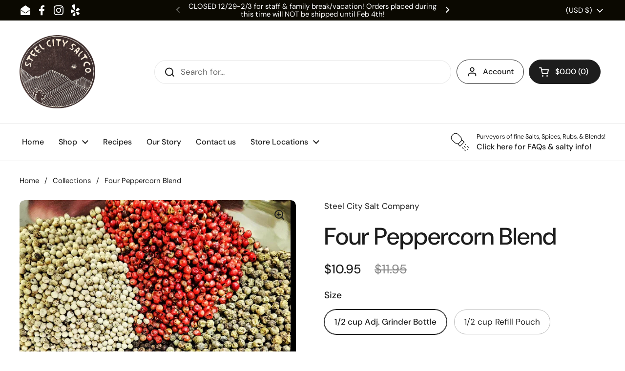

--- FILE ---
content_type: text/html; charset=utf-8
request_url: https://steelcitysalt.com/products/four-peppercorn-blend
body_size: 55239
content:
<!doctype html><html class="no-js" lang="en" dir="ltr">
<head>

	<meta charset="utf-8">
  <meta http-equiv="X-UA-Compatible" content="IE=edge,chrome=1">
  <meta name="viewport" content="width=device-width, initial-scale=1.0, height=device-height, minimum-scale=1.0"><link rel="shortcut icon" href="//steelcitysalt.com/cdn/shop/files/large_salt_cutout.png?crop=center&height=32&v=1683137075&width=32" type="image/png" /><title>Four Peppercorn Blend &ndash; Steel City Salt Company
</title><meta name="description" content="Experience the amazing fusion of hand-picked peppercorns from around the word!!! This versatile and balanced combination of Tellicherry Black Peppercorns, White Peppercorns, Green Peppercorns, and luscious Pink Peppercorns add a TON of flavor to every dish, creating a culinary masterpiece with every grind! Also, the co">

<meta property="og:site_name" content="Steel City Salt Company">
<meta property="og:url" content="https://steelcitysalt.com/products/four-peppercorn-blend">
<meta property="og:title" content="Four Peppercorn Blend">
<meta property="og:type" content="product">
<meta property="og:description" content="Experience the amazing fusion of hand-picked peppercorns from around the word!!! This versatile and balanced combination of Tellicherry Black Peppercorns, White Peppercorns, Green Peppercorns, and luscious Pink Peppercorns add a TON of flavor to every dish, creating a culinary masterpiece with every grind! Also, the co"><meta property="og:image" content="http://steelcitysalt.com/cdn/shop/files/FourPeppercornBlend.jpg?v=1689365232">
  <meta property="og:image:secure_url" content="https://steelcitysalt.com/cdn/shop/files/FourPeppercornBlend.jpg?v=1689365232">
  <meta property="og:image:width" content="1440">
  <meta property="og:image:height" content="1500"><meta property="og:price:amount" content="8.95">
  <meta property="og:price:currency" content="USD"><meta name="twitter:card" content="summary_large_image">
<meta name="twitter:title" content="Four Peppercorn Blend">
<meta name="twitter:description" content="Experience the amazing fusion of hand-picked peppercorns from around the word!!! This versatile and balanced combination of Tellicherry Black Peppercorns, White Peppercorns, Green Peppercorns, and luscious Pink Peppercorns add a TON of flavor to every dish, creating a culinary masterpiece with every grind! Also, the co"><script type="application/ld+json">
  [
    {
      "@context": "https://schema.org",
      "@type": "WebSite",
      "name": "Steel City Salt Company",
      "url": "https:\/\/steelcitysalt.com"
    },
    {
      "@context": "https://schema.org",
      "@type": "Organization",
      "name": "Steel City Salt Company",
      "url": "https:\/\/steelcitysalt.com"
    }
  ]
</script>

<script type="application/ld+json">
{
  "@context": "http://schema.org",
  "@type": "BreadcrumbList",
  "itemListElement": [
    {
      "@type": "ListItem",
      "position": 1,
      "name": "Home",
      "item": "https://steelcitysalt.com"
    },{
        "@type": "ListItem",
        "position": 2,
        "name": "Four Peppercorn Blend",
        "item": "https://steelcitysalt.com/products/four-peppercorn-blend"
      }]
}
</script><script type="application/ld+json">
  {
    "@context": "http://schema.org",
    "@type": "Product",
    "name": "Four Peppercorn Blend",
    "url": "https:\/\/steelcitysalt.com\/products\/four-peppercorn-blend",
    "offers": [{
          "@type" : "Offer","sku": "74205","availability" : "http://schema.org/InStock",
          "price" : 10.95,
          "priceCurrency" : "USD",
          "url" : "https:\/\/steelcitysalt.com\/products\/four-peppercorn-blend?variant=45869846921534"
        },
{
          "@type" : "Offer","sku": "74305","availability" : "http://schema.org/InStock",
          "price" : 8.95,
          "priceCurrency" : "USD",
          "url" : "https:\/\/steelcitysalt.com\/products\/four-peppercorn-blend?variant=45869846954302"
        }
],
    "brand": {
      "@type": "Brand",
      "name": "Steel City Salt Company"
    },
    "description": "Experience the amazing fusion of hand-picked peppercorns from around the word!!!\nThis versatile and balanced combination of Tellicherry Black Peppercorns, White Peppercorns, Green Peppercorns, and luscious Pink Peppercorns add a TON of flavor to every dish, creating a culinary masterpiece with every grind!\nAlso, the color combination of this blend is stunning!\nUses: Grilled meats, pasta dishes, soups \u0026amp; stews, eggs, dressings, marinades, salads, roasted \u0026amp; grilled veggies, or use as an everyday pepper!\nIngredients: Tellicherry Black Peppercorns, White Peppercorns, Green Peppercorns, Pink Peppercorns \n*Pink Peppercorns are related to cashews and in rare cases may cause a reaction in those allergic to cashews\/treenuts.",
    "category": "","aggregateRating": {
        "@type": "AggregateRating",
        "ratingValue": "5.0",
        "reviewCount": "6",
        "worstRating": "1.0",
        "bestRating": "5.0"
      },"sku": "74205",
    "image": {
      "@type": "ImageObject",
      "url": "https:\/\/steelcitysalt.com\/cdn\/shop\/files\/FourPeppercornBlend.jpg?v=1689365232",
      "image": "https:\/\/steelcitysalt.com\/cdn\/shop\/files\/FourPeppercornBlend.jpg?v=1689365232",
      "name": "Four Peppercorn Blend",
      "width": "1440",
      "height": "1500"
    }
  }
  </script><link rel="canonical" href="https://steelcitysalt.com/products/four-peppercorn-blend">

  <link rel="preconnect" href="https://cdn.shopify.com"><link rel="preconnect" href="https://fonts.shopifycdn.com" crossorigin><link href="//steelcitysalt.com/cdn/shop/t/4/assets/theme.css?v=72166438209717664881682060274" as="style" rel="preload"><link href="//steelcitysalt.com/cdn/shop/t/4/assets/section-header.css?v=92383808878965777691682060273" as="style" rel="preload"><link href="//steelcitysalt.com/cdn/shop/t/4/assets/section-main-product.css?v=541252247575257291682060274" as="style" rel="preload"><link rel="preload" as="image" href="//steelcitysalt.com/cdn/shop/files/FourPeppercornBlend.jpg?v=1689365232&width=480" imagesrcset="//steelcitysalt.com/cdn/shop/files/FourPeppercornBlend.jpg?v=1689365232&width=240 240w,//steelcitysalt.com/cdn/shop/files/FourPeppercornBlend.jpg?v=1689365232&width=360 360w,//steelcitysalt.com/cdn/shop/files/FourPeppercornBlend.jpg?v=1689365232&width=420 420w,//steelcitysalt.com/cdn/shop/files/FourPeppercornBlend.jpg?v=1689365232&width=480 480w,//steelcitysalt.com/cdn/shop/files/FourPeppercornBlend.jpg?v=1689365232&width=640 640w,//steelcitysalt.com/cdn/shop/files/FourPeppercornBlend.jpg?v=1689365232&width=840 840w,//steelcitysalt.com/cdn/shop/files/FourPeppercornBlend.jpg?v=1689365232&width=1080 1080w,//steelcitysalt.com/cdn/shop/files/FourPeppercornBlend.jpg?v=1689365232&width=1280 1280w" imagesizes="(max-width: 767px) calc(100vw - 20px), (max-width: 1360px) 50vw, 620px"><link rel="preload" href="//steelcitysalt.com/cdn/fonts/dm_sans/dmsans_n5.8a0f1984c77eb7186ceb87c4da2173ff65eb012e.woff2" as="font" type="font/woff2" crossorigin><link rel="preload" href="//steelcitysalt.com/cdn/fonts/dm_sans/dmsans_n4.ec80bd4dd7e1a334c969c265873491ae56018d72.woff2" as="font" type="font/woff2" crossorigin><style type="text/css">
@font-face {
  font-family: "DM Sans";
  font-weight: 500;
  font-style: normal;
  font-display: swap;
  src: url("//steelcitysalt.com/cdn/fonts/dm_sans/dmsans_n5.8a0f1984c77eb7186ceb87c4da2173ff65eb012e.woff2") format("woff2"),
       url("//steelcitysalt.com/cdn/fonts/dm_sans/dmsans_n5.9ad2e755a89e15b3d6c53259daad5fc9609888e6.woff") format("woff");
}
@font-face {
  font-family: "DM Sans";
  font-weight: 400;
  font-style: normal;
  font-display: swap;
  src: url("//steelcitysalt.com/cdn/fonts/dm_sans/dmsans_n4.ec80bd4dd7e1a334c969c265873491ae56018d72.woff2") format("woff2"),
       url("//steelcitysalt.com/cdn/fonts/dm_sans/dmsans_n4.87bdd914d8a61247b911147ae68e754d695c58a6.woff") format("woff");
}
@font-face {
  font-family: "DM Sans";
  font-weight: 500;
  font-style: normal;
  font-display: swap;
  src: url("//steelcitysalt.com/cdn/fonts/dm_sans/dmsans_n5.8a0f1984c77eb7186ceb87c4da2173ff65eb012e.woff2") format("woff2"),
       url("//steelcitysalt.com/cdn/fonts/dm_sans/dmsans_n5.9ad2e755a89e15b3d6c53259daad5fc9609888e6.woff") format("woff");
}
@font-face {
  font-family: "DM Sans";
  font-weight: 400;
  font-style: italic;
  font-display: swap;
  src: url("//steelcitysalt.com/cdn/fonts/dm_sans/dmsans_i4.b8fe05e69ee95d5a53155c346957d8cbf5081c1a.woff2") format("woff2"),
       url("//steelcitysalt.com/cdn/fonts/dm_sans/dmsans_i4.403fe28ee2ea63e142575c0aa47684d65f8c23a0.woff") format("woff");
}




</style>
<style type="text/css">

  :root {

    /* Direction */
    --direction: ltr;

    /* Font variables */

    --font-stack-headings: "DM Sans", sans-serif;
    --font-weight-headings: 500;
    --font-style-headings: normal;

    --font-stack-body: "DM Sans", sans-serif;
    --font-weight-body: 400;--font-weight-body-bold: 500;--font-style-body: normal;--font-weight-buttons: var(--font-weight-body-bold);--font-weight-menu: var(--font-weight-body-bold);--base-headings-size: 70;
    --base-headings-line: 1.2;
    --base-body-size: 17;
    --base-body-line: 1.5;

    --base-menu-size: 16;

    /* Color variables */

    --color-background-header: #ffffff;
    --color-secondary-background-header: rgba(29, 29, 29, 0.08);
    --color-opacity-background-header: rgba(255, 255, 255, 0);
    --color-text-header: #1d1d1d;
    --color-foreground-header: #fff;
    --color-accent-header: #000000;
    --color-foreground-accent-header: #fff;
    --color-borders-header: rgba(29, 29, 29, 0.1);

    --color-background-main: #ffffff;
    --color-secondary-background-main: rgba(29, 29, 29, 0.08);
    --color-third-background-main: rgba(29, 29, 29, 0.04);
    --color-fourth-background-main: rgba(29, 29, 29, 0.02);
    --color-opacity-background-main: rgba(255, 255, 255, 0);
    --color-text-main: #1d1d1d;
    --color-foreground-main: #fff;
    --color-secondary-text-main: rgba(29, 29, 29, 0.6);
    --color-accent-main: #000000;
    --color-foreground-accent-main: #fff;
    --color-borders-main: rgba(29, 29, 29, 0.15);

    --color-background-cards: #ffffff;
    --color-gradient-cards: ;
    --color-text-cards: #1d1d1d;
    --color-foreground-cards: #fff;
    --color-secondary-text-cards: rgba(29, 29, 29, 0.6);
    --color-accent-cards: #000000;
    --color-foreground-accent-cards: #fff;
    --color-borders-cards: #e1e1e1;

    --color-background-footer: #ffffff;
    --color-text-footer: #000000;
    --color-accent-footer: #298556;
    --color-borders-footer: rgba(0, 0, 0, 0.15);

    --color-borders-forms-primary: rgba(29, 29, 29, 0.3);
    --color-borders-forms-secondary: rgba(29, 29, 29, 0.6);

    /* Borders */

    --border-width-cards: 1px;
    --border-radius-cards: 10px;
    --border-width-buttons: 1px;
    --border-radius-buttons: 30px;
    --border-width-forms: 1px;
    --border-radius-forms: 5px;

    /* Shadows */
    --shadow-x-cards: 10px;
    --shadow-y-cards: 0px;
    --shadow-blur-cards: 0px;
    --color-shadow-cards: rgba(0,0,0,0);
    --shadow-x-buttons: 0px;
    --shadow-y-buttons: 0px;
    --shadow-blur-buttons: 0px;
    --color-shadow-buttons: rgba(0,0,0,0);

    /* Layout */

    --grid-gap-original-base: 26px;
    --container-vertical-space-base: 100px;
    --image-fit-padding: 10%;

  }

  .facets__summary, #main select, .sidebar select {
    background-image: url('data:image/svg+xml;utf8,<svg width="13" height="8" fill="none" xmlns="http://www.w3.org/2000/svg"><path d="M1.414.086 7.9 6.57 6.485 7.985 0 1.5 1.414.086Z" fill="%231d1d1d"/><path d="M12.985 1.515 6.5 8 5.085 6.586 11.571.101l1.414 1.414Z" fill="%231d1d1d"/></svg>');
  }

  .card .star-rating__stars {
    background-image: url('data:image/svg+xml;utf8,<svg width="20" height="13" viewBox="0 0 14 13" fill="none" xmlns="http://www.w3.org/2000/svg"><path d="m7 0 1.572 4.837h5.085l-4.114 2.99 1.572 4.836L7 9.673l-4.114 2.99 1.571-4.837-4.114-2.99h5.085L7 0Z" stroke="%231d1d1d" stroke-width="1"/></svg>');
  }
  .card .star-rating__stars-active {
    background-image: url('data:image/svg+xml;utf8,<svg width="20" height="13" viewBox="0 0 14 13" fill="none" xmlns="http://www.w3.org/2000/svg"><path d="m7 0 1.572 4.837h5.085l-4.114 2.99 1.572 4.836L7 9.673l-4.114 2.99 1.571-4.837-4.114-2.99h5.085L7 0Z" fill="%231d1d1d" stroke-width="0"/></svg>');
  }

  .star-rating__stars {
    background-image: url('data:image/svg+xml;utf8,<svg width="20" height="13" viewBox="0 0 14 13" fill="none" xmlns="http://www.w3.org/2000/svg"><path d="m7 0 1.572 4.837h5.085l-4.114 2.99 1.572 4.836L7 9.673l-4.114 2.99 1.571-4.837-4.114-2.99h5.085L7 0Z" stroke="%231d1d1d" stroke-width="1"/></svg>');
  }
  .star-rating__stars-active {
    background-image: url('data:image/svg+xml;utf8,<svg width="20" height="13" viewBox="0 0 14 13" fill="none" xmlns="http://www.w3.org/2000/svg"><path d="m7 0 1.572 4.837h5.085l-4.114 2.99 1.572 4.836L7 9.673l-4.114 2.99 1.571-4.837-4.114-2.99h5.085L7 0Z" fill="%231d1d1d" stroke-width="0"/></svg>');
  }

  .product-item {}</style>

<style id="root-height">
  :root {
    --window-height: 100vh;
  }
</style><link href="//steelcitysalt.com/cdn/shop/t/4/assets/theme.css?v=72166438209717664881682060274" rel="stylesheet" type="text/css" media="all" />
  <link href="//steelcitysalt.com/cdn/shop/t/4/assets/custom_styling.css?v=157657924444964964981685095781" rel="stylesheet" type="text/css" media="all" />
	<script>window.performance && window.performance.mark && window.performance.mark('shopify.content_for_header.start');</script><meta name="google-site-verification" content="Hs_7vh5zlbh6F6iKJYOd6bJbp3NgosWl3-B7mK7wdbw">
<meta name="facebook-domain-verification" content="pb9nkq3hw8gjhwyz70q77pe1guogpy">
<meta id="shopify-digital-wallet" name="shopify-digital-wallet" content="/74527834430/digital_wallets/dialog">
<meta name="shopify-checkout-api-token" content="fe8178608957167c6e8d036ccb8436aa">
<meta id="in-context-paypal-metadata" data-shop-id="74527834430" data-venmo-supported="false" data-environment="production" data-locale="en_US" data-paypal-v4="true" data-currency="USD">
<link rel="alternate" type="application/json+oembed" href="https://steelcitysalt.com/products/four-peppercorn-blend.oembed">
<script async="async" src="/checkouts/internal/preloads.js?locale=en-US"></script>
<link rel="preconnect" href="https://shop.app" crossorigin="anonymous">
<script async="async" src="https://shop.app/checkouts/internal/preloads.js?locale=en-US&shop_id=74527834430" crossorigin="anonymous"></script>
<script id="apple-pay-shop-capabilities" type="application/json">{"shopId":74527834430,"countryCode":"US","currencyCode":"USD","merchantCapabilities":["supports3DS"],"merchantId":"gid:\/\/shopify\/Shop\/74527834430","merchantName":"Steel City Salt Company","requiredBillingContactFields":["postalAddress","email","phone"],"requiredShippingContactFields":["postalAddress","email","phone"],"shippingType":"shipping","supportedNetworks":["visa","masterCard","amex","discover","elo","jcb"],"total":{"type":"pending","label":"Steel City Salt Company","amount":"1.00"},"shopifyPaymentsEnabled":true,"supportsSubscriptions":true}</script>
<script id="shopify-features" type="application/json">{"accessToken":"fe8178608957167c6e8d036ccb8436aa","betas":["rich-media-storefront-analytics"],"domain":"steelcitysalt.com","predictiveSearch":true,"shopId":74527834430,"locale":"en"}</script>
<script>var Shopify = Shopify || {};
Shopify.shop = "steel-city-salt-company-1287.myshopify.com";
Shopify.locale = "en";
Shopify.currency = {"active":"USD","rate":"1.0"};
Shopify.country = "US";
Shopify.theme = {"name":"Local","id":148126564670,"schema_name":"Local","schema_version":"2.0.0","theme_store_id":1651,"role":"main"};
Shopify.theme.handle = "null";
Shopify.theme.style = {"id":null,"handle":null};
Shopify.cdnHost = "steelcitysalt.com/cdn";
Shopify.routes = Shopify.routes || {};
Shopify.routes.root = "/";</script>
<script type="module">!function(o){(o.Shopify=o.Shopify||{}).modules=!0}(window);</script>
<script>!function(o){function n(){var o=[];function n(){o.push(Array.prototype.slice.apply(arguments))}return n.q=o,n}var t=o.Shopify=o.Shopify||{};t.loadFeatures=n(),t.autoloadFeatures=n()}(window);</script>
<script>
  window.ShopifyPay = window.ShopifyPay || {};
  window.ShopifyPay.apiHost = "shop.app\/pay";
  window.ShopifyPay.redirectState = null;
</script>
<script id="shop-js-analytics" type="application/json">{"pageType":"product"}</script>
<script defer="defer" async type="module" src="//steelcitysalt.com/cdn/shopifycloud/shop-js/modules/v2/client.init-shop-cart-sync_C5BV16lS.en.esm.js"></script>
<script defer="defer" async type="module" src="//steelcitysalt.com/cdn/shopifycloud/shop-js/modules/v2/chunk.common_CygWptCX.esm.js"></script>
<script type="module">
  await import("//steelcitysalt.com/cdn/shopifycloud/shop-js/modules/v2/client.init-shop-cart-sync_C5BV16lS.en.esm.js");
await import("//steelcitysalt.com/cdn/shopifycloud/shop-js/modules/v2/chunk.common_CygWptCX.esm.js");

  window.Shopify.SignInWithShop?.initShopCartSync?.({"fedCMEnabled":true,"windoidEnabled":true});

</script>
<script defer="defer" async type="module" src="//steelcitysalt.com/cdn/shopifycloud/shop-js/modules/v2/client.payment-terms_CZxnsJam.en.esm.js"></script>
<script defer="defer" async type="module" src="//steelcitysalt.com/cdn/shopifycloud/shop-js/modules/v2/chunk.common_CygWptCX.esm.js"></script>
<script defer="defer" async type="module" src="//steelcitysalt.com/cdn/shopifycloud/shop-js/modules/v2/chunk.modal_D71HUcav.esm.js"></script>
<script type="module">
  await import("//steelcitysalt.com/cdn/shopifycloud/shop-js/modules/v2/client.payment-terms_CZxnsJam.en.esm.js");
await import("//steelcitysalt.com/cdn/shopifycloud/shop-js/modules/v2/chunk.common_CygWptCX.esm.js");
await import("//steelcitysalt.com/cdn/shopifycloud/shop-js/modules/v2/chunk.modal_D71HUcav.esm.js");

  
</script>
<script>
  window.Shopify = window.Shopify || {};
  if (!window.Shopify.featureAssets) window.Shopify.featureAssets = {};
  window.Shopify.featureAssets['shop-js'] = {"shop-cart-sync":["modules/v2/client.shop-cart-sync_ZFArdW7E.en.esm.js","modules/v2/chunk.common_CygWptCX.esm.js"],"init-fed-cm":["modules/v2/client.init-fed-cm_CmiC4vf6.en.esm.js","modules/v2/chunk.common_CygWptCX.esm.js"],"shop-button":["modules/v2/client.shop-button_tlx5R9nI.en.esm.js","modules/v2/chunk.common_CygWptCX.esm.js"],"shop-cash-offers":["modules/v2/client.shop-cash-offers_DOA2yAJr.en.esm.js","modules/v2/chunk.common_CygWptCX.esm.js","modules/v2/chunk.modal_D71HUcav.esm.js"],"init-windoid":["modules/v2/client.init-windoid_sURxWdc1.en.esm.js","modules/v2/chunk.common_CygWptCX.esm.js"],"shop-toast-manager":["modules/v2/client.shop-toast-manager_ClPi3nE9.en.esm.js","modules/v2/chunk.common_CygWptCX.esm.js"],"init-shop-email-lookup-coordinator":["modules/v2/client.init-shop-email-lookup-coordinator_B8hsDcYM.en.esm.js","modules/v2/chunk.common_CygWptCX.esm.js"],"init-shop-cart-sync":["modules/v2/client.init-shop-cart-sync_C5BV16lS.en.esm.js","modules/v2/chunk.common_CygWptCX.esm.js"],"avatar":["modules/v2/client.avatar_BTnouDA3.en.esm.js"],"pay-button":["modules/v2/client.pay-button_FdsNuTd3.en.esm.js","modules/v2/chunk.common_CygWptCX.esm.js"],"init-customer-accounts":["modules/v2/client.init-customer-accounts_DxDtT_ad.en.esm.js","modules/v2/client.shop-login-button_C5VAVYt1.en.esm.js","modules/v2/chunk.common_CygWptCX.esm.js","modules/v2/chunk.modal_D71HUcav.esm.js"],"init-shop-for-new-customer-accounts":["modules/v2/client.init-shop-for-new-customer-accounts_ChsxoAhi.en.esm.js","modules/v2/client.shop-login-button_C5VAVYt1.en.esm.js","modules/v2/chunk.common_CygWptCX.esm.js","modules/v2/chunk.modal_D71HUcav.esm.js"],"shop-login-button":["modules/v2/client.shop-login-button_C5VAVYt1.en.esm.js","modules/v2/chunk.common_CygWptCX.esm.js","modules/v2/chunk.modal_D71HUcav.esm.js"],"init-customer-accounts-sign-up":["modules/v2/client.init-customer-accounts-sign-up_CPSyQ0Tj.en.esm.js","modules/v2/client.shop-login-button_C5VAVYt1.en.esm.js","modules/v2/chunk.common_CygWptCX.esm.js","modules/v2/chunk.modal_D71HUcav.esm.js"],"shop-follow-button":["modules/v2/client.shop-follow-button_Cva4Ekp9.en.esm.js","modules/v2/chunk.common_CygWptCX.esm.js","modules/v2/chunk.modal_D71HUcav.esm.js"],"checkout-modal":["modules/v2/client.checkout-modal_BPM8l0SH.en.esm.js","modules/v2/chunk.common_CygWptCX.esm.js","modules/v2/chunk.modal_D71HUcav.esm.js"],"lead-capture":["modules/v2/client.lead-capture_Bi8yE_yS.en.esm.js","modules/v2/chunk.common_CygWptCX.esm.js","modules/v2/chunk.modal_D71HUcav.esm.js"],"shop-login":["modules/v2/client.shop-login_D6lNrXab.en.esm.js","modules/v2/chunk.common_CygWptCX.esm.js","modules/v2/chunk.modal_D71HUcav.esm.js"],"payment-terms":["modules/v2/client.payment-terms_CZxnsJam.en.esm.js","modules/v2/chunk.common_CygWptCX.esm.js","modules/v2/chunk.modal_D71HUcav.esm.js"]};
</script>
<script>(function() {
  var isLoaded = false;
  function asyncLoad() {
    if (isLoaded) return;
    isLoaded = true;
    var urls = ["https:\/\/cdn.nfcube.com\/instafeed-73ea3d2f5cf3197fe435cdb93d264906.js?shop=steel-city-salt-company-1287.myshopify.com","https:\/\/cdn.hextom.com\/js\/ultimatesalesboost.js?shop=steel-city-salt-company-1287.myshopify.com","https:\/\/d33a6lvgbd0fej.cloudfront.net\/script_tag\/secomapp.scripttag.js?shop=steel-city-salt-company-1287.myshopify.com"];
    for (var i = 0; i < urls.length; i++) {
      var s = document.createElement('script');
      s.type = 'text/javascript';
      s.async = true;
      s.src = urls[i];
      var x = document.getElementsByTagName('script')[0];
      x.parentNode.insertBefore(s, x);
    }
  };
  if(window.attachEvent) {
    window.attachEvent('onload', asyncLoad);
  } else {
    window.addEventListener('load', asyncLoad, false);
  }
})();</script>
<script id="__st">var __st={"a":74527834430,"offset":-18000,"reqid":"64876609-e775-4480-80d6-84cc546d9e3f-1768669374","pageurl":"steelcitysalt.com\/products\/four-peppercorn-blend","u":"ed7795e04d64","p":"product","rtyp":"product","rid":8870039126334};</script>
<script>window.ShopifyPaypalV4VisibilityTracking = true;</script>
<script id="captcha-bootstrap">!function(){'use strict';const t='contact',e='account',n='new_comment',o=[[t,t],['blogs',n],['comments',n],[t,'customer']],c=[[e,'customer_login'],[e,'guest_login'],[e,'recover_customer_password'],[e,'create_customer']],r=t=>t.map((([t,e])=>`form[action*='/${t}']:not([data-nocaptcha='true']) input[name='form_type'][value='${e}']`)).join(','),a=t=>()=>t?[...document.querySelectorAll(t)].map((t=>t.form)):[];function s(){const t=[...o],e=r(t);return a(e)}const i='password',u='form_key',d=['recaptcha-v3-token','g-recaptcha-response','h-captcha-response',i],f=()=>{try{return window.sessionStorage}catch{return}},m='__shopify_v',_=t=>t.elements[u];function p(t,e,n=!1){try{const o=window.sessionStorage,c=JSON.parse(o.getItem(e)),{data:r}=function(t){const{data:e,action:n}=t;return t[m]||n?{data:e,action:n}:{data:t,action:n}}(c);for(const[e,n]of Object.entries(r))t.elements[e]&&(t.elements[e].value=n);n&&o.removeItem(e)}catch(o){console.error('form repopulation failed',{error:o})}}const l='form_type',E='cptcha';function T(t){t.dataset[E]=!0}const w=window,h=w.document,L='Shopify',v='ce_forms',y='captcha';let A=!1;((t,e)=>{const n=(g='f06e6c50-85a8-45c8-87d0-21a2b65856fe',I='https://cdn.shopify.com/shopifycloud/storefront-forms-hcaptcha/ce_storefront_forms_captcha_hcaptcha.v1.5.2.iife.js',D={infoText:'Protected by hCaptcha',privacyText:'Privacy',termsText:'Terms'},(t,e,n)=>{const o=w[L][v],c=o.bindForm;if(c)return c(t,g,e,D).then(n);var r;o.q.push([[t,g,e,D],n]),r=I,A||(h.body.append(Object.assign(h.createElement('script'),{id:'captcha-provider',async:!0,src:r})),A=!0)});var g,I,D;w[L]=w[L]||{},w[L][v]=w[L][v]||{},w[L][v].q=[],w[L][y]=w[L][y]||{},w[L][y].protect=function(t,e){n(t,void 0,e),T(t)},Object.freeze(w[L][y]),function(t,e,n,w,h,L){const[v,y,A,g]=function(t,e,n){const i=e?o:[],u=t?c:[],d=[...i,...u],f=r(d),m=r(i),_=r(d.filter((([t,e])=>n.includes(e))));return[a(f),a(m),a(_),s()]}(w,h,L),I=t=>{const e=t.target;return e instanceof HTMLFormElement?e:e&&e.form},D=t=>v().includes(t);t.addEventListener('submit',(t=>{const e=I(t);if(!e)return;const n=D(e)&&!e.dataset.hcaptchaBound&&!e.dataset.recaptchaBound,o=_(e),c=g().includes(e)&&(!o||!o.value);(n||c)&&t.preventDefault(),c&&!n&&(function(t){try{if(!f())return;!function(t){const e=f();if(!e)return;const n=_(t);if(!n)return;const o=n.value;o&&e.removeItem(o)}(t);const e=Array.from(Array(32),(()=>Math.random().toString(36)[2])).join('');!function(t,e){_(t)||t.append(Object.assign(document.createElement('input'),{type:'hidden',name:u})),t.elements[u].value=e}(t,e),function(t,e){const n=f();if(!n)return;const o=[...t.querySelectorAll(`input[type='${i}']`)].map((({name:t})=>t)),c=[...d,...o],r={};for(const[a,s]of new FormData(t).entries())c.includes(a)||(r[a]=s);n.setItem(e,JSON.stringify({[m]:1,action:t.action,data:r}))}(t,e)}catch(e){console.error('failed to persist form',e)}}(e),e.submit())}));const S=(t,e)=>{t&&!t.dataset[E]&&(n(t,e.some((e=>e===t))),T(t))};for(const o of['focusin','change'])t.addEventListener(o,(t=>{const e=I(t);D(e)&&S(e,y())}));const B=e.get('form_key'),M=e.get(l),P=B&&M;t.addEventListener('DOMContentLoaded',(()=>{const t=y();if(P)for(const e of t)e.elements[l].value===M&&p(e,B);[...new Set([...A(),...v().filter((t=>'true'===t.dataset.shopifyCaptcha))])].forEach((e=>S(e,t)))}))}(h,new URLSearchParams(w.location.search),n,t,e,['guest_login'])})(!0,!0)}();</script>
<script integrity="sha256-4kQ18oKyAcykRKYeNunJcIwy7WH5gtpwJnB7kiuLZ1E=" data-source-attribution="shopify.loadfeatures" defer="defer" src="//steelcitysalt.com/cdn/shopifycloud/storefront/assets/storefront/load_feature-a0a9edcb.js" crossorigin="anonymous"></script>
<script crossorigin="anonymous" defer="defer" src="//steelcitysalt.com/cdn/shopifycloud/storefront/assets/shopify_pay/storefront-65b4c6d7.js?v=20250812"></script>
<script data-source-attribution="shopify.dynamic_checkout.dynamic.init">var Shopify=Shopify||{};Shopify.PaymentButton=Shopify.PaymentButton||{isStorefrontPortableWallets:!0,init:function(){window.Shopify.PaymentButton.init=function(){};var t=document.createElement("script");t.src="https://steelcitysalt.com/cdn/shopifycloud/portable-wallets/latest/portable-wallets.en.js",t.type="module",document.head.appendChild(t)}};
</script>
<script data-source-attribution="shopify.dynamic_checkout.buyer_consent">
  function portableWalletsHideBuyerConsent(e){var t=document.getElementById("shopify-buyer-consent"),n=document.getElementById("shopify-subscription-policy-button");t&&n&&(t.classList.add("hidden"),t.setAttribute("aria-hidden","true"),n.removeEventListener("click",e))}function portableWalletsShowBuyerConsent(e){var t=document.getElementById("shopify-buyer-consent"),n=document.getElementById("shopify-subscription-policy-button");t&&n&&(t.classList.remove("hidden"),t.removeAttribute("aria-hidden"),n.addEventListener("click",e))}window.Shopify?.PaymentButton&&(window.Shopify.PaymentButton.hideBuyerConsent=portableWalletsHideBuyerConsent,window.Shopify.PaymentButton.showBuyerConsent=portableWalletsShowBuyerConsent);
</script>
<script>
  function portableWalletsCleanup(e){e&&e.src&&console.error("Failed to load portable wallets script "+e.src);var t=document.querySelectorAll("shopify-accelerated-checkout .shopify-payment-button__skeleton, shopify-accelerated-checkout-cart .wallet-cart-button__skeleton"),e=document.getElementById("shopify-buyer-consent");for(let e=0;e<t.length;e++)t[e].remove();e&&e.remove()}function portableWalletsNotLoadedAsModule(e){e instanceof ErrorEvent&&"string"==typeof e.message&&e.message.includes("import.meta")&&"string"==typeof e.filename&&e.filename.includes("portable-wallets")&&(window.removeEventListener("error",portableWalletsNotLoadedAsModule),window.Shopify.PaymentButton.failedToLoad=e,"loading"===document.readyState?document.addEventListener("DOMContentLoaded",window.Shopify.PaymentButton.init):window.Shopify.PaymentButton.init())}window.addEventListener("error",portableWalletsNotLoadedAsModule);
</script>

<script type="module" src="https://steelcitysalt.com/cdn/shopifycloud/portable-wallets/latest/portable-wallets.en.js" onError="portableWalletsCleanup(this)" crossorigin="anonymous"></script>
<script nomodule>
  document.addEventListener("DOMContentLoaded", portableWalletsCleanup);
</script>

<link id="shopify-accelerated-checkout-styles" rel="stylesheet" media="screen" href="https://steelcitysalt.com/cdn/shopifycloud/portable-wallets/latest/accelerated-checkout-backwards-compat.css" crossorigin="anonymous">
<style id="shopify-accelerated-checkout-cart">
        #shopify-buyer-consent {
  margin-top: 1em;
  display: inline-block;
  width: 100%;
}

#shopify-buyer-consent.hidden {
  display: none;
}

#shopify-subscription-policy-button {
  background: none;
  border: none;
  padding: 0;
  text-decoration: underline;
  font-size: inherit;
  cursor: pointer;
}

#shopify-subscription-policy-button::before {
  box-shadow: none;
}

      </style>

<script>window.performance && window.performance.mark && window.performance.mark('shopify.content_for_header.end');</script>

  <script>
    const rbi = [];
    const ribSetSize = (img) => {
      if ( img.offsetWidth / img.dataset.ratio < img.offsetHeight ) {
        img.setAttribute('sizes', `${Math.ceil(img.offsetHeight * img.dataset.ratio)}px`);
      } else {
        img.setAttribute('sizes', `${Math.ceil(img.offsetWidth)}px`);
      }
    }
    const debounce = (fn, wait) => {
      let t;
      return (...args) => {
        clearTimeout(t);
        t = setTimeout(() => fn.apply(this, args), wait);
      };
    }
    window.KEYCODES = {
      TAB: 9,
      ESC: 27,
      DOWN: 40,
      RIGHT: 39,
      UP: 38,
      LEFT: 37,
      RETURN: 13
    };
    window.addEventListener('resize', debounce(()=>{
      for ( let img of rbi ) {
        ribSetSize(img);
      }
    }, 250));
  </script><noscript>
    <link rel="stylesheet" href="//steelcitysalt.com/cdn/shop/t/4/assets/theme-noscript.css?v=143499523122431679711682060274">
  </noscript>

  <!-- Start: AvisPlus -->
  <!-- <script src="https://code.jquery.com/jquery-3.6.0.min.js" integrity="sha256-/xUj+3OJU5yExlq6GSYGSHk7tPXikynS7ogEvDej/m4=" crossorigin="anonymous" defer="defer"></script> -->
  <script src="//steelcitysalt.com/cdn/shop/t/4/assets/avisplus-product-options-custom.js?v=131257243671552729941716519787" defer="defer"></script>
  <!-- End: AvisPlus -->
<!-- BEGIN app block: shopify://apps/judge-me-reviews/blocks/judgeme_core/61ccd3b1-a9f2-4160-9fe9-4fec8413e5d8 --><!-- Start of Judge.me Core -->






<link rel="dns-prefetch" href="https://cdnwidget.judge.me">
<link rel="dns-prefetch" href="https://cdn.judge.me">
<link rel="dns-prefetch" href="https://cdn1.judge.me">
<link rel="dns-prefetch" href="https://api.judge.me">

<script data-cfasync='false' class='jdgm-settings-script'>window.jdgmSettings={"pagination":5,"disable_web_reviews":false,"badge_no_review_text":"No reviews","badge_n_reviews_text":"{{ n }} review/reviews","hide_badge_preview_if_no_reviews":true,"badge_hide_text":false,"enforce_center_preview_badge":false,"widget_title":"Customer Reviews","widget_open_form_text":"Write a review","widget_close_form_text":"Cancel review","widget_refresh_page_text":"Refresh page","widget_summary_text":"Based on {{ number_of_reviews }} review/reviews","widget_no_review_text":"Be the first to write a review","widget_name_field_text":"Display name","widget_verified_name_field_text":"Verified Name (public)","widget_name_placeholder_text":"Display name","widget_required_field_error_text":"This field is required.","widget_email_field_text":"Email address","widget_verified_email_field_text":"Verified Email (private, can not be edited)","widget_email_placeholder_text":"Your email address","widget_email_field_error_text":"Please enter a valid email address.","widget_rating_field_text":"Rating","widget_review_title_field_text":"Review Title","widget_review_title_placeholder_text":"Give your review a title","widget_review_body_field_text":"Review content","widget_review_body_placeholder_text":"Start writing here...","widget_pictures_field_text":"Picture/Video (optional)","widget_submit_review_text":"Submit Review","widget_submit_verified_review_text":"Submit Verified Review","widget_submit_success_msg_with_auto_publish":"Thank you! Please refresh the page in a few moments to see your review. You can remove or edit your review by logging into \u003ca href='https://judge.me/login' target='_blank' rel='nofollow noopener'\u003eJudge.me\u003c/a\u003e","widget_submit_success_msg_no_auto_publish":"Thank you! Your review will be published as soon as it is approved by the shop admin. You can remove or edit your review by logging into \u003ca href='https://judge.me/login' target='_blank' rel='nofollow noopener'\u003eJudge.me\u003c/a\u003e","widget_show_default_reviews_out_of_total_text":"Showing {{ n_reviews_shown }} out of {{ n_reviews }} reviews.","widget_show_all_link_text":"Show all","widget_show_less_link_text":"Show less","widget_author_said_text":"{{ reviewer_name }} said:","widget_days_text":"{{ n }} days ago","widget_weeks_text":"{{ n }} week/weeks ago","widget_months_text":"{{ n }} month/months ago","widget_years_text":"{{ n }} year/years ago","widget_yesterday_text":"Yesterday","widget_today_text":"Today","widget_replied_text":"\u003e\u003e {{ shop_name }} replied:","widget_read_more_text":"Read more","widget_reviewer_name_as_initial":"","widget_rating_filter_color":"#fbcd0a","widget_rating_filter_see_all_text":"See all reviews","widget_sorting_most_recent_text":"Most Recent","widget_sorting_highest_rating_text":"Highest Rating","widget_sorting_lowest_rating_text":"Lowest Rating","widget_sorting_with_pictures_text":"Only Pictures","widget_sorting_most_helpful_text":"Most Helpful","widget_open_question_form_text":"Ask a question","widget_reviews_subtab_text":"Reviews","widget_questions_subtab_text":"Questions","widget_question_label_text":"Question","widget_answer_label_text":"Answer","widget_question_placeholder_text":"Write your question here","widget_submit_question_text":"Submit Question","widget_question_submit_success_text":"Thank you for your question! We will notify you once it gets answered.","verified_badge_text":"Verified","verified_badge_bg_color":"","verified_badge_text_color":"","verified_badge_placement":"left-of-reviewer-name","widget_review_max_height":"","widget_hide_border":false,"widget_social_share":false,"widget_thumb":false,"widget_review_location_show":false,"widget_location_format":"","all_reviews_include_out_of_store_products":false,"all_reviews_out_of_store_text":"(out of store)","all_reviews_pagination":100,"all_reviews_product_name_prefix_text":"about","enable_review_pictures":true,"enable_question_anwser":false,"widget_theme":"default","review_date_format":"mm/dd/yyyy","default_sort_method":"most-recent","widget_product_reviews_subtab_text":"Product Reviews","widget_shop_reviews_subtab_text":"Shop Reviews","widget_other_products_reviews_text":"Reviews for other products","widget_store_reviews_subtab_text":"Store reviews","widget_no_store_reviews_text":"This store hasn't received any reviews yet","widget_web_restriction_product_reviews_text":"This product hasn't received any reviews yet","widget_no_items_text":"No items found","widget_show_more_text":"Show more","widget_write_a_store_review_text":"Write a Store Review","widget_other_languages_heading":"Reviews in Other Languages","widget_translate_review_text":"Translate review to {{ language }}","widget_translating_review_text":"Translating...","widget_show_original_translation_text":"Show original ({{ language }})","widget_translate_review_failed_text":"Review couldn't be translated.","widget_translate_review_retry_text":"Retry","widget_translate_review_try_again_later_text":"Try again later","show_product_url_for_grouped_product":false,"widget_sorting_pictures_first_text":"Pictures First","show_pictures_on_all_rev_page_mobile":false,"show_pictures_on_all_rev_page_desktop":false,"floating_tab_hide_mobile_install_preference":false,"floating_tab_button_name":"★ Reviews","floating_tab_title":"Let customers speak for us","floating_tab_button_color":"","floating_tab_button_background_color":"","floating_tab_url":"","floating_tab_url_enabled":false,"floating_tab_tab_style":"text","all_reviews_text_badge_text":"Customers rate us {{ shop.metafields.judgeme.all_reviews_rating | round: 1 }}/5 based on {{ shop.metafields.judgeme.all_reviews_count }} reviews.","all_reviews_text_badge_text_branded_style":"{{ shop.metafields.judgeme.all_reviews_rating | round: 1 }} out of 5 stars based on {{ shop.metafields.judgeme.all_reviews_count }} reviews","is_all_reviews_text_badge_a_link":false,"show_stars_for_all_reviews_text_badge":false,"all_reviews_text_badge_url":"","all_reviews_text_style":"text","all_reviews_text_color_style":"judgeme_brand_color","all_reviews_text_color":"#108474","all_reviews_text_show_jm_brand":true,"featured_carousel_show_header":true,"featured_carousel_title":"Let customers speak for us","testimonials_carousel_title":"Customers are saying","videos_carousel_title":"Real customer stories","cards_carousel_title":"Customers are saying","featured_carousel_count_text":"from {{ n }} reviews","featured_carousel_add_link_to_all_reviews_page":false,"featured_carousel_url":"","featured_carousel_show_images":true,"featured_carousel_autoslide_interval":5,"featured_carousel_arrows_on_the_sides":false,"featured_carousel_height":250,"featured_carousel_width":80,"featured_carousel_image_size":0,"featured_carousel_image_height":250,"featured_carousel_arrow_color":"#eeeeee","verified_count_badge_style":"vintage","verified_count_badge_orientation":"horizontal","verified_count_badge_color_style":"judgeme_brand_color","verified_count_badge_color":"#108474","is_verified_count_badge_a_link":false,"verified_count_badge_url":"","verified_count_badge_show_jm_brand":true,"widget_rating_preset_default":5,"widget_first_sub_tab":"product-reviews","widget_show_histogram":true,"widget_histogram_use_custom_color":false,"widget_pagination_use_custom_color":false,"widget_star_use_custom_color":false,"widget_verified_badge_use_custom_color":false,"widget_write_review_use_custom_color":false,"picture_reminder_submit_button":"Upload Pictures","enable_review_videos":false,"mute_video_by_default":false,"widget_sorting_videos_first_text":"Videos First","widget_review_pending_text":"Pending","featured_carousel_items_for_large_screen":3,"social_share_options_order":"Facebook,Twitter","remove_microdata_snippet":true,"disable_json_ld":false,"enable_json_ld_products":false,"preview_badge_show_question_text":false,"preview_badge_no_question_text":"No questions","preview_badge_n_question_text":"{{ number_of_questions }} question/questions","qa_badge_show_icon":false,"qa_badge_position":"same-row","remove_judgeme_branding":false,"widget_add_search_bar":false,"widget_search_bar_placeholder":"Search","widget_sorting_verified_only_text":"Verified only","featured_carousel_theme":"default","featured_carousel_show_rating":true,"featured_carousel_show_title":true,"featured_carousel_show_body":true,"featured_carousel_show_date":false,"featured_carousel_show_reviewer":true,"featured_carousel_show_product":false,"featured_carousel_header_background_color":"#108474","featured_carousel_header_text_color":"#ffffff","featured_carousel_name_product_separator":"reviewed","featured_carousel_full_star_background":"#108474","featured_carousel_empty_star_background":"#dadada","featured_carousel_vertical_theme_background":"#f9fafb","featured_carousel_verified_badge_enable":true,"featured_carousel_verified_badge_color":"#108474","featured_carousel_border_style":"round","featured_carousel_review_line_length_limit":3,"featured_carousel_more_reviews_button_text":"Read more reviews","featured_carousel_view_product_button_text":"View product","all_reviews_page_load_reviews_on":"scroll","all_reviews_page_load_more_text":"Load More Reviews","disable_fb_tab_reviews":false,"enable_ajax_cdn_cache":false,"widget_advanced_speed_features":5,"widget_public_name_text":"displayed publicly like","default_reviewer_name":"John Smith","default_reviewer_name_has_non_latin":true,"widget_reviewer_anonymous":"Anonymous","medals_widget_title":"Judge.me Review Medals","medals_widget_background_color":"#f9fafb","medals_widget_position":"footer_all_pages","medals_widget_border_color":"#f9fafb","medals_widget_verified_text_position":"left","medals_widget_use_monochromatic_version":false,"medals_widget_elements_color":"#108474","show_reviewer_avatar":true,"widget_invalid_yt_video_url_error_text":"Not a YouTube video URL","widget_max_length_field_error_text":"Please enter no more than {0} characters.","widget_show_country_flag":false,"widget_show_collected_via_shop_app":true,"widget_verified_by_shop_badge_style":"light","widget_verified_by_shop_text":"Verified by Shop","widget_show_photo_gallery":false,"widget_load_with_code_splitting":true,"widget_ugc_install_preference":false,"widget_ugc_title":"Made by us, Shared by you","widget_ugc_subtitle":"Tag us to see your picture featured in our page","widget_ugc_arrows_color":"#ffffff","widget_ugc_primary_button_text":"Buy Now","widget_ugc_primary_button_background_color":"#108474","widget_ugc_primary_button_text_color":"#ffffff","widget_ugc_primary_button_border_width":"0","widget_ugc_primary_button_border_style":"none","widget_ugc_primary_button_border_color":"#108474","widget_ugc_primary_button_border_radius":"25","widget_ugc_secondary_button_text":"Load More","widget_ugc_secondary_button_background_color":"#ffffff","widget_ugc_secondary_button_text_color":"#108474","widget_ugc_secondary_button_border_width":"2","widget_ugc_secondary_button_border_style":"solid","widget_ugc_secondary_button_border_color":"#108474","widget_ugc_secondary_button_border_radius":"25","widget_ugc_reviews_button_text":"View Reviews","widget_ugc_reviews_button_background_color":"#ffffff","widget_ugc_reviews_button_text_color":"#108474","widget_ugc_reviews_button_border_width":"2","widget_ugc_reviews_button_border_style":"solid","widget_ugc_reviews_button_border_color":"#108474","widget_ugc_reviews_button_border_radius":"25","widget_ugc_reviews_button_link_to":"judgeme-reviews-page","widget_ugc_show_post_date":true,"widget_ugc_max_width":"800","widget_rating_metafield_value_type":true,"widget_primary_color":"#108474","widget_enable_secondary_color":false,"widget_secondary_color":"#edf5f5","widget_summary_average_rating_text":"{{ average_rating }} out of 5","widget_media_grid_title":"Customer photos \u0026 videos","widget_media_grid_see_more_text":"See more","widget_round_style":false,"widget_show_product_medals":true,"widget_verified_by_judgeme_text":"Verified by Judge.me","widget_show_store_medals":true,"widget_verified_by_judgeme_text_in_store_medals":"Verified by Judge.me","widget_media_field_exceed_quantity_message":"Sorry, we can only accept {{ max_media }} for one review.","widget_media_field_exceed_limit_message":"{{ file_name }} is too large, please select a {{ media_type }} less than {{ size_limit }}MB.","widget_review_submitted_text":"Review Submitted!","widget_question_submitted_text":"Question Submitted!","widget_close_form_text_question":"Cancel","widget_write_your_answer_here_text":"Write your answer here","widget_enabled_branded_link":true,"widget_show_collected_by_judgeme":true,"widget_reviewer_name_color":"","widget_write_review_text_color":"","widget_write_review_bg_color":"","widget_collected_by_judgeme_text":"collected by Judge.me","widget_pagination_type":"standard","widget_load_more_text":"Load More","widget_load_more_color":"#108474","widget_full_review_text":"Full Review","widget_read_more_reviews_text":"Read More Reviews","widget_read_questions_text":"Read Questions","widget_questions_and_answers_text":"Questions \u0026 Answers","widget_verified_by_text":"Verified by","widget_verified_text":"Verified","widget_number_of_reviews_text":"{{ number_of_reviews }} reviews","widget_back_button_text":"Back","widget_next_button_text":"Next","widget_custom_forms_filter_button":"Filters","custom_forms_style":"vertical","widget_show_review_information":false,"how_reviews_are_collected":"How reviews are collected?","widget_show_review_keywords":false,"widget_gdpr_statement":"How we use your data: We'll only contact you about the review you left, and only if necessary. By submitting your review, you agree to Judge.me's \u003ca href='https://judge.me/terms' target='_blank' rel='nofollow noopener'\u003eterms\u003c/a\u003e, \u003ca href='https://judge.me/privacy' target='_blank' rel='nofollow noopener'\u003eprivacy\u003c/a\u003e and \u003ca href='https://judge.me/content-policy' target='_blank' rel='nofollow noopener'\u003econtent\u003c/a\u003e policies.","widget_multilingual_sorting_enabled":false,"widget_translate_review_content_enabled":false,"widget_translate_review_content_method":"manual","popup_widget_review_selection":"automatically_with_pictures","popup_widget_round_border_style":true,"popup_widget_show_title":true,"popup_widget_show_body":true,"popup_widget_show_reviewer":false,"popup_widget_show_product":true,"popup_widget_show_pictures":true,"popup_widget_use_review_picture":true,"popup_widget_show_on_home_page":true,"popup_widget_show_on_product_page":true,"popup_widget_show_on_collection_page":true,"popup_widget_show_on_cart_page":true,"popup_widget_position":"bottom_left","popup_widget_first_review_delay":5,"popup_widget_duration":5,"popup_widget_interval":5,"popup_widget_review_count":5,"popup_widget_hide_on_mobile":true,"review_snippet_widget_round_border_style":true,"review_snippet_widget_card_color":"#FFFFFF","review_snippet_widget_slider_arrows_background_color":"#FFFFFF","review_snippet_widget_slider_arrows_color":"#000000","review_snippet_widget_star_color":"#108474","show_product_variant":false,"all_reviews_product_variant_label_text":"Variant: ","widget_show_verified_branding":true,"widget_ai_summary_title":"Customers say","widget_ai_summary_disclaimer":"AI-powered review summary based on recent customer reviews","widget_show_ai_summary":false,"widget_show_ai_summary_bg":false,"widget_show_review_title_input":true,"redirect_reviewers_invited_via_email":"review_widget","request_store_review_after_product_review":false,"request_review_other_products_in_order":false,"review_form_color_scheme":"default","review_form_corner_style":"square","review_form_star_color":{},"review_form_text_color":"#333333","review_form_background_color":"#ffffff","review_form_field_background_color":"#fafafa","review_form_button_color":{},"review_form_button_text_color":"#ffffff","review_form_modal_overlay_color":"#000000","review_content_screen_title_text":"How would you rate this product?","review_content_introduction_text":"We would love it if you would share a bit about your experience.","store_review_form_title_text":"How would you rate this store?","store_review_form_introduction_text":"We would love it if you would share a bit about your experience.","show_review_guidance_text":true,"one_star_review_guidance_text":"Poor","five_star_review_guidance_text":"Great","customer_information_screen_title_text":"About you","customer_information_introduction_text":"Please tell us more about you.","custom_questions_screen_title_text":"Your experience in more detail","custom_questions_introduction_text":"Here are a few questions to help us understand more about your experience.","review_submitted_screen_title_text":"Thanks for your review!","review_submitted_screen_thank_you_text":"We are processing it and it will appear on the store soon.","review_submitted_screen_email_verification_text":"Please confirm your email by clicking the link we just sent you. This helps us keep reviews authentic.","review_submitted_request_store_review_text":"Would you like to share your experience of shopping with us?","review_submitted_review_other_products_text":"Would you like to review these products?","store_review_screen_title_text":"Would you like to share your experience of shopping with us?","store_review_introduction_text":"We value your feedback and use it to improve. Please share any thoughts or suggestions you have.","reviewer_media_screen_title_picture_text":"Share a picture","reviewer_media_introduction_picture_text":"Upload a photo to support your review.","reviewer_media_screen_title_video_text":"Share a video","reviewer_media_introduction_video_text":"Upload a video to support your review.","reviewer_media_screen_title_picture_or_video_text":"Share a picture or video","reviewer_media_introduction_picture_or_video_text":"Upload a photo or video to support your review.","reviewer_media_youtube_url_text":"Paste your Youtube URL here","advanced_settings_next_step_button_text":"Next","advanced_settings_close_review_button_text":"Close","modal_write_review_flow":false,"write_review_flow_required_text":"Required","write_review_flow_privacy_message_text":"We respect your privacy.","write_review_flow_anonymous_text":"Post review as anonymous","write_review_flow_visibility_text":"This won't be visible to other customers.","write_review_flow_multiple_selection_help_text":"Select as many as you like","write_review_flow_single_selection_help_text":"Select one option","write_review_flow_required_field_error_text":"This field is required","write_review_flow_invalid_email_error_text":"Please enter a valid email address","write_review_flow_max_length_error_text":"Max. {{ max_length }} characters.","write_review_flow_media_upload_text":"\u003cb\u003eClick to upload\u003c/b\u003e or drag and drop","write_review_flow_gdpr_statement":"We'll only contact you about your review if necessary. By submitting your review, you agree to our \u003ca href='https://judge.me/terms' target='_blank' rel='nofollow noopener'\u003eterms and conditions\u003c/a\u003e and \u003ca href='https://judge.me/privacy' target='_blank' rel='nofollow noopener'\u003eprivacy policy\u003c/a\u003e.","rating_only_reviews_enabled":false,"show_negative_reviews_help_screen":false,"new_review_flow_help_screen_rating_threshold":3,"negative_review_resolution_screen_title_text":"Tell us more","negative_review_resolution_text":"Your experience matters to us. If there were issues with your purchase, we're here to help. Feel free to reach out to us, we'd love the opportunity to make things right.","negative_review_resolution_button_text":"Contact us","negative_review_resolution_proceed_with_review_text":"Leave a review","negative_review_resolution_subject":"Issue with purchase from {{ shop_name }}.{{ order_name }}","preview_badge_collection_page_install_status":false,"widget_review_custom_css":"","preview_badge_custom_css":"","preview_badge_stars_count":"5-stars","featured_carousel_custom_css":"","floating_tab_custom_css":"","all_reviews_widget_custom_css":"","medals_widget_custom_css":"","verified_badge_custom_css":"","all_reviews_text_custom_css":"","transparency_badges_collected_via_store_invite":false,"transparency_badges_from_another_provider":false,"transparency_badges_collected_from_store_visitor":false,"transparency_badges_collected_by_verified_review_provider":false,"transparency_badges_earned_reward":false,"transparency_badges_collected_via_store_invite_text":"Review collected via store invitation","transparency_badges_from_another_provider_text":"Review collected from another provider","transparency_badges_collected_from_store_visitor_text":"Review collected from a store visitor","transparency_badges_written_in_google_text":"Review written in Google","transparency_badges_written_in_etsy_text":"Review written in Etsy","transparency_badges_written_in_shop_app_text":"Review written in Shop App","transparency_badges_earned_reward_text":"Review earned a reward for future purchase","product_review_widget_per_page":10,"widget_store_review_label_text":"Review about the store","checkout_comment_extension_title_on_product_page":"Customer Comments","checkout_comment_extension_num_latest_comment_show":5,"checkout_comment_extension_format":"name_and_timestamp","checkout_comment_customer_name":"last_initial","checkout_comment_comment_notification":true,"preview_badge_collection_page_install_preference":true,"preview_badge_home_page_install_preference":false,"preview_badge_product_page_install_preference":true,"review_widget_install_preference":"","review_carousel_install_preference":false,"floating_reviews_tab_install_preference":"none","verified_reviews_count_badge_install_preference":false,"all_reviews_text_install_preference":false,"review_widget_best_location":true,"judgeme_medals_install_preference":false,"review_widget_revamp_enabled":false,"review_widget_qna_enabled":false,"review_widget_header_theme":"minimal","review_widget_widget_title_enabled":true,"review_widget_header_text_size":"medium","review_widget_header_text_weight":"regular","review_widget_average_rating_style":"compact","review_widget_bar_chart_enabled":true,"review_widget_bar_chart_type":"numbers","review_widget_bar_chart_style":"standard","review_widget_expanded_media_gallery_enabled":false,"review_widget_reviews_section_theme":"standard","review_widget_image_style":"thumbnails","review_widget_review_image_ratio":"square","review_widget_stars_size":"medium","review_widget_verified_badge":"standard_text","review_widget_review_title_text_size":"medium","review_widget_review_text_size":"medium","review_widget_review_text_length":"medium","review_widget_number_of_columns_desktop":3,"review_widget_carousel_transition_speed":5,"review_widget_custom_questions_answers_display":"always","review_widget_button_text_color":"#FFFFFF","review_widget_text_color":"#000000","review_widget_lighter_text_color":"#7B7B7B","review_widget_corner_styling":"soft","review_widget_review_word_singular":"review","review_widget_review_word_plural":"reviews","review_widget_voting_label":"Helpful?","review_widget_shop_reply_label":"Reply from {{ shop_name }}:","review_widget_filters_title":"Filters","qna_widget_question_word_singular":"Question","qna_widget_question_word_plural":"Questions","qna_widget_answer_reply_label":"Answer from {{ answerer_name }}:","qna_content_screen_title_text":"Ask a question about this product","qna_widget_question_required_field_error_text":"Please enter your question.","qna_widget_flow_gdpr_statement":"We'll only contact you about your question if necessary. By submitting your question, you agree to our \u003ca href='https://judge.me/terms' target='_blank' rel='nofollow noopener'\u003eterms and conditions\u003c/a\u003e and \u003ca href='https://judge.me/privacy' target='_blank' rel='nofollow noopener'\u003eprivacy policy\u003c/a\u003e.","qna_widget_question_submitted_text":"Thanks for your question!","qna_widget_close_form_text_question":"Close","qna_widget_question_submit_success_text":"We’ll notify you by email when your question is answered.","all_reviews_widget_v2025_enabled":false,"all_reviews_widget_v2025_header_theme":"default","all_reviews_widget_v2025_widget_title_enabled":true,"all_reviews_widget_v2025_header_text_size":"medium","all_reviews_widget_v2025_header_text_weight":"regular","all_reviews_widget_v2025_average_rating_style":"compact","all_reviews_widget_v2025_bar_chart_enabled":true,"all_reviews_widget_v2025_bar_chart_type":"numbers","all_reviews_widget_v2025_bar_chart_style":"standard","all_reviews_widget_v2025_expanded_media_gallery_enabled":false,"all_reviews_widget_v2025_show_store_medals":true,"all_reviews_widget_v2025_show_photo_gallery":true,"all_reviews_widget_v2025_show_review_keywords":false,"all_reviews_widget_v2025_show_ai_summary":false,"all_reviews_widget_v2025_show_ai_summary_bg":false,"all_reviews_widget_v2025_add_search_bar":false,"all_reviews_widget_v2025_default_sort_method":"most-recent","all_reviews_widget_v2025_reviews_per_page":10,"all_reviews_widget_v2025_reviews_section_theme":"default","all_reviews_widget_v2025_image_style":"thumbnails","all_reviews_widget_v2025_review_image_ratio":"square","all_reviews_widget_v2025_stars_size":"medium","all_reviews_widget_v2025_verified_badge":"bold_badge","all_reviews_widget_v2025_review_title_text_size":"medium","all_reviews_widget_v2025_review_text_size":"medium","all_reviews_widget_v2025_review_text_length":"medium","all_reviews_widget_v2025_number_of_columns_desktop":3,"all_reviews_widget_v2025_carousel_transition_speed":5,"all_reviews_widget_v2025_custom_questions_answers_display":"always","all_reviews_widget_v2025_show_product_variant":false,"all_reviews_widget_v2025_show_reviewer_avatar":true,"all_reviews_widget_v2025_reviewer_name_as_initial":"","all_reviews_widget_v2025_review_location_show":false,"all_reviews_widget_v2025_location_format":"","all_reviews_widget_v2025_show_country_flag":false,"all_reviews_widget_v2025_verified_by_shop_badge_style":"light","all_reviews_widget_v2025_social_share":false,"all_reviews_widget_v2025_social_share_options_order":"Facebook,Twitter,LinkedIn,Pinterest","all_reviews_widget_v2025_pagination_type":"standard","all_reviews_widget_v2025_button_text_color":"#FFFFFF","all_reviews_widget_v2025_text_color":"#000000","all_reviews_widget_v2025_lighter_text_color":"#7B7B7B","all_reviews_widget_v2025_corner_styling":"soft","all_reviews_widget_v2025_title":"Customer reviews","all_reviews_widget_v2025_ai_summary_title":"Customers say about this store","all_reviews_widget_v2025_no_review_text":"Be the first to write a review","platform":"shopify","branding_url":"https://app.judge.me/reviews/stores/steelcitysalt.com","branding_text":"Powered by Judge.me","locale":"en","reply_name":"Steel City Salt Company","widget_version":"3.0","footer":true,"autopublish":true,"review_dates":true,"enable_custom_form":false,"shop_use_review_site":true,"shop_locale":"en","enable_multi_locales_translations":true,"show_review_title_input":true,"review_verification_email_status":"always","can_be_branded":true,"reply_name_text":"Steel City Salt Company"};</script> <style class='jdgm-settings-style'>.jdgm-xx{left:0}:root{--jdgm-primary-color: #108474;--jdgm-secondary-color: rgba(16,132,116,0.1);--jdgm-star-color: #108474;--jdgm-write-review-text-color: white;--jdgm-write-review-bg-color: #108474;--jdgm-paginate-color: #108474;--jdgm-border-radius: 0;--jdgm-reviewer-name-color: #108474}.jdgm-histogram__bar-content{background-color:#108474}.jdgm-rev[data-verified-buyer=true] .jdgm-rev__icon.jdgm-rev__icon:after,.jdgm-rev__buyer-badge.jdgm-rev__buyer-badge{color:white;background-color:#108474}.jdgm-review-widget--small .jdgm-gallery.jdgm-gallery .jdgm-gallery__thumbnail-link:nth-child(8) .jdgm-gallery__thumbnail-wrapper.jdgm-gallery__thumbnail-wrapper:before{content:"See more"}@media only screen and (min-width: 768px){.jdgm-gallery.jdgm-gallery .jdgm-gallery__thumbnail-link:nth-child(8) .jdgm-gallery__thumbnail-wrapper.jdgm-gallery__thumbnail-wrapper:before{content:"See more"}}.jdgm-prev-badge[data-average-rating='0.00']{display:none !important}.jdgm-author-all-initials{display:none !important}.jdgm-author-last-initial{display:none !important}.jdgm-rev-widg__title{visibility:hidden}.jdgm-rev-widg__summary-text{visibility:hidden}.jdgm-prev-badge__text{visibility:hidden}.jdgm-rev__prod-link-prefix:before{content:'about'}.jdgm-rev__variant-label:before{content:'Variant: '}.jdgm-rev__out-of-store-text:before{content:'(out of store)'}@media only screen and (min-width: 768px){.jdgm-rev__pics .jdgm-rev_all-rev-page-picture-separator,.jdgm-rev__pics .jdgm-rev__product-picture{display:none}}@media only screen and (max-width: 768px){.jdgm-rev__pics .jdgm-rev_all-rev-page-picture-separator,.jdgm-rev__pics .jdgm-rev__product-picture{display:none}}.jdgm-preview-badge[data-template="index"]{display:none !important}.jdgm-verified-count-badget[data-from-snippet="true"]{display:none !important}.jdgm-carousel-wrapper[data-from-snippet="true"]{display:none !important}.jdgm-all-reviews-text[data-from-snippet="true"]{display:none !important}.jdgm-medals-section[data-from-snippet="true"]{display:none !important}.jdgm-ugc-media-wrapper[data-from-snippet="true"]{display:none !important}.jdgm-rev__transparency-badge[data-badge-type="review_collected_via_store_invitation"]{display:none !important}.jdgm-rev__transparency-badge[data-badge-type="review_collected_from_another_provider"]{display:none !important}.jdgm-rev__transparency-badge[data-badge-type="review_collected_from_store_visitor"]{display:none !important}.jdgm-rev__transparency-badge[data-badge-type="review_written_in_etsy"]{display:none !important}.jdgm-rev__transparency-badge[data-badge-type="review_written_in_google_business"]{display:none !important}.jdgm-rev__transparency-badge[data-badge-type="review_written_in_shop_app"]{display:none !important}.jdgm-rev__transparency-badge[data-badge-type="review_earned_for_future_purchase"]{display:none !important}.jdgm-review-snippet-widget .jdgm-rev-snippet-widget__cards-container .jdgm-rev-snippet-card{border-radius:8px;background:#fff}.jdgm-review-snippet-widget .jdgm-rev-snippet-widget__cards-container .jdgm-rev-snippet-card__rev-rating .jdgm-star{color:#108474}.jdgm-review-snippet-widget .jdgm-rev-snippet-widget__prev-btn,.jdgm-review-snippet-widget .jdgm-rev-snippet-widget__next-btn{border-radius:50%;background:#fff}.jdgm-review-snippet-widget .jdgm-rev-snippet-widget__prev-btn>svg,.jdgm-review-snippet-widget .jdgm-rev-snippet-widget__next-btn>svg{fill:#000}.jdgm-full-rev-modal.rev-snippet-widget .jm-mfp-container .jm-mfp-content,.jdgm-full-rev-modal.rev-snippet-widget .jm-mfp-container .jdgm-full-rev__icon,.jdgm-full-rev-modal.rev-snippet-widget .jm-mfp-container .jdgm-full-rev__pic-img,.jdgm-full-rev-modal.rev-snippet-widget .jm-mfp-container .jdgm-full-rev__reply{border-radius:8px}.jdgm-full-rev-modal.rev-snippet-widget .jm-mfp-container .jdgm-full-rev[data-verified-buyer="true"] .jdgm-full-rev__icon::after{border-radius:8px}.jdgm-full-rev-modal.rev-snippet-widget .jm-mfp-container .jdgm-full-rev .jdgm-rev__buyer-badge{border-radius:calc( 8px / 2 )}.jdgm-full-rev-modal.rev-snippet-widget .jm-mfp-container .jdgm-full-rev .jdgm-full-rev__replier::before{content:'Steel City Salt Company'}.jdgm-full-rev-modal.rev-snippet-widget .jm-mfp-container .jdgm-full-rev .jdgm-full-rev__product-button{border-radius:calc( 8px * 6 )}
</style> <style class='jdgm-settings-style'></style>

  
  
  
  <style class='jdgm-miracle-styles'>
  @-webkit-keyframes jdgm-spin{0%{-webkit-transform:rotate(0deg);-ms-transform:rotate(0deg);transform:rotate(0deg)}100%{-webkit-transform:rotate(359deg);-ms-transform:rotate(359deg);transform:rotate(359deg)}}@keyframes jdgm-spin{0%{-webkit-transform:rotate(0deg);-ms-transform:rotate(0deg);transform:rotate(0deg)}100%{-webkit-transform:rotate(359deg);-ms-transform:rotate(359deg);transform:rotate(359deg)}}@font-face{font-family:'JudgemeStar';src:url("[data-uri]") format("woff");font-weight:normal;font-style:normal}.jdgm-star{font-family:'JudgemeStar';display:inline !important;text-decoration:none !important;padding:0 4px 0 0 !important;margin:0 !important;font-weight:bold;opacity:1;-webkit-font-smoothing:antialiased;-moz-osx-font-smoothing:grayscale}.jdgm-star:hover{opacity:1}.jdgm-star:last-of-type{padding:0 !important}.jdgm-star.jdgm--on:before{content:"\e000"}.jdgm-star.jdgm--off:before{content:"\e001"}.jdgm-star.jdgm--half:before{content:"\e002"}.jdgm-widget *{margin:0;line-height:1.4;-webkit-box-sizing:border-box;-moz-box-sizing:border-box;box-sizing:border-box;-webkit-overflow-scrolling:touch}.jdgm-hidden{display:none !important;visibility:hidden !important}.jdgm-temp-hidden{display:none}.jdgm-spinner{width:40px;height:40px;margin:auto;border-radius:50%;border-top:2px solid #eee;border-right:2px solid #eee;border-bottom:2px solid #eee;border-left:2px solid #ccc;-webkit-animation:jdgm-spin 0.8s infinite linear;animation:jdgm-spin 0.8s infinite linear}.jdgm-prev-badge{display:block !important}

</style>


  
  
   


<script data-cfasync='false' class='jdgm-script'>
!function(e){window.jdgm=window.jdgm||{},jdgm.CDN_HOST="https://cdnwidget.judge.me/",jdgm.CDN_HOST_ALT="https://cdn2.judge.me/cdn/widget_frontend/",jdgm.API_HOST="https://api.judge.me/",jdgm.CDN_BASE_URL="https://cdn.shopify.com/extensions/019bc7fe-07a5-7fc5-85e3-4a4175980733/judgeme-extensions-296/assets/",
jdgm.docReady=function(d){(e.attachEvent?"complete"===e.readyState:"loading"!==e.readyState)?
setTimeout(d,0):e.addEventListener("DOMContentLoaded",d)},jdgm.loadCSS=function(d,t,o,a){
!o&&jdgm.loadCSS.requestedUrls.indexOf(d)>=0||(jdgm.loadCSS.requestedUrls.push(d),
(a=e.createElement("link")).rel="stylesheet",a.class="jdgm-stylesheet",a.media="nope!",
a.href=d,a.onload=function(){this.media="all",t&&setTimeout(t)},e.body.appendChild(a))},
jdgm.loadCSS.requestedUrls=[],jdgm.loadJS=function(e,d){var t=new XMLHttpRequest;
t.onreadystatechange=function(){4===t.readyState&&(Function(t.response)(),d&&d(t.response))},
t.open("GET",e),t.onerror=function(){if(e.indexOf(jdgm.CDN_HOST)===0&&jdgm.CDN_HOST_ALT!==jdgm.CDN_HOST){var f=e.replace(jdgm.CDN_HOST,jdgm.CDN_HOST_ALT);jdgm.loadJS(f,d)}},t.send()},jdgm.docReady((function(){(window.jdgmLoadCSS||e.querySelectorAll(
".jdgm-widget, .jdgm-all-reviews-page").length>0)&&(jdgmSettings.widget_load_with_code_splitting?
parseFloat(jdgmSettings.widget_version)>=3?jdgm.loadCSS(jdgm.CDN_HOST+"widget_v3/base.css"):
jdgm.loadCSS(jdgm.CDN_HOST+"widget/base.css"):jdgm.loadCSS(jdgm.CDN_HOST+"shopify_v2.css"),
jdgm.loadJS(jdgm.CDN_HOST+"loa"+"der.js"))}))}(document);
</script>
<noscript><link rel="stylesheet" type="text/css" media="all" href="https://cdnwidget.judge.me/shopify_v2.css"></noscript>

<!-- BEGIN app snippet: theme_fix_tags --><script>
  (function() {
    var jdgmThemeFixes = {"148126564670":{"html":"","css":"select.jdgm-sort-dropdown {\n    background-image: none !important;\n}","js":""}};
    if (!jdgmThemeFixes) return;
    var thisThemeFix = jdgmThemeFixes[Shopify.theme.id];
    if (!thisThemeFix) return;

    if (thisThemeFix.html) {
      document.addEventListener("DOMContentLoaded", function() {
        var htmlDiv = document.createElement('div');
        htmlDiv.classList.add('jdgm-theme-fix-html');
        htmlDiv.innerHTML = thisThemeFix.html;
        document.body.append(htmlDiv);
      });
    };

    if (thisThemeFix.css) {
      var styleTag = document.createElement('style');
      styleTag.classList.add('jdgm-theme-fix-style');
      styleTag.innerHTML = thisThemeFix.css;
      document.head.append(styleTag);
    };

    if (thisThemeFix.js) {
      var scriptTag = document.createElement('script');
      scriptTag.classList.add('jdgm-theme-fix-script');
      scriptTag.innerHTML = thisThemeFix.js;
      document.head.append(scriptTag);
    };
  })();
</script>
<!-- END app snippet -->
<!-- End of Judge.me Core -->



<!-- END app block --><script src="https://cdn.shopify.com/extensions/019bc7fe-07a5-7fc5-85e3-4a4175980733/judgeme-extensions-296/assets/loader.js" type="text/javascript" defer="defer"></script>
<script src="https://cdn.shopify.com/extensions/019b92df-1966-750c-943d-a8ced4b05ac2/option-cli3-369/assets/gpomain.js" type="text/javascript" defer="defer"></script>
<link href="https://monorail-edge.shopifysvc.com" rel="dns-prefetch">
<script>(function(){if ("sendBeacon" in navigator && "performance" in window) {try {var session_token_from_headers = performance.getEntriesByType('navigation')[0].serverTiming.find(x => x.name == '_s').description;} catch {var session_token_from_headers = undefined;}var session_cookie_matches = document.cookie.match(/_shopify_s=([^;]*)/);var session_token_from_cookie = session_cookie_matches && session_cookie_matches.length === 2 ? session_cookie_matches[1] : "";var session_token = session_token_from_headers || session_token_from_cookie || "";function handle_abandonment_event(e) {var entries = performance.getEntries().filter(function(entry) {return /monorail-edge.shopifysvc.com/.test(entry.name);});if (!window.abandonment_tracked && entries.length === 0) {window.abandonment_tracked = true;var currentMs = Date.now();var navigation_start = performance.timing.navigationStart;var payload = {shop_id: 74527834430,url: window.location.href,navigation_start,duration: currentMs - navigation_start,session_token,page_type: "product"};window.navigator.sendBeacon("https://monorail-edge.shopifysvc.com/v1/produce", JSON.stringify({schema_id: "online_store_buyer_site_abandonment/1.1",payload: payload,metadata: {event_created_at_ms: currentMs,event_sent_at_ms: currentMs}}));}}window.addEventListener('pagehide', handle_abandonment_event);}}());</script>
<script id="web-pixels-manager-setup">(function e(e,d,r,n,o){if(void 0===o&&(o={}),!Boolean(null===(a=null===(i=window.Shopify)||void 0===i?void 0:i.analytics)||void 0===a?void 0:a.replayQueue)){var i,a;window.Shopify=window.Shopify||{};var t=window.Shopify;t.analytics=t.analytics||{};var s=t.analytics;s.replayQueue=[],s.publish=function(e,d,r){return s.replayQueue.push([e,d,r]),!0};try{self.performance.mark("wpm:start")}catch(e){}var l=function(){var e={modern:/Edge?\/(1{2}[4-9]|1[2-9]\d|[2-9]\d{2}|\d{4,})\.\d+(\.\d+|)|Firefox\/(1{2}[4-9]|1[2-9]\d|[2-9]\d{2}|\d{4,})\.\d+(\.\d+|)|Chrom(ium|e)\/(9{2}|\d{3,})\.\d+(\.\d+|)|(Maci|X1{2}).+ Version\/(15\.\d+|(1[6-9]|[2-9]\d|\d{3,})\.\d+)([,.]\d+|)( \(\w+\)|)( Mobile\/\w+|) Safari\/|Chrome.+OPR\/(9{2}|\d{3,})\.\d+\.\d+|(CPU[ +]OS|iPhone[ +]OS|CPU[ +]iPhone|CPU IPhone OS|CPU iPad OS)[ +]+(15[._]\d+|(1[6-9]|[2-9]\d|\d{3,})[._]\d+)([._]\d+|)|Android:?[ /-](13[3-9]|1[4-9]\d|[2-9]\d{2}|\d{4,})(\.\d+|)(\.\d+|)|Android.+Firefox\/(13[5-9]|1[4-9]\d|[2-9]\d{2}|\d{4,})\.\d+(\.\d+|)|Android.+Chrom(ium|e)\/(13[3-9]|1[4-9]\d|[2-9]\d{2}|\d{4,})\.\d+(\.\d+|)|SamsungBrowser\/([2-9]\d|\d{3,})\.\d+/,legacy:/Edge?\/(1[6-9]|[2-9]\d|\d{3,})\.\d+(\.\d+|)|Firefox\/(5[4-9]|[6-9]\d|\d{3,})\.\d+(\.\d+|)|Chrom(ium|e)\/(5[1-9]|[6-9]\d|\d{3,})\.\d+(\.\d+|)([\d.]+$|.*Safari\/(?![\d.]+ Edge\/[\d.]+$))|(Maci|X1{2}).+ Version\/(10\.\d+|(1[1-9]|[2-9]\d|\d{3,})\.\d+)([,.]\d+|)( \(\w+\)|)( Mobile\/\w+|) Safari\/|Chrome.+OPR\/(3[89]|[4-9]\d|\d{3,})\.\d+\.\d+|(CPU[ +]OS|iPhone[ +]OS|CPU[ +]iPhone|CPU IPhone OS|CPU iPad OS)[ +]+(10[._]\d+|(1[1-9]|[2-9]\d|\d{3,})[._]\d+)([._]\d+|)|Android:?[ /-](13[3-9]|1[4-9]\d|[2-9]\d{2}|\d{4,})(\.\d+|)(\.\d+|)|Mobile Safari.+OPR\/([89]\d|\d{3,})\.\d+\.\d+|Android.+Firefox\/(13[5-9]|1[4-9]\d|[2-9]\d{2}|\d{4,})\.\d+(\.\d+|)|Android.+Chrom(ium|e)\/(13[3-9]|1[4-9]\d|[2-9]\d{2}|\d{4,})\.\d+(\.\d+|)|Android.+(UC? ?Browser|UCWEB|U3)[ /]?(15\.([5-9]|\d{2,})|(1[6-9]|[2-9]\d|\d{3,})\.\d+)\.\d+|SamsungBrowser\/(5\.\d+|([6-9]|\d{2,})\.\d+)|Android.+MQ{2}Browser\/(14(\.(9|\d{2,})|)|(1[5-9]|[2-9]\d|\d{3,})(\.\d+|))(\.\d+|)|K[Aa][Ii]OS\/(3\.\d+|([4-9]|\d{2,})\.\d+)(\.\d+|)/},d=e.modern,r=e.legacy,n=navigator.userAgent;return n.match(d)?"modern":n.match(r)?"legacy":"unknown"}(),u="modern"===l?"modern":"legacy",c=(null!=n?n:{modern:"",legacy:""})[u],f=function(e){return[e.baseUrl,"/wpm","/b",e.hashVersion,"modern"===e.buildTarget?"m":"l",".js"].join("")}({baseUrl:d,hashVersion:r,buildTarget:u}),m=function(e){var d=e.version,r=e.bundleTarget,n=e.surface,o=e.pageUrl,i=e.monorailEndpoint;return{emit:function(e){var a=e.status,t=e.errorMsg,s=(new Date).getTime(),l=JSON.stringify({metadata:{event_sent_at_ms:s},events:[{schema_id:"web_pixels_manager_load/3.1",payload:{version:d,bundle_target:r,page_url:o,status:a,surface:n,error_msg:t},metadata:{event_created_at_ms:s}}]});if(!i)return console&&console.warn&&console.warn("[Web Pixels Manager] No Monorail endpoint provided, skipping logging."),!1;try{return self.navigator.sendBeacon.bind(self.navigator)(i,l)}catch(e){}var u=new XMLHttpRequest;try{return u.open("POST",i,!0),u.setRequestHeader("Content-Type","text/plain"),u.send(l),!0}catch(e){return console&&console.warn&&console.warn("[Web Pixels Manager] Got an unhandled error while logging to Monorail."),!1}}}}({version:r,bundleTarget:l,surface:e.surface,pageUrl:self.location.href,monorailEndpoint:e.monorailEndpoint});try{o.browserTarget=l,function(e){var d=e.src,r=e.async,n=void 0===r||r,o=e.onload,i=e.onerror,a=e.sri,t=e.scriptDataAttributes,s=void 0===t?{}:t,l=document.createElement("script"),u=document.querySelector("head"),c=document.querySelector("body");if(l.async=n,l.src=d,a&&(l.integrity=a,l.crossOrigin="anonymous"),s)for(var f in s)if(Object.prototype.hasOwnProperty.call(s,f))try{l.dataset[f]=s[f]}catch(e){}if(o&&l.addEventListener("load",o),i&&l.addEventListener("error",i),u)u.appendChild(l);else{if(!c)throw new Error("Did not find a head or body element to append the script");c.appendChild(l)}}({src:f,async:!0,onload:function(){if(!function(){var e,d;return Boolean(null===(d=null===(e=window.Shopify)||void 0===e?void 0:e.analytics)||void 0===d?void 0:d.initialized)}()){var d=window.webPixelsManager.init(e)||void 0;if(d){var r=window.Shopify.analytics;r.replayQueue.forEach((function(e){var r=e[0],n=e[1],o=e[2];d.publishCustomEvent(r,n,o)})),r.replayQueue=[],r.publish=d.publishCustomEvent,r.visitor=d.visitor,r.initialized=!0}}},onerror:function(){return m.emit({status:"failed",errorMsg:"".concat(f," has failed to load")})},sri:function(e){var d=/^sha384-[A-Za-z0-9+/=]+$/;return"string"==typeof e&&d.test(e)}(c)?c:"",scriptDataAttributes:o}),m.emit({status:"loading"})}catch(e){m.emit({status:"failed",errorMsg:(null==e?void 0:e.message)||"Unknown error"})}}})({shopId: 74527834430,storefrontBaseUrl: "https://steelcitysalt.com",extensionsBaseUrl: "https://extensions.shopifycdn.com/cdn/shopifycloud/web-pixels-manager",monorailEndpoint: "https://monorail-edge.shopifysvc.com/unstable/produce_batch",surface: "storefront-renderer",enabledBetaFlags: ["2dca8a86"],webPixelsConfigList: [{"id":"1503002942","configuration":"{\"webPixelName\":\"Judge.me\"}","eventPayloadVersion":"v1","runtimeContext":"STRICT","scriptVersion":"34ad157958823915625854214640f0bf","type":"APP","apiClientId":683015,"privacyPurposes":["ANALYTICS"],"dataSharingAdjustments":{"protectedCustomerApprovalScopes":["read_customer_email","read_customer_name","read_customer_personal_data","read_customer_phone"]}},{"id":"871235902","configuration":"{\"config\":\"{\\\"pixel_id\\\":\\\"GT-WR97JXQ\\\",\\\"target_country\\\":\\\"US\\\",\\\"gtag_events\\\":[{\\\"type\\\":\\\"purchase\\\",\\\"action_label\\\":\\\"MC-46MMPS5PQ1\\\"},{\\\"type\\\":\\\"page_view\\\",\\\"action_label\\\":\\\"MC-46MMPS5PQ1\\\"},{\\\"type\\\":\\\"view_item\\\",\\\"action_label\\\":\\\"MC-46MMPS5PQ1\\\"}],\\\"enable_monitoring_mode\\\":false}\"}","eventPayloadVersion":"v1","runtimeContext":"OPEN","scriptVersion":"b2a88bafab3e21179ed38636efcd8a93","type":"APP","apiClientId":1780363,"privacyPurposes":[],"dataSharingAdjustments":{"protectedCustomerApprovalScopes":["read_customer_address","read_customer_email","read_customer_name","read_customer_personal_data","read_customer_phone"]}},{"id":"369688894","configuration":"{\"pixel_id\":\"352618044409631\",\"pixel_type\":\"facebook_pixel\",\"metaapp_system_user_token\":\"-\"}","eventPayloadVersion":"v1","runtimeContext":"OPEN","scriptVersion":"ca16bc87fe92b6042fbaa3acc2fbdaa6","type":"APP","apiClientId":2329312,"privacyPurposes":["ANALYTICS","MARKETING","SALE_OF_DATA"],"dataSharingAdjustments":{"protectedCustomerApprovalScopes":["read_customer_address","read_customer_email","read_customer_name","read_customer_personal_data","read_customer_phone"]}},{"id":"shopify-app-pixel","configuration":"{}","eventPayloadVersion":"v1","runtimeContext":"STRICT","scriptVersion":"0450","apiClientId":"shopify-pixel","type":"APP","privacyPurposes":["ANALYTICS","MARKETING"]},{"id":"shopify-custom-pixel","eventPayloadVersion":"v1","runtimeContext":"LAX","scriptVersion":"0450","apiClientId":"shopify-pixel","type":"CUSTOM","privacyPurposes":["ANALYTICS","MARKETING"]}],isMerchantRequest: false,initData: {"shop":{"name":"Steel City Salt Company","paymentSettings":{"currencyCode":"USD"},"myshopifyDomain":"steel-city-salt-company-1287.myshopify.com","countryCode":"US","storefrontUrl":"https:\/\/steelcitysalt.com"},"customer":null,"cart":null,"checkout":null,"productVariants":[{"price":{"amount":10.95,"currencyCode":"USD"},"product":{"title":"Four Peppercorn Blend","vendor":"Steel City Salt Company","id":"8870039126334","untranslatedTitle":"Four Peppercorn Blend","url":"\/products\/four-peppercorn-blend","type":""},"id":"45869846921534","image":{"src":"\/\/steelcitysalt.com\/cdn\/shop\/files\/FourPeppercornBlend.jpg?v=1689365232"},"sku":"74205","title":"1\/2 cup Adj. Grinder Bottle","untranslatedTitle":"1\/2 cup Adj. Grinder Bottle"},{"price":{"amount":8.95,"currencyCode":"USD"},"product":{"title":"Four Peppercorn Blend","vendor":"Steel City Salt Company","id":"8870039126334","untranslatedTitle":"Four Peppercorn Blend","url":"\/products\/four-peppercorn-blend","type":""},"id":"45869846954302","image":{"src":"\/\/steelcitysalt.com\/cdn\/shop\/files\/FourPeppercornPouch.jpg?v=1760901205"},"sku":"74305","title":"1\/2 cup Refill Pouch","untranslatedTitle":"1\/2 cup Refill Pouch"}],"purchasingCompany":null},},"https://steelcitysalt.com/cdn","fcfee988w5aeb613cpc8e4bc33m6693e112",{"modern":"","legacy":""},{"shopId":"74527834430","storefrontBaseUrl":"https:\/\/steelcitysalt.com","extensionBaseUrl":"https:\/\/extensions.shopifycdn.com\/cdn\/shopifycloud\/web-pixels-manager","surface":"storefront-renderer","enabledBetaFlags":"[\"2dca8a86\"]","isMerchantRequest":"false","hashVersion":"fcfee988w5aeb613cpc8e4bc33m6693e112","publish":"custom","events":"[[\"page_viewed\",{}],[\"product_viewed\",{\"productVariant\":{\"price\":{\"amount\":10.95,\"currencyCode\":\"USD\"},\"product\":{\"title\":\"Four Peppercorn Blend\",\"vendor\":\"Steel City Salt Company\",\"id\":\"8870039126334\",\"untranslatedTitle\":\"Four Peppercorn Blend\",\"url\":\"\/products\/four-peppercorn-blend\",\"type\":\"\"},\"id\":\"45869846921534\",\"image\":{\"src\":\"\/\/steelcitysalt.com\/cdn\/shop\/files\/FourPeppercornBlend.jpg?v=1689365232\"},\"sku\":\"74205\",\"title\":\"1\/2 cup Adj. Grinder Bottle\",\"untranslatedTitle\":\"1\/2 cup Adj. Grinder Bottle\"}}]]"});</script><script>
  window.ShopifyAnalytics = window.ShopifyAnalytics || {};
  window.ShopifyAnalytics.meta = window.ShopifyAnalytics.meta || {};
  window.ShopifyAnalytics.meta.currency = 'USD';
  var meta = {"product":{"id":8870039126334,"gid":"gid:\/\/shopify\/Product\/8870039126334","vendor":"Steel City Salt Company","type":"","handle":"four-peppercorn-blend","variants":[{"id":45869846921534,"price":1095,"name":"Four Peppercorn Blend - 1\/2 cup Adj. Grinder Bottle","public_title":"1\/2 cup Adj. Grinder Bottle","sku":"74205"},{"id":45869846954302,"price":895,"name":"Four Peppercorn Blend - 1\/2 cup Refill Pouch","public_title":"1\/2 cup Refill Pouch","sku":"74305"}],"remote":false},"page":{"pageType":"product","resourceType":"product","resourceId":8870039126334,"requestId":"64876609-e775-4480-80d6-84cc546d9e3f-1768669374"}};
  for (var attr in meta) {
    window.ShopifyAnalytics.meta[attr] = meta[attr];
  }
</script>
<script class="analytics">
  (function () {
    var customDocumentWrite = function(content) {
      var jquery = null;

      if (window.jQuery) {
        jquery = window.jQuery;
      } else if (window.Checkout && window.Checkout.$) {
        jquery = window.Checkout.$;
      }

      if (jquery) {
        jquery('body').append(content);
      }
    };

    var hasLoggedConversion = function(token) {
      if (token) {
        return document.cookie.indexOf('loggedConversion=' + token) !== -1;
      }
      return false;
    }

    var setCookieIfConversion = function(token) {
      if (token) {
        var twoMonthsFromNow = new Date(Date.now());
        twoMonthsFromNow.setMonth(twoMonthsFromNow.getMonth() + 2);

        document.cookie = 'loggedConversion=' + token + '; expires=' + twoMonthsFromNow;
      }
    }

    var trekkie = window.ShopifyAnalytics.lib = window.trekkie = window.trekkie || [];
    if (trekkie.integrations) {
      return;
    }
    trekkie.methods = [
      'identify',
      'page',
      'ready',
      'track',
      'trackForm',
      'trackLink'
    ];
    trekkie.factory = function(method) {
      return function() {
        var args = Array.prototype.slice.call(arguments);
        args.unshift(method);
        trekkie.push(args);
        return trekkie;
      };
    };
    for (var i = 0; i < trekkie.methods.length; i++) {
      var key = trekkie.methods[i];
      trekkie[key] = trekkie.factory(key);
    }
    trekkie.load = function(config) {
      trekkie.config = config || {};
      trekkie.config.initialDocumentCookie = document.cookie;
      var first = document.getElementsByTagName('script')[0];
      var script = document.createElement('script');
      script.type = 'text/javascript';
      script.onerror = function(e) {
        var scriptFallback = document.createElement('script');
        scriptFallback.type = 'text/javascript';
        scriptFallback.onerror = function(error) {
                var Monorail = {
      produce: function produce(monorailDomain, schemaId, payload) {
        var currentMs = new Date().getTime();
        var event = {
          schema_id: schemaId,
          payload: payload,
          metadata: {
            event_created_at_ms: currentMs,
            event_sent_at_ms: currentMs
          }
        };
        return Monorail.sendRequest("https://" + monorailDomain + "/v1/produce", JSON.stringify(event));
      },
      sendRequest: function sendRequest(endpointUrl, payload) {
        // Try the sendBeacon API
        if (window && window.navigator && typeof window.navigator.sendBeacon === 'function' && typeof window.Blob === 'function' && !Monorail.isIos12()) {
          var blobData = new window.Blob([payload], {
            type: 'text/plain'
          });

          if (window.navigator.sendBeacon(endpointUrl, blobData)) {
            return true;
          } // sendBeacon was not successful

        } // XHR beacon

        var xhr = new XMLHttpRequest();

        try {
          xhr.open('POST', endpointUrl);
          xhr.setRequestHeader('Content-Type', 'text/plain');
          xhr.send(payload);
        } catch (e) {
          console.log(e);
        }

        return false;
      },
      isIos12: function isIos12() {
        return window.navigator.userAgent.lastIndexOf('iPhone; CPU iPhone OS 12_') !== -1 || window.navigator.userAgent.lastIndexOf('iPad; CPU OS 12_') !== -1;
      }
    };
    Monorail.produce('monorail-edge.shopifysvc.com',
      'trekkie_storefront_load_errors/1.1',
      {shop_id: 74527834430,
      theme_id: 148126564670,
      app_name: "storefront",
      context_url: window.location.href,
      source_url: "//steelcitysalt.com/cdn/s/trekkie.storefront.cd680fe47e6c39ca5d5df5f0a32d569bc48c0f27.min.js"});

        };
        scriptFallback.async = true;
        scriptFallback.src = '//steelcitysalt.com/cdn/s/trekkie.storefront.cd680fe47e6c39ca5d5df5f0a32d569bc48c0f27.min.js';
        first.parentNode.insertBefore(scriptFallback, first);
      };
      script.async = true;
      script.src = '//steelcitysalt.com/cdn/s/trekkie.storefront.cd680fe47e6c39ca5d5df5f0a32d569bc48c0f27.min.js';
      first.parentNode.insertBefore(script, first);
    };
    trekkie.load(
      {"Trekkie":{"appName":"storefront","development":false,"defaultAttributes":{"shopId":74527834430,"isMerchantRequest":null,"themeId":148126564670,"themeCityHash":"890638659972891923","contentLanguage":"en","currency":"USD","eventMetadataId":"14b9547f-fc1e-4459-8201-901ef995e0d7"},"isServerSideCookieWritingEnabled":true,"monorailRegion":"shop_domain","enabledBetaFlags":["65f19447"]},"Session Attribution":{},"S2S":{"facebookCapiEnabled":true,"source":"trekkie-storefront-renderer","apiClientId":580111}}
    );

    var loaded = false;
    trekkie.ready(function() {
      if (loaded) return;
      loaded = true;

      window.ShopifyAnalytics.lib = window.trekkie;

      var originalDocumentWrite = document.write;
      document.write = customDocumentWrite;
      try { window.ShopifyAnalytics.merchantGoogleAnalytics.call(this); } catch(error) {};
      document.write = originalDocumentWrite;

      window.ShopifyAnalytics.lib.page(null,{"pageType":"product","resourceType":"product","resourceId":8870039126334,"requestId":"64876609-e775-4480-80d6-84cc546d9e3f-1768669374","shopifyEmitted":true});

      var match = window.location.pathname.match(/checkouts\/(.+)\/(thank_you|post_purchase)/)
      var token = match? match[1]: undefined;
      if (!hasLoggedConversion(token)) {
        setCookieIfConversion(token);
        window.ShopifyAnalytics.lib.track("Viewed Product",{"currency":"USD","variantId":45869846921534,"productId":8870039126334,"productGid":"gid:\/\/shopify\/Product\/8870039126334","name":"Four Peppercorn Blend - 1\/2 cup Adj. Grinder Bottle","price":"10.95","sku":"74205","brand":"Steel City Salt Company","variant":"1\/2 cup Adj. Grinder Bottle","category":"","nonInteraction":true,"remote":false},undefined,undefined,{"shopifyEmitted":true});
      window.ShopifyAnalytics.lib.track("monorail:\/\/trekkie_storefront_viewed_product\/1.1",{"currency":"USD","variantId":45869846921534,"productId":8870039126334,"productGid":"gid:\/\/shopify\/Product\/8870039126334","name":"Four Peppercorn Blend - 1\/2 cup Adj. Grinder Bottle","price":"10.95","sku":"74205","brand":"Steel City Salt Company","variant":"1\/2 cup Adj. Grinder Bottle","category":"","nonInteraction":true,"remote":false,"referer":"https:\/\/steelcitysalt.com\/products\/four-peppercorn-blend"});
      }
    });


        var eventsListenerScript = document.createElement('script');
        eventsListenerScript.async = true;
        eventsListenerScript.src = "//steelcitysalt.com/cdn/shopifycloud/storefront/assets/shop_events_listener-3da45d37.js";
        document.getElementsByTagName('head')[0].appendChild(eventsListenerScript);

})();</script>
<script
  defer
  src="https://steelcitysalt.com/cdn/shopifycloud/perf-kit/shopify-perf-kit-3.0.4.min.js"
  data-application="storefront-renderer"
  data-shop-id="74527834430"
  data-render-region="gcp-us-central1"
  data-page-type="product"
  data-theme-instance-id="148126564670"
  data-theme-name="Local"
  data-theme-version="2.0.0"
  data-monorail-region="shop_domain"
  data-resource-timing-sampling-rate="10"
  data-shs="true"
  data-shs-beacon="true"
  data-shs-export-with-fetch="true"
  data-shs-logs-sample-rate="1"
  data-shs-beacon-endpoint="https://steelcitysalt.com/api/collect"
></script>
</head>

<body id="four-peppercorn-blend" class="no-touchevents 
   
  template-product template-product 
  
  
">

  <a href="#main" class="visually-hidden skip-to-content" tabindex="0" data-js-inert>Skip to content</a>

  <link href="//steelcitysalt.com/cdn/shop/t/4/assets/section-header.css?v=92383808878965777691682060273" rel="stylesheet" type="text/css" media="all" />
<!-- BEGIN sections: header-group -->
<div id="shopify-section-sections--18706757222718__announcement" class="shopify-section shopify-section-group-header-group mount-announcement-bar"><script src="//steelcitysalt.com/cdn/shop/t/4/assets/section-announcement-bar.js?v=123650352326433034491682060273" defer></script><announcement-bar style="display:block" data-js-inert>
    <div class="container--large">
      <div class="announcement-bar">

        <div class="announcement-bar__social-icons lap-hide"><div class="social-icons"><a href="mailto:info@steelcitysalt.com" target="_blank">
      <span class="visually-hidden">Email</span>
      <span class="icon" aria-hidden="true"><svg fill="none" height="120" viewBox="0 0 120 120" width="120" xmlns="http://www.w3.org/2000/svg"><path d="m109.688 100.459c0 5.095-4.134 9.229-9.229 9.229h-79.9805c-5.0949 0-9.2285-4.134-9.2285-9.229v-50.6218c0-2.8262 1.3074-5.5178 3.5376-7.2674 4.7873-3.7491 8.7479-6.806 31.5692-23.3595 3.23-2.3456 9.6515-8.0172 14.112-7.9595 4.4604-.0769 10.8819 5.6139 14.1119 7.9595 22.8213 16.5535 26.7823 19.6104 31.5693 23.3595 2.23 1.7496 3.538 4.422 3.538 7.2674zm-8.632-41.7981c-.5-.7114-1.4804-.8844-2.1726-.3653-4.3835 3.2492-14.6704 11.8249-24.3027 18.8232-3.23 2.3648-9.6515 8.0364-14.1119 7.9595-4.4605.0577-10.882-5.5947-14.112-7.9595-9.6323-6.9983-19.9-15.574-24.3027-18.8232-.6922-.5191-1.6919-.3461-2.1726.3653l-1.7495 2.5378c-.4615.6921-.3077 1.615.346 2.1149 4.4028 3.2491 14.6705 11.8249 24.2451 18.7847 3.9029 2.8454 10.8627 9.19 17.7457 9.1515 6.8637.0385 13.8427-6.3061 17.7456-9.1515 9.5938-6.9598 19.8423-15.5356 24.2446-18.7847.673-.4999.827-1.4228.347-2.1149z" fill="#000"/></svg></span>
    </a><a href="https://www.facebook.com/steelcitysalt" target="_blank">
      <span class="visually-hidden">Facebook</span>
      <span class="icon" aria-hidden="true"><svg fill="none" height="120" viewBox="0 0 120 120" width="120" xmlns="http://www.w3.org/2000/svg"><path d="m81.3942 66.8069 2.8527-18.2698h-17.8237v-11.8507c0-5.0051 2.4876-9.8755 10.4751-9.8755h8.1017v-15.5765s-7.3485-1.2344-14.4004-1.2344c-14.6743 0-24.2822 8.7533-24.2822 24.5991v13.938h-16.3174v18.2698h16.3174v44.1931h20.083v-44.1931z" fill="#000"/></svg></span>
    </a><a href="https://www.instagram.com/steelcitysaltco/" target="_blank">
      <span class="visually-hidden">Instagram</span>
      <span class="icon" aria-hidden="true"><svg fill="none" height="120" viewBox="0 0 120 120" width="120" xmlns="http://www.w3.org/2000/svg"><path d="m60 10c-13.606 0-15.2957.0667-20.6092.289-5.3357.2668-8.9595 1.0894-12.1387 2.3344-3.2903 1.2895-6.0916 3.0013-8.8484 5.7803-2.779 2.7568-4.5131 5.5581-5.7803 8.8484-1.245 3.1792-2.0676 6.803-2.3344 12.1387-.2445 5.3357-.289 7.0254-.289 20.6092s.0667 15.2957.289 20.6092c.2668 5.3357 1.0894 8.9595 2.3344 12.1387 1.2895 3.2903 3.0013 6.0916 5.7803 8.8481 2.7568 2.779 5.5581 4.513 8.8484 5.781 3.1792 1.222 6.8253 2.067 12.1387 2.334 5.3357.245 7.0254.289 20.6092.289s15.2957-.067 20.6092-.289c5.3357-.267 8.9595-1.112 12.1387-2.334 3.2903-1.29 6.0916-3.002 8.8481-5.781 2.779-2.7565 4.513-5.5578 5.781-8.8481 1.222-3.1792 2.067-6.8253 2.334-12.1387.245-5.3357.289-7.0254.289-20.6092s-.067-15.2957-.289-20.6092c-.267-5.3357-1.112-8.9817-2.334-12.1387-1.29-3.2903-3.002-6.0916-5.781-8.8484-2.7565-2.779-5.5578-4.5131-8.8481-5.7803-3.1792-1.245-6.8253-2.0676-12.1387-2.3344-5.3135-.2445-7.0032-.289-20.6092-.289zm0 9.004c13.3615 0 14.94.0667 20.2312.289 4.8688.2223 7.5145 1.0449 9.2708 1.7341 2.3566.9115 3.9795 1.9787 5.7581 3.735 1.7341 1.7341 2.8235 3.4015 3.735 5.7581.6892 1.7564 1.5119 4.402 1.7339 9.2708.223 5.269.289 6.8697.289 20.2312s-.066 14.94-.311 20.2312c-.267 4.8689-1.0672 7.5145-1.7564 9.2708-.9559 2.3566-2.0008 3.9796-3.7572 5.7581-1.7563 1.7342-3.446 2.8235-5.7581 3.735-1.7341.6892-4.4242 1.5117-9.3152 1.7337-5.3135.223-6.8698.289-20.2535.289s-14.94-.066-20.2534-.311c-4.8689-.267-7.559-1.0669-9.3153-1.7561-2.3788-.956-4.0018-2.0009-5.7581-3.7573-1.7563-1.7563-2.8902-3.4459-3.735-5.7581-.7114-1.7341-1.5118-4.4242-1.7563-9.3152-.1779-5.2468-.2668-6.8697-.2668-20.1868 0-13.317.0889-14.9399.2668-20.2534.2668-4.8911 1.0671-7.5589 1.7563-9.3153.8671-2.3788 1.9787-4.0017 3.735-5.7581 1.7341-1.7341 3.3793-2.8679 5.7581-3.7572 1.7563-.6892 4.3797-1.4896 9.2708-1.7341 5.3135-.2001 6.8697-.2668 20.2312-.2668zm0 15.3402c-14.2063 0-25.6781 11.494-25.6781 25.678 0 14.2063 11.494 25.6781 25.6781 25.6781 14.2063 0 25.6781-11.494 25.6781-25.6781 0-14.184-11.494-25.678-25.6781-25.678zm0 42.3521c-9.2263 0-16.6741-7.4477-16.6741-16.6741 0-9.2263 7.4478-16.674 16.6741-16.674s16.6741 7.4477 16.6741 16.674c0 9.2264-7.4478 16.6741-16.6741 16.6741zm32.7257-43.3748c0 3.3348-2.7124 6.0026-6.0027 6.0026-3.3348 0-6.0027-2.69-6.0027-6.0026s2.7123-6.0027 6.0027-6.0027c3.2903 0 6.0027 2.6901 6.0027 6.0027z" fill="#000"/></svg></span>
    </a><a href="https://www.yelp.com/biz/steel-city-salt-co-pittsburgh" target="_blank">
      <span class="visually-hidden">Yelp</span>
      <span class="icon" aria-hidden="true">
        <!DOCTYPE svg PUBLIC "-//W3C//DTD SVG 1.1//EN" "http://www.w3.org/Graphics/SVG/1.1/DTD/svg11.dtd">
        
        <!-- Uploaded to: SVG Repo, www.svgrepo.com, Transformed by: SVG Repo Mixer Tools -->
        <svg class="icon icon-yelp" version="1.1" id="Layer_1" xmlns="http://www.w3.org/2000/svg" xmlns:xlink="http://www.w3.org/1999/xlink" viewBox="0 0 228.097 228.097" xml:space="preserve" fill="inherit">
        
        <g id="SVGRepo_bgCarrier" stroke-width="0"/>
        
        <g id="SVGRepo_tracerCarrier" stroke-linecap="round" stroke-linejoin="round"/>
        
        <g id="SVGRepo_iconCarrier"> <g> <path style="fill:inherit;" d="M173.22,68.06c8.204,6.784,30.709,25.392,27.042,38.455c-1.696,5.867-8.434,7.746-13.43,9.579 c-11.505,4.171-23.33,7.471-35.339,9.9c-9.717,1.971-30.48,6.279-26.63-10.909c1.512-6.646,6.875-12.284,11.184-17.28 c8.846-10.404,17.876-21.405,28.555-29.93c0.871-0.688,1.925-0.871,2.842-0.733C169.232,66.41,171.386,66.502,173.22,68.06z"/> <path style="fill: inherit;" d="M161.119,205.197c-7.196-5.821-12.284-14.942-16.684-22.917c-4.309-7.7-11.092-17.876-12.238-26.813 c-2.337-18.38,24.292-7.333,31.947-4.675c10.175,3.575,37.447,7.517,34.422,23.421c-2.521,12.971-18.151,28.784-31.213,30.801 c-0.137,0.046-0.321,0-0.504,0c-0.046,0.046-0.092,0.092-0.137,0.137c-0.367,0.183-0.779,0.413-1.192,0.596 C163.961,206.573,162.449,206.252,161.119,205.197z"/> <path style="fill: inherit;" d="M101.58,157.896c14.484-6.004,15.813,10.175,15.721,19.984c-0.137,11.688-0.504,23.421-1.375,35.063 c-0.321,4.721-0.137,10.405-4.629,13.384c-5.546,3.667-16.225,0.779-21.955-1.008c-0.183-0.092-0.367-0.183-0.55-0.229 c-12.054-2.108-26.767-7.654-28.188-18.792c-0.138-1.283,0.367-2.429,1.146-3.3c0.367-0.688,0.733-1.329,1.146-1.925 c1.788-2.475,3.85-4.675,5.913-6.921c3.483-5.179,7.242-10.175,11.229-14.988C85.813,172.197,92.917,161.471,101.58,157.896z"/> <path style="fill: inherit;" d="M103.689,107.661c-21.13-17.371-41.71-44.276-52.344-69.164 c-8.113-18.93,12.513-30.48,28.417-35.705c21.451-7.059,29.976-0.917,32.13,20.534c1.788,18.471,2.613,37.08,2.475,55.643 c-0.046,7.838,2.154,20.488-2.429,27.547c0.733,2.888-3.621,4.95-6.096,2.979c-0.367-0.275-0.733-0.642-1.146-0.963 C104.33,108.303,104.009,108.028,103.689,107.661z"/> <path style="fill: inherit;" d="M101.397,134.566c1.696,7.517-3.621,10.542-9.854,13.384c-11.092,4.996-22.734,8.984-34.422,12.284 c-6.784,1.879-17.188,6.371-23.742,1.375c-4.95-3.758-5.271-11.596-5.729-17.28c-1.008-12.696,0.917-42.993,18.517-44.276 c8.617-0.596,19.388,7.104,26.447,11.138c9.396,5.409,19.48,11.596,26.492,20.076C100.159,131.862,101.03,132.916,101.397,134.566z "/> </g> </g>
        
        </svg>
        </span>
    </a></div></div>
        
        <div class="announcement-bar__content"><span class="announcement-bar__content-nav announcement-bar__content-nav--left announcement-bar__content-nav--disabled"><svg width="13" height="8" fill="none" xmlns="http://www.w3.org/2000/svg"><path d="M1.414.086 7.9 6.57 6.485 7.985 0 1.5 1.414.086Z" fill="#000"/><path d="M12.985 1.515 6.5 8 5.085 6.586 11.571.101l1.414 1.414Z" fill="#000"/></svg></span><div class="announcement-bar__slider" data-js-slider><span class="announcement" >CLOSED 12/29-2/3 for staff &amp; family break/vacation! Orders placed during this time will NOT be shipped until Feb 4th!
</span><span class="announcement" ><a href="/collections/all" >FREE SHIPPING on all orders over $65!!! Limited time only
</a></span></div><span class="announcement-bar__content-nav announcement-bar__content-nav--right"><svg width="13" height="8" fill="none" xmlns="http://www.w3.org/2000/svg"><path d="M1.414.086 7.9 6.57 6.485 7.985 0 1.5 1.414.086Z" fill="#000"/><path d="M12.985 1.515 6.5 8 5.085 6.586 11.571.101l1.414 1.414Z" fill="#000"/></svg></span></div>

        <div class="announcement-bar__localization-form lap-hide"><link href="//steelcitysalt.com/cdn/shop/t/4/assets/component-localization-form.css?v=183841378989339331911682060273" rel="stylesheet" type="text/css" media="all" />
<form method="post" action="/localization" id="localization_form-ancmt" accept-charset="UTF-8" class="localization-form" enctype="multipart/form-data"><input type="hidden" name="form_type" value="localization" /><input type="hidden" name="utf8" value="✓" /><input type="hidden" name="_method" value="put" /><input type="hidden" name="return_to" value="/products/four-peppercorn-blend" /><localization-form class="localization-form__item">

        <span class="visually-hidden" id="currency-heading-ancmt">Country/region</span>

        <input type="hidden" name="country_code" id="CurrencySelector-ancmt" value="US" />

        <button class="localization-form__item-button" data-js-localization-form-button aria-expanded="false" aria-controls="country-list-ancmt" data-location="ancmt">
          <span class="localization-form__item-text">
            <span class="localization-form__country">United States</span>
            <span class="localization-form__currency">(USD $)</span>
          </span>
          <span class="localization-form__item-symbol" aria-role="img" aria-hidden="true"><svg width="13" height="8" fill="none" xmlns="http://www.w3.org/2000/svg"><path d="M1.414.086 7.9 6.57 6.485 7.985 0 1.5 1.414.086Z" fill="#000"/><path d="M12.985 1.515 6.5 8 5.085 6.586 11.571.101l1.414 1.414Z" fill="#000"/></svg></span>
        </button>

        <ul id="country-list-ancmt" class="localization-form__content" data-js-localization-form-content data-js-localization-form-insert-helper-content>
        </ul>

      </localization-form></form><script src="//steelcitysalt.com/cdn/shop/t/4/assets/component-localization-form.js?v=117978782860471776321682060273" defer></script></div>

      </div>
    </div>      
  </announcement-bar>

  <style data-shopify>
.announcement-bar, .announcement-bar a, .announcement-bar .localization-form__item-text {
        color: #ffffff;
      }
      .announcement-bar svg *, .announcement-bar .localization-form__item-symbol * {
        fill: #ffffff;
      }announcement-bar, .announcement-bar__content-nav {
        background: #0b0901;
      }</style>
</div><div id="shopify-section-sections--18706757222718__header" class="shopify-section shopify-section-group-header-group site-header-container mount-header"><style data-shopify>
  .header__top {
    --header-logo: 150px;
  }
  @media screen and (max-width: 767px) {
    .header__top {
      --header-logo: 40px;
    }
  }
</style>

<main-header id="site-header" class="site-header" data-js-inert  data-sticky-header >

  <div class="header-container header-container--top  hide-border-on-portable ">
    <div class="header__top container--large">

      <!-- logo -->
      
      <div id="logo" class="logo"><a class="logo-img" title="Steel City Salt Company" href="/" style="height:var(--header-logo)">
            <img src="//steelcitysalt.com/cdn/shop/files/large_salt_cutout.png?v=1683137075" alt="Steel City Salt Company" width="413" height="400" 
              style="width: 155px; object-fit:contain"
            />
          </a></div>

      <!-- header blocks -->

      <div class="header-actions header-actions--buttons  header-actions--show-search  portable-hide"><search-form style="position:relative">
            <div class="button button--outline button--icon button--outline-hover button--no-padding button--no-hover site-search-handle">
              <span class="button__icon" role="img" aria-hidden="true"><svg width="22" height="22" viewBox="0 0 22 22" fill="none" xmlns="http://www.w3.org/2000/svg"><circle cx="10.5" cy="10.5" r="7.5" stroke="black" stroke-width="2" style="fill:none!important"/><path d="M17.1213 15.2929L16.4142 14.5858L15 16L15.7071 16.7071L17.1213 15.2929ZM19.2426 20.2426C19.6331 20.6332 20.2663 20.6332 20.6568 20.2426C21.0473 19.8521 21.0473 19.219 20.6568 18.8284L19.2426 20.2426ZM15.7071 16.7071L19.2426 20.2426L20.6568 18.8284L17.1213 15.2929L15.7071 16.7071Z" fill="black" style="stroke:none!important"/></svg></span>
              <form action="/search" method="get" role="search" autocomplete="off">
                <input name="q" type="search" autocomplete="off" 
                  placeholder="Search for..." 
                  aria-label="Search for..."
                  data-js-search-input
                  data-js-focus-overlay="search-results-overlay-desktop"
                />
                <button type="submit" style="display:none">Submit</button>
              </form>
            </div>
            <div class="search-results-overlay" id="search-results-overlay-desktop" onclick="this.classList.remove('active')" style="display:none"></div>
            <div class="search-results-container" data-js-search-results></div> 
          </search-form><a class="button button--outline button--icon" href="/account/login"><span class="button__icon" role="img" aria-hidden="true"><svg width="22" height="22" viewBox="0 0 22 22" fill="none" xmlns="http://www.w3.org/2000/svg"><path d="M18.3333 19.25V17.4167C18.3333 16.4442 17.947 15.5116 17.2593 14.8239C16.5717 14.1363 15.6391 13.75 14.6666 13.75H7.33329C6.36083 13.75 5.4282 14.1363 4.74057 14.8239C4.05293 15.5116 3.66663 16.4442 3.66663 17.4167V19.25" stroke="white" stroke-width="2" stroke-linecap="round" stroke-linejoin="round" style="fill:none!important"/><path d="M11 10.0833C13.0251 10.0833 14.6667 8.44171 14.6667 6.41667C14.6667 4.39162 13.0251 2.75 11 2.75C8.975 2.75 7.33337 4.39162 7.33337 6.41667C7.33337 8.44171 8.975 10.0833 11 10.0833Z" stroke="white" stroke-width="2" stroke-linecap="round" stroke-linejoin="round" style="fill:none!important"/></svg></span>
            Account
          </a><a 
          class="button button--solid button--icon no-js-hidden"
           
            data-js-sidebar-handle aria-expanded="false" aria-controls="site-cart-sidebar" role="button"
           
          title="Open cart" tabindex="0"
        >
          <span class="visually-hidden">Open cart</span>
          <span class="button__icon" role="img" aria-hidden="true"><svg width="22" height="22" viewBox="0 0 22 22" fill="none" xmlns="http://www.w3.org/2000/svg" style="margin-left:-2px"><path class="circle" d="M9.5 20C9.77614 20 10 19.7761 10 19.5C10 19.2239 9.77614 19 9.5 19C9.22386 19 9 19.2239 9 19.5C9 19.7761 9.22386 20 9.5 20Z" fill="none" stroke="white" stroke-width="2" stroke-linecap="round" stroke-linejoin="round"/><path class="circle" d="M18.5 20C18.7761 20 19 19.7761 19 19.5C19 19.2239 18.7761 19 18.5 19C18.2239 19 18 19.2239 18 19.5C18 19.7761 18.2239 20 18.5 20Z" fill="white" stroke="white" stroke-width="2" stroke-linecap="round" stroke-linejoin="round" /><path d="M3 3H6.27273L8.46545 13.7117C8.54027 14.08 8.7452 14.4109 9.04436 14.6464C9.34351 14.8818 9.71784 15.0069 10.1018 14.9997H18.0545C18.4385 15.0069 18.8129 14.8818 19.112 14.6464C19.4112 14.4109 19.6161 14.08 19.6909 13.7117L21 6.9999H7.09091" stroke="white" stroke-width="2" stroke-linecap="round" stroke-linejoin="round" style="fill:none !important"/></svg></span>
          <span data-header-cart-total aria-hidden="true">$0.00</span>
          <span data-header-cart-count aria-hidden="true" class="element--wrap-paranth">0</span>
        </a>

        <noscript>
          <a 
            class="button button--solid button--icon button--regular data-js-hidden"
            href="/cart"
            tabindex="0"
          >
            <span class="button__icon" role="img" aria-hidden="true"><svg width="22" height="22" viewBox="0 0 22 22" fill="none" xmlns="http://www.w3.org/2000/svg" style="margin-left:-2px"><path class="circle" d="M9.5 20C9.77614 20 10 19.7761 10 19.5C10 19.2239 9.77614 19 9.5 19C9.22386 19 9 19.2239 9 19.5C9 19.7761 9.22386 20 9.5 20Z" fill="none" stroke="white" stroke-width="2" stroke-linecap="round" stroke-linejoin="round"/><path class="circle" d="M18.5 20C18.7761 20 19 19.7761 19 19.5C19 19.2239 18.7761 19 18.5 19C18.2239 19 18 19.2239 18 19.5C18 19.7761 18.2239 20 18.5 20Z" fill="white" stroke="white" stroke-width="2" stroke-linecap="round" stroke-linejoin="round" /><path d="M3 3H6.27273L8.46545 13.7117C8.54027 14.08 8.7452 14.4109 9.04436 14.6464C9.34351 14.8818 9.71784 15.0069 10.1018 14.9997H18.0545C18.4385 15.0069 18.8129 14.8818 19.112 14.6464C19.4112 14.4109 19.6161 14.08 19.6909 13.7117L21 6.9999H7.09091" stroke="white" stroke-width="2" stroke-linecap="round" stroke-linejoin="round" style="fill:none !important"/></svg></span>
            <span data-header-cart-total aria-hidden="true">$0.00</span>&nbsp;
            (<span data-header-cart-count aria-hidden="true">0</span>)
          </a>
        </noscript>

      </div>

      <button data-js-sidebar-handle class="mobile-menu-button hide portable-show" aria-expanded="false" aria-controls="site-menu-sidebar">
        <span class="visually-hidden">Open menu</span><svg fill="none" height="16" viewBox="0 0 20 16" width="20" xmlns="http://www.w3.org/2000/svg"><g fill="#000"><path d="m0 0h20v2h-20z"/><path d="m0 7h20v2h-20z"/><path d="m0 14h20v2h-20z"/></g></svg></button>

      <a 
         
          data-js-sidebar-handle aria-expanded="false" aria-controls="site-cart-sidebar" role="button"
         
        class="mobile-cart-button hide portable-show"
        title="Open cart" tabindex="0"
      >
        <span class="visually-hidden">Open cart</span><svg width="22" height="22" viewBox="0 0 22 22" fill="none" xmlns="http://www.w3.org/2000/svg" style="margin-left:-2px"><path class="circle" d="M9.5 20C9.77614 20 10 19.7761 10 19.5C10 19.2239 9.77614 19 9.5 19C9.22386 19 9 19.2239 9 19.5C9 19.7761 9.22386 20 9.5 20Z" fill="none" stroke="white" stroke-width="2" stroke-linecap="round" stroke-linejoin="round"/><path class="circle" d="M18.5 20C18.7761 20 19 19.7761 19 19.5C19 19.2239 18.7761 19 18.5 19C18.2239 19 18 19.2239 18 19.5C18 19.7761 18.2239 20 18.5 20Z" fill="white" stroke="white" stroke-width="2" stroke-linecap="round" stroke-linejoin="round" /><path d="M3 3H6.27273L8.46545 13.7117C8.54027 14.08 8.7452 14.4109 9.04436 14.6464C9.34351 14.8818 9.71784 15.0069 10.1018 14.9997H18.0545C18.4385 15.0069 18.8129 14.8818 19.112 14.6464C19.4112 14.4109 19.6161 14.08 19.6909 13.7117L21 6.9999H7.09091" stroke="white" stroke-width="2" stroke-linecap="round" stroke-linejoin="round" style="fill:none !important"/></svg><span data-header-cart-count aria-hidden="true">0</span>
      </a>

    </div>

  </div>

  <!-- header menu --><div class="header-container header-container--bottom 
    portable-hide
  ">

    <div class="header__bottom container--large">

      <span class="scrollable-navigation-button scrollable-navigation-button--left" aria-hidden="true"><svg width="13" height="8" fill="none" xmlns="http://www.w3.org/2000/svg"><path d="M1.414.086 7.9 6.57 6.485 7.985 0 1.5 1.414.086Z" fill="#000"/><path d="M12.985 1.515 6.5 8 5.085 6.586 11.571.101l1.414 1.414Z" fill="#000"/></svg></span>
      <scrollable-navigation class="header-links"><div class="site-nav style--classic">

	<div class="site-nav-container">

		<nav><ul class="link-list"><li 
						 
						id="menu-item-home"
					>

						<a class="menu-link   no-focus-link " href="/">

							<span><span class="text-animation--underline-in-header">Home</span></span>

							

						</a>

						

					</li><li 
						
							class="has-submenu" aria-controls="SiteNavLabel-shop-classic" aria-expanded="false" 
						 
						id="menu-item-shop"
					>

						<a class="menu-link  " href="/collections/all">

							<span><span class="text-animation--underline-in-header">Shop</span></span>

							
								<span class="icon"><svg width="13" height="8" fill="none" xmlns="http://www.w3.org/2000/svg"><path d="M1.414.086 7.9 6.57 6.485 7.985 0 1.5 1.414.086Z" fill="#000"/><path d="M12.985 1.515 6.5 8 5.085 6.586 11.571.101l1.414 1.414Z" fill="#000"/></svg></span>
							

						</a>

						

							<ul class="submenu  normal-menu " id="SiteNavLabel-shop-classic">

								<div class="submenu-holder "><li 
												
											>

												<a class="menu-link   no-focus-link " href="/collections/all">
													<span><span class="text-animation--underline-in-header">Shop All</span></span></a></li><li 
												
											>

												<a class="menu-link   no-focus-link " href="/collections/winter-holiday-top-picks">
													<span><span class="text-animation--underline-in-header">Winter &amp; Holiday Top Picks!</span></span></a></li><li 
												
											>

												<a class="menu-link   no-focus-link " href="/collections/best-sellers">
													<span><span class="text-animation--underline-in-header">Best Sellers</span></span></a></li><li 
												
											>

												<a class="menu-link   no-focus-link " href="/collections/gift-sets">
													<span><span class="text-animation--underline-in-header">Gift Sets</span></span></a></li><li 
												
											>

												<a class="menu-link   no-focus-link " href="/collections/new-products">
													<span><span class="text-animation--underline-in-header">New Products</span></span></a></li><li 
												
													class="has-babymenu" aria-controls="SiteNavLabel-infused-salts-blends-classic" aria-expanded="false"
												
											>

												<a class="menu-link  " href="/collections/infused-salts-blends">
													<span><span class="text-animation--underline-in-header">Infused Salts &amp; Blends</span></span><span class="icon"><svg width="13" height="8" fill="none" xmlns="http://www.w3.org/2000/svg"><path d="M1.414.086 7.9 6.57 6.485 7.985 0 1.5 1.414.086Z" fill="#000"/><path d="M12.985 1.515 6.5 8 5.085 6.586 11.571.101l1.414 1.414Z" fill="#000"/></svg></span></a><div class="babymenu">
														<ul id="SiteNavLabel-infused-salts-blends-classic">
																<li><a class="menu-link  no-focus-link" href="/collections/smoked-salts-blends"><span><span class="text-animation--underline-in-header">Smoked Salts</span></span></a></li>
															
																<li><a class="menu-link  no-focus-link" href="/collections/spicy-salts-blends"><span><span class="text-animation--underline-in-header">Spicy Salts</span></span></a></li>
															
																<li><a class="menu-link  no-focus-link" href="/collections/infused-salts-blends"><span><span class="text-animation--underline-in-header">Infused Salts, Rubs, &amp; Blends</span></span></a></li>
															

														</ul>
													</div></li><li 
												
											>

												<a class="menu-link   no-focus-link " href="/collections/imported-gourmet-salts">
													<span><span class="text-animation--underline-in-header">Sourced &amp; Select Finishing Salts</span></span></a></li><li 
												
													class="has-babymenu" aria-controls="SiteNavLabel-herbs-spices-classic" aria-expanded="false"
												
											>

												<a class="menu-link  " href="/collections/herbs-spices">
													<span><span class="text-animation--underline-in-header">Herbs &amp; Spices</span></span><span class="icon"><svg width="13" height="8" fill="none" xmlns="http://www.w3.org/2000/svg"><path d="M1.414.086 7.9 6.57 6.485 7.985 0 1.5 1.414.086Z" fill="#000"/><path d="M12.985 1.515 6.5 8 5.085 6.586 11.571.101l1.414 1.414Z" fill="#000"/></svg></span></a><div class="babymenu">
														<ul id="SiteNavLabel-herbs-spices-classic">
																<li><a class="menu-link  no-focus-link" href="/collections/herbs-spices"><span><span class="text-animation--underline-in-header">Herbs &amp; Spices</span></span></a></li>
															
																<li><a class="menu-link  no-focus-link" href="/collections/pepper-all-styles"><span><span class="text-animation--underline-in-header">Peppercorns (all styles!)</span></span></a></li>
															

														</ul>
													</div></li><li 
												
											>

												<a class="menu-link   no-focus-link " href="/collections/sugars">
													<span><span class="text-animation--underline-in-header">Sugars</span></span></a></li><li 
												
											>

												<a class="menu-link   no-focus-link " href="/collections/pink-himalayan-products">
													<span><span class="text-animation--underline-in-header">Pink Himalayan Products</span></span></a></li><li 
												
											>

												<a class="menu-link   no-focus-link " href="/collections/all-bbq">
													<span><span class="text-animation--underline-in-header">All Things BBQ!!!</span></span></a></li><li 
												
											>

												<a class="menu-link   no-focus-link " href="/collections/cocktails-mocktails">
													<span><span class="text-animation--underline-in-header">Cocktails &amp; Mocktails</span></span></a></li><li 
												
											>

												<a class="menu-link   no-focus-link " href="/collections/merch-and-accessories">
													<span><span class="text-animation--underline-in-header">Merch &amp; Accessories</span></span></a></li></div>

							</ul>

						

					</li><li 
						 
						id="menu-item-recipes"
					>

						<a class="menu-link   no-focus-link " href="/blogs/recipes">

							<span><span class="text-animation--underline-in-header">Recipes</span></span>

							

						</a>

						

					</li><li 
						 
						id="menu-item-our-story"
					>

						<a class="menu-link   no-focus-link " href="/pages/our-story">

							<span><span class="text-animation--underline-in-header">Our Story</span></span>

							

						</a>

						

					</li><li 
						 
						id="menu-item-contact-us"
					>

						<a class="menu-link   no-focus-link " href="/pages/contact">

							<span><span class="text-animation--underline-in-header">Contact us</span></span>

							

						</a>

						

					</li><li 
						
							class="has-submenu" aria-controls="SiteNavLabel-store-locations-classic" aria-expanded="false" 
						 
						id="menu-item-store-locations"
					>

						<a class="menu-link  " href="#">

							<span><span class="text-animation--underline-in-header">Store Locations</span></span>

							
								<span class="icon"><svg width="13" height="8" fill="none" xmlns="http://www.w3.org/2000/svg"><path d="M1.414.086 7.9 6.57 6.485 7.985 0 1.5 1.414.086Z" fill="#000"/><path d="M12.985 1.515 6.5 8 5.085 6.586 11.571.101l1.414 1.414Z" fill="#000"/></svg></span>
							

						</a>

						

							<ul class="submenu  normal-menu " id="SiteNavLabel-store-locations-classic">

								<div class="submenu-holder "><li 
												
											>

												<a class="menu-link   no-focus-link " href="/pages/store-locations">
													<span><span class="text-animation--underline-in-header">Store Locations</span></span></a></li><li 
												
											>

												<a class="menu-link   no-focus-link " href="/pages/salty-friends-location">
													<span><span class="text-animation--underline-in-header">Salty Friends Location</span></span></a></li></div>

							</ul>

						

					</li></ul></nav>

	</div>

</div></scrollable-navigation>
      <span class="scrollable-navigation-button scrollable-navigation-button--right" aria-hidden="true"><svg width="13" height="8" fill="none" xmlns="http://www.w3.org/2000/svg"><path d="M1.414.086 7.9 6.57 6.485 7.985 0 1.5 1.414.086Z" fill="#000"/><path d="M12.985 1.515 6.5 8 5.085 6.586 11.571.101l1.414 1.414Z" fill="#000"/></svg></span>

      <div class="header-actions header-actions--blocks" data-js-header-actions><a href="/pages/faqs"
            target="_self"

        

          class="header-info-block"
          data-type="info"
            
        ><div class="header-info-block__image"><img src="//steelcitysalt.com/cdn/shop/files/salt-shaker-128.png?crop=center&height=76&v=1687976545&width=76" width="128" height="128" style="width:38px;height:38px" alt=""></div><div class="header-info-block__text"><span class="header-info-block__caption text-size--xsmall">Purveyors of fine Salts, Spices, Rubs, &amp; Blends!</span><span class="header-info-block__title">
                  <span class="text-animation--underline-in-header">Click here for FAQs &amp; salty info!</span>
                </span></div></a></div>

    </div>

  </div>

  <!-- header mobile search --><div class="header-container header--container--bottom container--large mobile-search hide portable-show">
      <search-form style="position:relative">
        <div class="button button--outline button--icon button--outline-hover button--no-padding button--no-hover site-search-handle">
          <span class="button__icon" role="img" aria-hidden="true"><svg width="22" height="22" viewBox="0 0 22 22" fill="none" xmlns="http://www.w3.org/2000/svg"><circle cx="10.5" cy="10.5" r="7.5" stroke="black" stroke-width="2" style="fill:none!important"/><path d="M17.1213 15.2929L16.4142 14.5858L15 16L15.7071 16.7071L17.1213 15.2929ZM19.2426 20.2426C19.6331 20.6332 20.2663 20.6332 20.6568 20.2426C21.0473 19.8521 21.0473 19.219 20.6568 18.8284L19.2426 20.2426ZM15.7071 16.7071L19.2426 20.2426L20.6568 18.8284L17.1213 15.2929L15.7071 16.7071Z" fill="black" style="stroke:none!important"/></svg></span>
          <form action="/search" method="get" role="search" autocomplete="off">
            <input name="q" type="search" autocomplete="off" 
              placeholder="Search for..." 
              aria-label="Search for..."
              data-js-search-input 
              data-js-focus-overlay="search-results-overlay-mobile"
            />
            <button type="submit" style="display:none">Submit</button>
          </form>
        </div>
        <div id="search-results-overlay-mobile" class="search-results-overlay" onclick="this.classList.remove('active')" style="display:none"></div>
        <div class="search-results-container" data-js-search-results></div> 
      </search-form>
    </div></main-header>

<sidebar-drawer id="site-menu-sidebar" class="sidebar sidebar--left" tabindex="-1" role="dialog" aria-modal="true" style="display:none">
      
  <div class="sidebar__header">
    <span class="sidebar__title h5">
      Menu
    </span>
    <button class="sidebar__close" data-js-close>
      <span class="visually-hidden">Close sidebar</span>
      <span aria-hidden="true" aria-role="img"><svg width="18" height="18" viewBox="0 0 18 18" fill="none" xmlns="http://www.w3.org/2000/svg"><path d="M17 1L1 17" stroke="black" stroke-width="2" stroke-linecap="round" stroke-linejoin="round"/><path d="M1 1L17 17" stroke="black" stroke-width="2" stroke-linecap="round" stroke-linejoin="round"/></svg></span>
    </button>
  </div>

  <div class="sidebar__body">
    <mobile-navigation data-show-header-actions="true"><div class="site-nav style--sidebar">

	<div class="site-nav-container">

		<nav><ul class="link-list"><li 
						 
						id="menu-item-home"
					>

						<a class="menu-link   no-focus-link " href="/">

							<span><span class="">Home</span></span>

							

						</a>

						

					</li><li 
						
							class="has-submenu" aria-controls="SiteNavLabel-shop-sidebar" aria-expanded="false" 
						 
						id="menu-item-shop"
					>

						<a class="menu-link  " href="/collections/all">

							<span><span class="">Shop</span></span>

							
								<span class="icon"><svg width="13" height="8" fill="none" xmlns="http://www.w3.org/2000/svg"><path d="M1.414.086 7.9 6.57 6.485 7.985 0 1.5 1.414.086Z" fill="#000"/><path d="M12.985 1.515 6.5 8 5.085 6.586 11.571.101l1.414 1.414Z" fill="#000"/></svg></span>
							

						</a>

						

							<ul class="submenu  normal-menu " id="SiteNavLabel-shop-sidebar">

								<div class="submenu-holder "><li class="submenu-back">
											<a><span class="icon"><svg width="13" height="8" fill="none" xmlns="http://www.w3.org/2000/svg"><path d="M1.414.086 7.9 6.57 6.485 7.985 0 1.5 1.414.086Z" fill="#000"/><path d="M12.985 1.515 6.5 8 5.085 6.586 11.571.101l1.414 1.414Z" fill="#000"/></svg></span>Back</a>
										</li><li 
												
											>

												<a class="menu-link   no-focus-link " href="/collections/all">
													<span><span class="">Shop All</span></span></a></li><li 
												
											>

												<a class="menu-link   no-focus-link " href="/collections/winter-holiday-top-picks">
													<span><span class="">Winter &amp; Holiday Top Picks!</span></span></a></li><li 
												
											>

												<a class="menu-link   no-focus-link " href="/collections/best-sellers">
													<span><span class="">Best Sellers</span></span></a></li><li 
												
											>

												<a class="menu-link   no-focus-link " href="/collections/gift-sets">
													<span><span class="">Gift Sets</span></span></a></li><li 
												
											>

												<a class="menu-link   no-focus-link " href="/collections/new-products">
													<span><span class="">New Products</span></span></a></li><li 
												
													class="has-babymenu" aria-controls="SiteNavLabel-infused-salts-blends-sidebar" aria-expanded="false"
												
											>

												<a class="menu-link  " href="/collections/infused-salts-blends">
													<span><span class="">Infused Salts &amp; Blends</span></span><span class="icon"><svg width="13" height="8" fill="none" xmlns="http://www.w3.org/2000/svg"><path d="M1.414.086 7.9 6.57 6.485 7.985 0 1.5 1.414.086Z" fill="#000"/><path d="M12.985 1.515 6.5 8 5.085 6.586 11.571.101l1.414 1.414Z" fill="#000"/></svg></span></a><div class="babymenu">
														<ul id="SiteNavLabel-infused-salts-blends-sidebar"><li class="submenu-back">
																	<a><span class="icon"><svg width="13" height="8" fill="none" xmlns="http://www.w3.org/2000/svg"><path d="M1.414.086 7.9 6.57 6.485 7.985 0 1.5 1.414.086Z" fill="#000"/><path d="M12.985 1.515 6.5 8 5.085 6.586 11.571.101l1.414 1.414Z" fill="#000"/></svg></span>Back</a>
																</li>
																<li><a class="menu-link  no-focus-link" href="/collections/smoked-salts-blends"><span><span class="">Smoked Salts</span></span></a></li>
															
																<li><a class="menu-link  no-focus-link" href="/collections/spicy-salts-blends"><span><span class="">Spicy Salts</span></span></a></li>
															
																<li><a class="menu-link  no-focus-link" href="/collections/infused-salts-blends"><span><span class="">Infused Salts, Rubs, &amp; Blends</span></span></a></li>
															

														</ul>
													</div></li><li 
												
											>

												<a class="menu-link   no-focus-link " href="/collections/imported-gourmet-salts">
													<span><span class="">Sourced &amp; Select Finishing Salts</span></span></a></li><li 
												
													class="has-babymenu" aria-controls="SiteNavLabel-herbs-spices-sidebar" aria-expanded="false"
												
											>

												<a class="menu-link  " href="/collections/herbs-spices">
													<span><span class="">Herbs &amp; Spices</span></span><span class="icon"><svg width="13" height="8" fill="none" xmlns="http://www.w3.org/2000/svg"><path d="M1.414.086 7.9 6.57 6.485 7.985 0 1.5 1.414.086Z" fill="#000"/><path d="M12.985 1.515 6.5 8 5.085 6.586 11.571.101l1.414 1.414Z" fill="#000"/></svg></span></a><div class="babymenu">
														<ul id="SiteNavLabel-herbs-spices-sidebar"><li class="submenu-back">
																	<a><span class="icon"><svg width="13" height="8" fill="none" xmlns="http://www.w3.org/2000/svg"><path d="M1.414.086 7.9 6.57 6.485 7.985 0 1.5 1.414.086Z" fill="#000"/><path d="M12.985 1.515 6.5 8 5.085 6.586 11.571.101l1.414 1.414Z" fill="#000"/></svg></span>Back</a>
																</li>
																<li><a class="menu-link  no-focus-link" href="/collections/herbs-spices"><span><span class="">Herbs &amp; Spices</span></span></a></li>
															
																<li><a class="menu-link  no-focus-link" href="/collections/pepper-all-styles"><span><span class="">Peppercorns (all styles!)</span></span></a></li>
															

														</ul>
													</div></li><li 
												
											>

												<a class="menu-link   no-focus-link " href="/collections/sugars">
													<span><span class="">Sugars</span></span></a></li><li 
												
											>

												<a class="menu-link   no-focus-link " href="/collections/pink-himalayan-products">
													<span><span class="">Pink Himalayan Products</span></span></a></li><li 
												
											>

												<a class="menu-link   no-focus-link " href="/collections/all-bbq">
													<span><span class="">All Things BBQ!!!</span></span></a></li><li 
												
											>

												<a class="menu-link   no-focus-link " href="/collections/cocktails-mocktails">
													<span><span class="">Cocktails &amp; Mocktails</span></span></a></li><li 
												
											>

												<a class="menu-link   no-focus-link " href="/collections/merch-and-accessories">
													<span><span class="">Merch &amp; Accessories</span></span></a></li></div>

							</ul>

						

					</li><li 
						 
						id="menu-item-recipes"
					>

						<a class="menu-link   no-focus-link " href="/blogs/recipes">

							<span><span class="">Recipes</span></span>

							

						</a>

						

					</li><li 
						 
						id="menu-item-our-story"
					>

						<a class="menu-link   no-focus-link " href="/pages/our-story">

							<span><span class="">Our Story</span></span>

							

						</a>

						

					</li><li 
						 
						id="menu-item-contact-us"
					>

						<a class="menu-link   no-focus-link " href="/pages/contact">

							<span><span class="">Contact us</span></span>

							

						</a>

						

					</li><li 
						
							class="has-submenu" aria-controls="SiteNavLabel-store-locations-sidebar" aria-expanded="false" 
						 
						id="menu-item-store-locations"
					>

						<a class="menu-link  " href="#">

							<span><span class="">Store Locations</span></span>

							
								<span class="icon"><svg width="13" height="8" fill="none" xmlns="http://www.w3.org/2000/svg"><path d="M1.414.086 7.9 6.57 6.485 7.985 0 1.5 1.414.086Z" fill="#000"/><path d="M12.985 1.515 6.5 8 5.085 6.586 11.571.101l1.414 1.414Z" fill="#000"/></svg></span>
							

						</a>

						

							<ul class="submenu  normal-menu " id="SiteNavLabel-store-locations-sidebar">

								<div class="submenu-holder "><li class="submenu-back">
											<a><span class="icon"><svg width="13" height="8" fill="none" xmlns="http://www.w3.org/2000/svg"><path d="M1.414.086 7.9 6.57 6.485 7.985 0 1.5 1.414.086Z" fill="#000"/><path d="M12.985 1.515 6.5 8 5.085 6.586 11.571.101l1.414 1.414Z" fill="#000"/></svg></span>Back</a>
										</li><li 
												
											>

												<a class="menu-link   no-focus-link " href="/pages/store-locations">
													<span><span class="">Store Locations</span></span></a></li><li 
												
											>

												<a class="menu-link   no-focus-link " href="/pages/salty-friends-location">
													<span><span class="">Salty Friends Location</span></span></a></li></div>

							</ul>

						

					</li><li id="menu-item-account">
						<a class="menu-link" href="/account/login">
							<span style="display: inline-flex; align-items: center;"><svg width="22" height="22" viewBox="0 0 22 22" fill="none" xmlns="http://www.w3.org/2000/svg"><path d="M18.3333 19.25V17.4167C18.3333 16.4442 17.947 15.5116 17.2593 14.8239C16.5717 14.1363 15.6391 13.75 14.6666 13.75H7.33329C6.36083 13.75 5.4282 14.1363 4.74057 14.8239C4.05293 15.5116 3.66663 16.4442 3.66663 17.4167V19.25" stroke="white" stroke-width="2" stroke-linecap="round" stroke-linejoin="round" style="fill:none!important"/><path d="M11 10.0833C13.0251 10.0833 14.6667 8.44171 14.6667 6.41667C14.6667 4.39162 13.0251 2.75 11 2.75C8.975 2.75 7.33337 4.39162 7.33337 6.41667C7.33337 8.44171 8.975 10.0833 11 10.0833Z" stroke="white" stroke-width="2" stroke-linecap="round" stroke-linejoin="round" style="fill:none!important"/></svg>Account
							</span>
						</a>
					</li></ul></nav>

	</div>

</div></mobile-navigation>
  </div>

  <div class="sidebar__footer site-menu-sidebar-footer"><div class="social-icons"><a href="mailto:info@steelcitysalt.com" target="_blank">
      <span class="visually-hidden">Email</span>
      <span class="icon" aria-hidden="true"><svg fill="none" height="120" viewBox="0 0 120 120" width="120" xmlns="http://www.w3.org/2000/svg"><path d="m109.688 100.459c0 5.095-4.134 9.229-9.229 9.229h-79.9805c-5.0949 0-9.2285-4.134-9.2285-9.229v-50.6218c0-2.8262 1.3074-5.5178 3.5376-7.2674 4.7873-3.7491 8.7479-6.806 31.5692-23.3595 3.23-2.3456 9.6515-8.0172 14.112-7.9595 4.4604-.0769 10.8819 5.6139 14.1119 7.9595 22.8213 16.5535 26.7823 19.6104 31.5693 23.3595 2.23 1.7496 3.538 4.422 3.538 7.2674zm-8.632-41.7981c-.5-.7114-1.4804-.8844-2.1726-.3653-4.3835 3.2492-14.6704 11.8249-24.3027 18.8232-3.23 2.3648-9.6515 8.0364-14.1119 7.9595-4.4605.0577-10.882-5.5947-14.112-7.9595-9.6323-6.9983-19.9-15.574-24.3027-18.8232-.6922-.5191-1.6919-.3461-2.1726.3653l-1.7495 2.5378c-.4615.6921-.3077 1.615.346 2.1149 4.4028 3.2491 14.6705 11.8249 24.2451 18.7847 3.9029 2.8454 10.8627 9.19 17.7457 9.1515 6.8637.0385 13.8427-6.3061 17.7456-9.1515 9.5938-6.9598 19.8423-15.5356 24.2446-18.7847.673-.4999.827-1.4228.347-2.1149z" fill="#000"/></svg></span>
    </a><a href="https://www.facebook.com/steelcitysalt" target="_blank">
      <span class="visually-hidden">Facebook</span>
      <span class="icon" aria-hidden="true"><svg fill="none" height="120" viewBox="0 0 120 120" width="120" xmlns="http://www.w3.org/2000/svg"><path d="m81.3942 66.8069 2.8527-18.2698h-17.8237v-11.8507c0-5.0051 2.4876-9.8755 10.4751-9.8755h8.1017v-15.5765s-7.3485-1.2344-14.4004-1.2344c-14.6743 0-24.2822 8.7533-24.2822 24.5991v13.938h-16.3174v18.2698h16.3174v44.1931h20.083v-44.1931z" fill="#000"/></svg></span>
    </a><a href="https://www.instagram.com/steelcitysaltco/" target="_blank">
      <span class="visually-hidden">Instagram</span>
      <span class="icon" aria-hidden="true"><svg fill="none" height="120" viewBox="0 0 120 120" width="120" xmlns="http://www.w3.org/2000/svg"><path d="m60 10c-13.606 0-15.2957.0667-20.6092.289-5.3357.2668-8.9595 1.0894-12.1387 2.3344-3.2903 1.2895-6.0916 3.0013-8.8484 5.7803-2.779 2.7568-4.5131 5.5581-5.7803 8.8484-1.245 3.1792-2.0676 6.803-2.3344 12.1387-.2445 5.3357-.289 7.0254-.289 20.6092s.0667 15.2957.289 20.6092c.2668 5.3357 1.0894 8.9595 2.3344 12.1387 1.2895 3.2903 3.0013 6.0916 5.7803 8.8481 2.7568 2.779 5.5581 4.513 8.8484 5.781 3.1792 1.222 6.8253 2.067 12.1387 2.334 5.3357.245 7.0254.289 20.6092.289s15.2957-.067 20.6092-.289c5.3357-.267 8.9595-1.112 12.1387-2.334 3.2903-1.29 6.0916-3.002 8.8481-5.781 2.779-2.7565 4.513-5.5578 5.781-8.8481 1.222-3.1792 2.067-6.8253 2.334-12.1387.245-5.3357.289-7.0254.289-20.6092s-.067-15.2957-.289-20.6092c-.267-5.3357-1.112-8.9817-2.334-12.1387-1.29-3.2903-3.002-6.0916-5.781-8.8484-2.7565-2.779-5.5578-4.5131-8.8481-5.7803-3.1792-1.245-6.8253-2.0676-12.1387-2.3344-5.3135-.2445-7.0032-.289-20.6092-.289zm0 9.004c13.3615 0 14.94.0667 20.2312.289 4.8688.2223 7.5145 1.0449 9.2708 1.7341 2.3566.9115 3.9795 1.9787 5.7581 3.735 1.7341 1.7341 2.8235 3.4015 3.735 5.7581.6892 1.7564 1.5119 4.402 1.7339 9.2708.223 5.269.289 6.8697.289 20.2312s-.066 14.94-.311 20.2312c-.267 4.8689-1.0672 7.5145-1.7564 9.2708-.9559 2.3566-2.0008 3.9796-3.7572 5.7581-1.7563 1.7342-3.446 2.8235-5.7581 3.735-1.7341.6892-4.4242 1.5117-9.3152 1.7337-5.3135.223-6.8698.289-20.2535.289s-14.94-.066-20.2534-.311c-4.8689-.267-7.559-1.0669-9.3153-1.7561-2.3788-.956-4.0018-2.0009-5.7581-3.7573-1.7563-1.7563-2.8902-3.4459-3.735-5.7581-.7114-1.7341-1.5118-4.4242-1.7563-9.3152-.1779-5.2468-.2668-6.8697-.2668-20.1868 0-13.317.0889-14.9399.2668-20.2534.2668-4.8911 1.0671-7.5589 1.7563-9.3153.8671-2.3788 1.9787-4.0017 3.735-5.7581 1.7341-1.7341 3.3793-2.8679 5.7581-3.7572 1.7563-.6892 4.3797-1.4896 9.2708-1.7341 5.3135-.2001 6.8697-.2668 20.2312-.2668zm0 15.3402c-14.2063 0-25.6781 11.494-25.6781 25.678 0 14.2063 11.494 25.6781 25.6781 25.6781 14.2063 0 25.6781-11.494 25.6781-25.6781 0-14.184-11.494-25.678-25.6781-25.678zm0 42.3521c-9.2263 0-16.6741-7.4477-16.6741-16.6741 0-9.2263 7.4478-16.674 16.6741-16.674s16.6741 7.4477 16.6741 16.674c0 9.2264-7.4478 16.6741-16.6741 16.6741zm32.7257-43.3748c0 3.3348-2.7124 6.0026-6.0027 6.0026-3.3348 0-6.0027-2.69-6.0027-6.0026s2.7123-6.0027 6.0027-6.0027c3.2903 0 6.0027 2.6901 6.0027 6.0027z" fill="#000"/></svg></span>
    </a><a href="https://www.yelp.com/biz/steel-city-salt-co-pittsburgh" target="_blank">
      <span class="visually-hidden">Yelp</span>
      <span class="icon" aria-hidden="true">
        <!DOCTYPE svg PUBLIC "-//W3C//DTD SVG 1.1//EN" "http://www.w3.org/Graphics/SVG/1.1/DTD/svg11.dtd">
        
        <!-- Uploaded to: SVG Repo, www.svgrepo.com, Transformed by: SVG Repo Mixer Tools -->
        <svg class="icon icon-yelp" version="1.1" id="Layer_1" xmlns="http://www.w3.org/2000/svg" xmlns:xlink="http://www.w3.org/1999/xlink" viewBox="0 0 228.097 228.097" xml:space="preserve" fill="inherit">
        
        <g id="SVGRepo_bgCarrier" stroke-width="0"/>
        
        <g id="SVGRepo_tracerCarrier" stroke-linecap="round" stroke-linejoin="round"/>
        
        <g id="SVGRepo_iconCarrier"> <g> <path style="fill:inherit;" d="M173.22,68.06c8.204,6.784,30.709,25.392,27.042,38.455c-1.696,5.867-8.434,7.746-13.43,9.579 c-11.505,4.171-23.33,7.471-35.339,9.9c-9.717,1.971-30.48,6.279-26.63-10.909c1.512-6.646,6.875-12.284,11.184-17.28 c8.846-10.404,17.876-21.405,28.555-29.93c0.871-0.688,1.925-0.871,2.842-0.733C169.232,66.41,171.386,66.502,173.22,68.06z"/> <path style="fill: inherit;" d="M161.119,205.197c-7.196-5.821-12.284-14.942-16.684-22.917c-4.309-7.7-11.092-17.876-12.238-26.813 c-2.337-18.38,24.292-7.333,31.947-4.675c10.175,3.575,37.447,7.517,34.422,23.421c-2.521,12.971-18.151,28.784-31.213,30.801 c-0.137,0.046-0.321,0-0.504,0c-0.046,0.046-0.092,0.092-0.137,0.137c-0.367,0.183-0.779,0.413-1.192,0.596 C163.961,206.573,162.449,206.252,161.119,205.197z"/> <path style="fill: inherit;" d="M101.58,157.896c14.484-6.004,15.813,10.175,15.721,19.984c-0.137,11.688-0.504,23.421-1.375,35.063 c-0.321,4.721-0.137,10.405-4.629,13.384c-5.546,3.667-16.225,0.779-21.955-1.008c-0.183-0.092-0.367-0.183-0.55-0.229 c-12.054-2.108-26.767-7.654-28.188-18.792c-0.138-1.283,0.367-2.429,1.146-3.3c0.367-0.688,0.733-1.329,1.146-1.925 c1.788-2.475,3.85-4.675,5.913-6.921c3.483-5.179,7.242-10.175,11.229-14.988C85.813,172.197,92.917,161.471,101.58,157.896z"/> <path style="fill: inherit;" d="M103.689,107.661c-21.13-17.371-41.71-44.276-52.344-69.164 c-8.113-18.93,12.513-30.48,28.417-35.705c21.451-7.059,29.976-0.917,32.13,20.534c1.788,18.471,2.613,37.08,2.475,55.643 c-0.046,7.838,2.154,20.488-2.429,27.547c0.733,2.888-3.621,4.95-6.096,2.979c-0.367-0.275-0.733-0.642-1.146-0.963 C104.33,108.303,104.009,108.028,103.689,107.661z"/> <path style="fill: inherit;" d="M101.397,134.566c1.696,7.517-3.621,10.542-9.854,13.384c-11.092,4.996-22.734,8.984-34.422,12.284 c-6.784,1.879-17.188,6.371-23.742,1.375c-4.95-3.758-5.271-11.596-5.729-17.28c-1.008-12.696,0.917-42.993,18.517-44.276 c8.617-0.596,19.388,7.104,26.447,11.138c9.396,5.409,19.48,11.596,26.492,20.076C100.159,131.862,101.03,132.916,101.397,134.566z "/> </g> </g>
        
        </svg>
        </span>
    </a></div><link href="//steelcitysalt.com/cdn/shop/t/4/assets/component-localization-form.css?v=183841378989339331911682060273" rel="stylesheet" type="text/css" media="all" />
<form method="post" action="/localization" id="localization_form-header" accept-charset="UTF-8" class="localization-form" enctype="multipart/form-data"><input type="hidden" name="form_type" value="localization" /><input type="hidden" name="utf8" value="✓" /><input type="hidden" name="_method" value="put" /><input type="hidden" name="return_to" value="/products/four-peppercorn-blend" /><localization-form class="localization-form__item">

        <span class="visually-hidden" id="currency-heading-header">Country/region</span>

        <input type="hidden" name="country_code" id="CurrencySelector-header" value="US" />

        <button class="localization-form__item-button" data-js-localization-form-button aria-expanded="false" aria-controls="country-list-header" data-location="header">
          <span class="localization-form__item-text">
            <span class="localization-form__country">United States</span>
            <span class="localization-form__currency">(USD $)</span>
          </span>
          <span class="localization-form__item-symbol" aria-role="img" aria-hidden="true"><svg width="13" height="8" fill="none" xmlns="http://www.w3.org/2000/svg"><path d="M1.414.086 7.9 6.57 6.485 7.985 0 1.5 1.414.086Z" fill="#000"/><path d="M12.985 1.515 6.5 8 5.085 6.586 11.571.101l1.414 1.414Z" fill="#000"/></svg></span>
        </button>

        <ul id="country-list-header" class="localization-form__content" data-js-localization-form-content data-js-localization-form-insert-helper-content>
        </ul>

      </localization-form></form><script src="//steelcitysalt.com/cdn/shop/t/4/assets/component-localization-form.js?v=117978782860471776321682060273" defer></script></div>

  <link rel="stylesheet" href="//steelcitysalt.com/cdn/shop/t/4/assets/component-mobile-navigation.css?v=19352394648485237191682060273" media="print" onload="this.media='all'">

</sidebar-drawer>

</div>
<!-- END sections: header-group --><link href="//steelcitysalt.com/cdn/shop/t/4/assets/component-slider.css?v=23948442021216343551682060273" rel="stylesheet" type="text/css" media="all" />
  <script src="//steelcitysalt.com/cdn/shop/t/4/assets/component-product-form.js?v=29662012971439100431682060273" defer></script>

  <main id="main" class="main-content 
    
  "><div class="breadcrumb-main">
	
		<div class="breadcrumb-container">

			<link href="//steelcitysalt.com/cdn/shop/t/4/assets/component-breadcrumb.css?v=83837913258187608731682060273" rel="stylesheet" type="text/css" media="all" />

			<nav class="breadcrumb" role="navigation" aria-label="breadcrumbs">

				<span class="breadcrumb__link"><a href="/">Home</a></span><span class="breadcrumb__separator">/</span>
						<span class="breadcrumb__link"><a href="/collections">Collections</a></span><span class="breadcrumb__separator">/</span>
						<span class="breadcrumb__current">Four Peppercorn Blend</span></nav>

		</div>

	</div><section id="shopify-section-template--18706756862270__main" class="shopify-section mount-css-slider mount-toggles mount-product-page"><link href="//steelcitysalt.com/cdn/shop/t/4/assets/section-main-product.css?v=541252247575257291682060274" rel="stylesheet" type="text/css" media="all" />

<product-page 
  id="product-template--18706756862270__main" 
  class="container container--large container--vertical-space-small grid grid--layout grid--gap-xlarge grid-2 grid-lap-1 grid--no-stretch main-product" 
  data-collection="" data-id="8870039126334" 
  data-availability="true" 
><div class="product-gallery product-gallery--slider" data-js-product-gallery><css-slider data-options='{
        "selector": ".product-gallery-item",
        "autoHeight": true,"thumbnails": false, 
          "navigation": false,"listenScroll": true
      }'
        class="css-slider--bottom-navigation element--border-radius" 
        id="css-slider-template--18706756862270__main"
      ><style data-shopify>
#css-slider-template--18706756862270__main .css-slider-holder {
        scroll-padding-inline-end: 10px;
      }#css-slider-template--18706756862270__main .grid:after {
      content: "";
    }
  </style>
<style data-shopify>
          #css-slider-template--18706756862270__main .css-slider-holder .css-slide {
            width: calc(100% - 10px - 0px);
          }
        </style>
<div class="grid  grid--slider  grid-1 grid--gap-small">

        <style data-shopify>
          #product-template--18706756862270__main .product-gallery-item .lazy-image img {
            padding: 0% !important;
          }
        </style>
<div 
  id="FeaturedMedia-template--18706756862270__main-34327328555326" 
  class="product-gallery-item element--border-radius 
   
  
  element--border-radius"
  data-product-media-type="image"
  data-product-single-media-wrapper
  data-media-id="34327328555326"
  data-video
  tabindex="0"
  data-index="0"data-image-zoomdata-ratio="0.96" style="padding-top: 104.16666666666667%"><figure data-ratio="0.96"
	class="lazy-image apply-gallery-animation
		lazy-image--background  
		
	" 
	 
		data-ratio="0.96" style="padding-top: 104.16666666666667%" 
	
	data-crop="true"
>

	<img
	  src="//steelcitysalt.com/cdn/shop/files/FourPeppercornBlend.jpg?v=1689365232&width=480" alt="Four Peppercorn Blend"
	  srcset="//steelcitysalt.com/cdn/shop/files/FourPeppercornBlend.jpg?v=1689365232&width=240 240w,//steelcitysalt.com/cdn/shop/files/FourPeppercornBlend.jpg?v=1689365232&width=360 360w,//steelcitysalt.com/cdn/shop/files/FourPeppercornBlend.jpg?v=1689365232&width=420 420w,//steelcitysalt.com/cdn/shop/files/FourPeppercornBlend.jpg?v=1689365232&width=480 480w,//steelcitysalt.com/cdn/shop/files/FourPeppercornBlend.jpg?v=1689365232&width=640 640w,//steelcitysalt.com/cdn/shop/files/FourPeppercornBlend.jpg?v=1689365232&width=840 840w,//steelcitysalt.com/cdn/shop/files/FourPeppercornBlend.jpg?v=1689365232&width=1080 1080w,//steelcitysalt.com/cdn/shop/files/FourPeppercornBlend.jpg?v=1689365232&width=1280 1280w"
	  class="img"
	  width="1440"
	  height="1500"
		data-ratio="0.96"
	  sizes="(max-width: 767px) calc(100vw - 20px), (max-width: 1360px) 50vw, 620px"
	  
		
		
		onload="this.parentNode.classList.add('lazyloaded')"
 	/>

</figure><product-image-zoom class="product-gallery-item__zoom" data-image="//steelcitysalt.com/cdn/shop/files/FourPeppercornBlend.jpg?v=1689365232" aria-hidden="true" tabindex="-1"><svg width="21" height="21" viewBox="0 0 21 21" fill="none" xmlns="http://www.w3.org/2000/svg"><circle cx="9.08008" cy="9" r="8" stroke="var(--main-text)" stroke-width="2" style="fill:none!important" /><rect x="14.2988" y="15.9062" width="1.98612" height="6.65426" transform="rotate(-45 14.2988 15.9062)" fill="#111111"/><path d="M8.08008 5H10.0801V13H8.08008V5Z" fill="#111111"/><path d="M13.0801 8V10L5.08008 10L5.08008 8L13.0801 8Z" fill="#111111"/></svg></product-image-zoom>
    
</div><div 
  id="FeaturedMedia-template--18706756862270__main-43640105337150" 
  class="product-gallery-item element--border-radius 
   
  
  element--border-radius"
  data-product-media-type="image"
  data-product-single-media-wrapper
  data-media-id="43640105337150"
  data-video
  tabindex="0"
  data-index="1"data-image-zoomdata-ratio="0.7495741056218058" style="padding-top: 133.4090909090909%"><figure data-ratio="0.7495741056218058"
	class="lazy-image apply-gallery-animation
		lazy-image--background  
		
	" 
	 
		data-ratio="0.7495741056218058" style="padding-top: 133.4090909090909%" 
	
	data-crop="true"
>

	<img
	  src="//steelcitysalt.com/cdn/shop/files/FourPeppercornGrinderFront.jpg?v=1760901224&width=480" alt="Four Peppercorn Blend"
	  srcset="//steelcitysalt.com/cdn/shop/files/FourPeppercornGrinderFront.jpg?v=1760901224&width=240 240w,//steelcitysalt.com/cdn/shop/files/FourPeppercornGrinderFront.jpg?v=1760901224&width=360 360w,//steelcitysalt.com/cdn/shop/files/FourPeppercornGrinderFront.jpg?v=1760901224&width=420 420w,//steelcitysalt.com/cdn/shop/files/FourPeppercornGrinderFront.jpg?v=1760901224&width=480 480w,//steelcitysalt.com/cdn/shop/files/FourPeppercornGrinderFront.jpg?v=1760901224&width=640 640w,//steelcitysalt.com/cdn/shop/files/FourPeppercornGrinderFront.jpg?v=1760901224&width=840 840w,//steelcitysalt.com/cdn/shop/files/FourPeppercornGrinderFront.jpg?v=1760901224&width=1080 1080w,//steelcitysalt.com/cdn/shop/files/FourPeppercornGrinderFront.jpg?v=1760901224&width=1280 1280w,//steelcitysalt.com/cdn/shop/files/FourPeppercornGrinderFront.jpg?v=1760901224&width=1540 1540w,//steelcitysalt.com/cdn/shop/files/FourPeppercornGrinderFront.jpg?v=1760901224&width=1860 1860w,//steelcitysalt.com/cdn/shop/files/FourPeppercornGrinderFront.jpg?v=1760901224&width=2100 2100w"
	  class="img"
	  width="2200"
	  height="2935"
		data-ratio="0.7495741056218058"
	  sizes="(max-width: 767px) calc(100vw - 20px), (max-width: 1360px) 50vw, 620px"
	   loading="lazy" 
		
		
		onload="this.parentNode.classList.add('lazyloaded')"
 	/>

</figure><product-image-zoom class="product-gallery-item__zoom" data-image="//steelcitysalt.com/cdn/shop/files/FourPeppercornGrinderFront.jpg?v=1760901224" aria-hidden="true" tabindex="-1"><svg width="21" height="21" viewBox="0 0 21 21" fill="none" xmlns="http://www.w3.org/2000/svg"><circle cx="9.08008" cy="9" r="8" stroke="var(--main-text)" stroke-width="2" style="fill:none!important" /><rect x="14.2988" y="15.9062" width="1.98612" height="6.65426" transform="rotate(-45 14.2988 15.9062)" fill="#111111"/><path d="M8.08008 5H10.0801V13H8.08008V5Z" fill="#111111"/><path d="M13.0801 8V10L5.08008 10L5.08008 8L13.0801 8Z" fill="#111111"/></svg></product-image-zoom>
    
</div><div 
  id="FeaturedMedia-template--18706756862270__main-43640105238846" 
  class="product-gallery-item element--border-radius 
   
  
  element--border-radius"
  data-product-media-type="image"
  data-product-single-media-wrapper
  data-media-id="43640105238846"
  data-video
  tabindex="0"
  data-index="2"data-image-zoomdata-ratio="0.7495506291192331" style="padding-top: 133.4132693844924%"><figure data-ratio="0.7495506291192331"
	class="lazy-image apply-gallery-animation
		lazy-image--background  
		
	" 
	 
		data-ratio="0.7495506291192331" style="padding-top: 133.4132693844924%" 
	
	data-crop="true"
>

	<img
	  src="//steelcitysalt.com/cdn/shop/files/FourPeppercornGrinderBack.jpg?v=1760901224&width=480" alt="Four Peppercorn Blend"
	  srcset="//steelcitysalt.com/cdn/shop/files/FourPeppercornGrinderBack.jpg?v=1760901224&width=240 240w,//steelcitysalt.com/cdn/shop/files/FourPeppercornGrinderBack.jpg?v=1760901224&width=360 360w,//steelcitysalt.com/cdn/shop/files/FourPeppercornGrinderBack.jpg?v=1760901224&width=420 420w,//steelcitysalt.com/cdn/shop/files/FourPeppercornGrinderBack.jpg?v=1760901224&width=480 480w,//steelcitysalt.com/cdn/shop/files/FourPeppercornGrinderBack.jpg?v=1760901224&width=640 640w,//steelcitysalt.com/cdn/shop/files/FourPeppercornGrinderBack.jpg?v=1760901224&width=840 840w,//steelcitysalt.com/cdn/shop/files/FourPeppercornGrinderBack.jpg?v=1760901224&width=1080 1080w,//steelcitysalt.com/cdn/shop/files/FourPeppercornGrinderBack.jpg?v=1760901224&width=1280 1280w,//steelcitysalt.com/cdn/shop/files/FourPeppercornGrinderBack.jpg?v=1760901224&width=1540 1540w,//steelcitysalt.com/cdn/shop/files/FourPeppercornGrinderBack.jpg?v=1760901224&width=1860 1860w,//steelcitysalt.com/cdn/shop/files/FourPeppercornGrinderBack.jpg?v=1760901224&width=2100 2100w,//steelcitysalt.com/cdn/shop/files/FourPeppercornGrinderBack.jpg?v=1760901224&width=2460 2460w"
	  class="img"
	  width="2502"
	  height="3338"
		data-ratio="0.7495506291192331"
	  sizes="(max-width: 767px) calc(100vw - 20px), (max-width: 1360px) 50vw, 620px"
	   loading="lazy" 
		
		
		onload="this.parentNode.classList.add('lazyloaded')"
 	/>

</figure><product-image-zoom class="product-gallery-item__zoom" data-image="//steelcitysalt.com/cdn/shop/files/FourPeppercornGrinderBack.jpg?v=1760901224" aria-hidden="true" tabindex="-1"><svg width="21" height="21" viewBox="0 0 21 21" fill="none" xmlns="http://www.w3.org/2000/svg"><circle cx="9.08008" cy="9" r="8" stroke="var(--main-text)" stroke-width="2" style="fill:none!important" /><rect x="14.2988" y="15.9062" width="1.98612" height="6.65426" transform="rotate(-45 14.2988 15.9062)" fill="#111111"/><path d="M8.08008 5H10.0801V13H8.08008V5Z" fill="#111111"/><path d="M13.0801 8V10L5.08008 10L5.08008 8L13.0801 8Z" fill="#111111"/></svg></product-image-zoom>
    
</div><div 
  id="FeaturedMedia-template--18706756862270__main-43640105304382" 
  class="product-gallery-item element--border-radius 
   
  
  element--border-radius"
  data-product-media-type="image"
  data-product-single-media-wrapper
  data-media-id="43640105304382"
  data-video
  tabindex="0"
  data-index="3"data-image-zoomdata-ratio="0.7499257499257499" style="padding-top: 133.34653465346534%"><figure data-ratio="0.7499257499257499"
	class="lazy-image apply-gallery-animation
		lazy-image--background  
		
	" 
	 
		data-ratio="0.7499257499257499" style="padding-top: 133.34653465346534%" 
	
	data-crop="true"
>

	<img
	  src="//steelcitysalt.com/cdn/shop/files/FourPeppercornGrinderLeft.jpg?v=1760901205&width=480" alt="Four Peppercorn Blend"
	  srcset="//steelcitysalt.com/cdn/shop/files/FourPeppercornGrinderLeft.jpg?v=1760901205&width=240 240w,//steelcitysalt.com/cdn/shop/files/FourPeppercornGrinderLeft.jpg?v=1760901205&width=360 360w,//steelcitysalt.com/cdn/shop/files/FourPeppercornGrinderLeft.jpg?v=1760901205&width=420 420w,//steelcitysalt.com/cdn/shop/files/FourPeppercornGrinderLeft.jpg?v=1760901205&width=480 480w,//steelcitysalt.com/cdn/shop/files/FourPeppercornGrinderLeft.jpg?v=1760901205&width=640 640w,//steelcitysalt.com/cdn/shop/files/FourPeppercornGrinderLeft.jpg?v=1760901205&width=840 840w,//steelcitysalt.com/cdn/shop/files/FourPeppercornGrinderLeft.jpg?v=1760901205&width=1080 1080w,//steelcitysalt.com/cdn/shop/files/FourPeppercornGrinderLeft.jpg?v=1760901205&width=1280 1280w,//steelcitysalt.com/cdn/shop/files/FourPeppercornGrinderLeft.jpg?v=1760901205&width=1540 1540w,//steelcitysalt.com/cdn/shop/files/FourPeppercornGrinderLeft.jpg?v=1760901205&width=1860 1860w,//steelcitysalt.com/cdn/shop/files/FourPeppercornGrinderLeft.jpg?v=1760901205&width=2100 2100w,//steelcitysalt.com/cdn/shop/files/FourPeppercornGrinderLeft.jpg?v=1760901205&width=2460 2460w"
	  class="img"
	  width="2525"
	  height="3367"
		data-ratio="0.7499257499257499"
	  sizes="(max-width: 767px) calc(100vw - 20px), (max-width: 1360px) 50vw, 620px"
	   loading="lazy" 
		
		
		onload="this.parentNode.classList.add('lazyloaded')"
 	/>

</figure><product-image-zoom class="product-gallery-item__zoom" data-image="//steelcitysalt.com/cdn/shop/files/FourPeppercornGrinderLeft.jpg?v=1760901205" aria-hidden="true" tabindex="-1"><svg width="21" height="21" viewBox="0 0 21 21" fill="none" xmlns="http://www.w3.org/2000/svg"><circle cx="9.08008" cy="9" r="8" stroke="var(--main-text)" stroke-width="2" style="fill:none!important" /><rect x="14.2988" y="15.9062" width="1.98612" height="6.65426" transform="rotate(-45 14.2988 15.9062)" fill="#111111"/><path d="M8.08008 5H10.0801V13H8.08008V5Z" fill="#111111"/><path d="M13.0801 8V10L5.08008 10L5.08008 8L13.0801 8Z" fill="#111111"/></svg></product-image-zoom>
    
</div><div 
  id="FeaturedMedia-template--18706756862270__main-43640105369918" 
  class="product-gallery-item element--border-radius 
   
  
  element--border-radius"
  data-product-media-type="image"
  data-product-single-media-wrapper
  data-media-id="43640105369918"
  data-video
  tabindex="0"
  data-index="4"data-image-zoomdata-ratio="0.7498630136986302" style="padding-top: 133.35769090244793%"><figure data-ratio="0.7498630136986302"
	class="lazy-image apply-gallery-animation
		lazy-image--background  
		
	" 
	 
		data-ratio="0.7498630136986302" style="padding-top: 133.35769090244793%" 
	
	data-crop="true"
>

	<img
	  src="//steelcitysalt.com/cdn/shop/files/FourPeppercornGrinderRight.jpg?v=1760901205&width=480" alt="Four Peppercorn Blend"
	  srcset="//steelcitysalt.com/cdn/shop/files/FourPeppercornGrinderRight.jpg?v=1760901205&width=240 240w,//steelcitysalt.com/cdn/shop/files/FourPeppercornGrinderRight.jpg?v=1760901205&width=360 360w,//steelcitysalt.com/cdn/shop/files/FourPeppercornGrinderRight.jpg?v=1760901205&width=420 420w,//steelcitysalt.com/cdn/shop/files/FourPeppercornGrinderRight.jpg?v=1760901205&width=480 480w,//steelcitysalt.com/cdn/shop/files/FourPeppercornGrinderRight.jpg?v=1760901205&width=640 640w,//steelcitysalt.com/cdn/shop/files/FourPeppercornGrinderRight.jpg?v=1760901205&width=840 840w,//steelcitysalt.com/cdn/shop/files/FourPeppercornGrinderRight.jpg?v=1760901205&width=1080 1080w,//steelcitysalt.com/cdn/shop/files/FourPeppercornGrinderRight.jpg?v=1760901205&width=1280 1280w,//steelcitysalt.com/cdn/shop/files/FourPeppercornGrinderRight.jpg?v=1760901205&width=1540 1540w,//steelcitysalt.com/cdn/shop/files/FourPeppercornGrinderRight.jpg?v=1760901205&width=1860 1860w,//steelcitysalt.com/cdn/shop/files/FourPeppercornGrinderRight.jpg?v=1760901205&width=2100 2100w,//steelcitysalt.com/cdn/shop/files/FourPeppercornGrinderRight.jpg?v=1760901205&width=2460 2460w"
	  class="img"
	  width="2737"
	  height="3650"
		data-ratio="0.7498630136986302"
	  sizes="(max-width: 767px) calc(100vw - 20px), (max-width: 1360px) 50vw, 620px"
	   loading="lazy" 
		
		
		onload="this.parentNode.classList.add('lazyloaded')"
 	/>

</figure><product-image-zoom class="product-gallery-item__zoom" data-image="//steelcitysalt.com/cdn/shop/files/FourPeppercornGrinderRight.jpg?v=1760901205" aria-hidden="true" tabindex="-1"><svg width="21" height="21" viewBox="0 0 21 21" fill="none" xmlns="http://www.w3.org/2000/svg"><circle cx="9.08008" cy="9" r="8" stroke="var(--main-text)" stroke-width="2" style="fill:none!important" /><rect x="14.2988" y="15.9062" width="1.98612" height="6.65426" transform="rotate(-45 14.2988 15.9062)" fill="#111111"/><path d="M8.08008 5H10.0801V13H8.08008V5Z" fill="#111111"/><path d="M13.0801 8V10L5.08008 10L5.08008 8L13.0801 8Z" fill="#111111"/></svg></product-image-zoom>
    
</div><div 
  id="FeaturedMedia-template--18706756862270__main-43640105435454" 
  class="product-gallery-item element--border-radius 
   
  
  element--border-radius"
  data-product-media-type="image"
  data-product-single-media-wrapper
  data-media-id="43640105435454"
  data-video
  tabindex="0"
  data-index="5"data-image-zoomdata-ratio="0.74978985710283" style="padding-top: 133.3707025411061%"><figure data-ratio="0.74978985710283"
	class="lazy-image apply-gallery-animation
		lazy-image--background  
		
	" 
	 
		data-ratio="0.74978985710283" style="padding-top: 133.3707025411061%" 
	
	data-crop="true"
>

	<img
	  src="//steelcitysalt.com/cdn/shop/files/FourPeppercornPouch.jpg?v=1760901205&width=480" alt="Four Peppercorn Blend"
	  srcset="//steelcitysalt.com/cdn/shop/files/FourPeppercornPouch.jpg?v=1760901205&width=240 240w,//steelcitysalt.com/cdn/shop/files/FourPeppercornPouch.jpg?v=1760901205&width=360 360w,//steelcitysalt.com/cdn/shop/files/FourPeppercornPouch.jpg?v=1760901205&width=420 420w,//steelcitysalt.com/cdn/shop/files/FourPeppercornPouch.jpg?v=1760901205&width=480 480w,//steelcitysalt.com/cdn/shop/files/FourPeppercornPouch.jpg?v=1760901205&width=640 640w,//steelcitysalt.com/cdn/shop/files/FourPeppercornPouch.jpg?v=1760901205&width=840 840w,//steelcitysalt.com/cdn/shop/files/FourPeppercornPouch.jpg?v=1760901205&width=1080 1080w,//steelcitysalt.com/cdn/shop/files/FourPeppercornPouch.jpg?v=1760901205&width=1280 1280w,//steelcitysalt.com/cdn/shop/files/FourPeppercornPouch.jpg?v=1760901205&width=1540 1540w,//steelcitysalt.com/cdn/shop/files/FourPeppercornPouch.jpg?v=1760901205&width=1860 1860w,//steelcitysalt.com/cdn/shop/files/FourPeppercornPouch.jpg?v=1760901205&width=2100 2100w,//steelcitysalt.com/cdn/shop/files/FourPeppercornPouch.jpg?v=1760901205&width=2460 2460w"
	  class="img"
	  width="2676"
	  height="3569"
		data-ratio="0.74978985710283"
	  sizes="(max-width: 767px) calc(100vw - 20px), (max-width: 1360px) 50vw, 620px"
	   loading="lazy" 
		
		
		onload="this.parentNode.classList.add('lazyloaded')"
 	/>

</figure><product-image-zoom class="product-gallery-item__zoom" data-image="//steelcitysalt.com/cdn/shop/files/FourPeppercornPouch.jpg?v=1760901205" aria-hidden="true" tabindex="-1"><svg width="21" height="21" viewBox="0 0 21 21" fill="none" xmlns="http://www.w3.org/2000/svg"><circle cx="9.08008" cy="9" r="8" stroke="var(--main-text)" stroke-width="2" style="fill:none!important" /><rect x="14.2988" y="15.9062" width="1.98612" height="6.65426" transform="rotate(-45 14.2988 15.9062)" fill="#111111"/><path d="M8.08008 5H10.0801V13H8.08008V5Z" fill="#111111"/><path d="M13.0801 8V10L5.08008 10L5.08008 8L13.0801 8Z" fill="#111111"/></svg></product-image-zoom>
    
</div></div></css-slider><div class="product-gallery__thumbnails " aria-hidden="true">
        <div class="product-gallery__thumbnails-holder">
            
              <button class="thumbnail element--border-radius" data-index="0"  tabindex="0" >
                
<figure 
  class="lazy-image lazy-image--small  thumbnail__image" 
  data-ratio style="padding-top: 120.00048000192001%"
>
  <img 
    
src="//steelcitysalt.com/cdn/shop/files/FourPeppercornBlend.jpg?crop=center&height=144&v=1689365232&width=120" 
      srcset="
        //steelcitysalt.com/cdn/shop/files/FourPeppercornBlend.jpg?crop=center&height=144&v=1689365232&width=120 100w, 
        //steelcitysalt.com/cdn/shop/files/FourPeppercornBlend.jpg?crop=center&height=264&v=1689365232&width=220 200w, 
        //steelcitysalt.com/cdn/shop/files/FourPeppercornBlend.jpg?crop=center&height=384&v=1689365232&width=320 300w
      "
    
    alt=""
    loading="lazy"
    sizes="100px"
    width="1440" height="1500"
    onload="this.parentNode.classList.add('lazyloaded')"
  />
</figure>

              </button>
            
              <button class="thumbnail element--border-radius" data-index="1"  tabindex="0" >
                
<figure 
  class="lazy-image lazy-image--small  thumbnail__image" 
  data-ratio style="padding-top: 120.00048000192001%"
>
  <img 
    
src="//steelcitysalt.com/cdn/shop/files/FourPeppercornGrinderFront.jpg?crop=center&height=144&v=1760901224&width=120" 
      srcset="
        //steelcitysalt.com/cdn/shop/files/FourPeppercornGrinderFront.jpg?crop=center&height=144&v=1760901224&width=120 100w, 
        //steelcitysalt.com/cdn/shop/files/FourPeppercornGrinderFront.jpg?crop=center&height=264&v=1760901224&width=220 200w, 
        //steelcitysalt.com/cdn/shop/files/FourPeppercornGrinderFront.jpg?crop=center&height=384&v=1760901224&width=320 300w
      "
    
    alt=""
    loading="lazy"
    sizes="100px"
    width="2200" height="2935"
    onload="this.parentNode.classList.add('lazyloaded')"
  />
</figure>

              </button>
            
              <button class="thumbnail element--border-radius" data-index="2"  tabindex="0" >
                
<figure 
  class="lazy-image lazy-image--small  thumbnail__image" 
  data-ratio style="padding-top: 120.00048000192001%"
>
  <img 
    
src="//steelcitysalt.com/cdn/shop/files/FourPeppercornGrinderBack.jpg?crop=center&height=144&v=1760901224&width=120" 
      srcset="
        //steelcitysalt.com/cdn/shop/files/FourPeppercornGrinderBack.jpg?crop=center&height=144&v=1760901224&width=120 100w, 
        //steelcitysalt.com/cdn/shop/files/FourPeppercornGrinderBack.jpg?crop=center&height=264&v=1760901224&width=220 200w, 
        //steelcitysalt.com/cdn/shop/files/FourPeppercornGrinderBack.jpg?crop=center&height=384&v=1760901224&width=320 300w
      "
    
    alt=""
    loading="lazy"
    sizes="100px"
    width="2502" height="3338"
    onload="this.parentNode.classList.add('lazyloaded')"
  />
</figure>

              </button>
            
              <button class="thumbnail element--border-radius" data-index="3"  tabindex="0" >
                
<figure 
  class="lazy-image lazy-image--small  thumbnail__image" 
  data-ratio style="padding-top: 120.00048000192001%"
>
  <img 
    
src="//steelcitysalt.com/cdn/shop/files/FourPeppercornGrinderLeft.jpg?crop=center&height=144&v=1760901205&width=120" 
      srcset="
        //steelcitysalt.com/cdn/shop/files/FourPeppercornGrinderLeft.jpg?crop=center&height=144&v=1760901205&width=120 100w, 
        //steelcitysalt.com/cdn/shop/files/FourPeppercornGrinderLeft.jpg?crop=center&height=264&v=1760901205&width=220 200w, 
        //steelcitysalt.com/cdn/shop/files/FourPeppercornGrinderLeft.jpg?crop=center&height=384&v=1760901205&width=320 300w
      "
    
    alt=""
    loading="lazy"
    sizes="100px"
    width="2525" height="3367"
    onload="this.parentNode.classList.add('lazyloaded')"
  />
</figure>

              </button>
            
              <button class="thumbnail element--border-radius" data-index="4"  tabindex="0" >
                
<figure 
  class="lazy-image lazy-image--small  thumbnail__image" 
  data-ratio style="padding-top: 120.00048000192001%"
>
  <img 
    
src="//steelcitysalt.com/cdn/shop/files/FourPeppercornGrinderRight.jpg?crop=center&height=144&v=1760901205&width=120" 
      srcset="
        //steelcitysalt.com/cdn/shop/files/FourPeppercornGrinderRight.jpg?crop=center&height=144&v=1760901205&width=120 100w, 
        //steelcitysalt.com/cdn/shop/files/FourPeppercornGrinderRight.jpg?crop=center&height=264&v=1760901205&width=220 200w, 
        //steelcitysalt.com/cdn/shop/files/FourPeppercornGrinderRight.jpg?crop=center&height=384&v=1760901205&width=320 300w
      "
    
    alt=""
    loading="lazy"
    sizes="100px"
    width="2737" height="3650"
    onload="this.parentNode.classList.add('lazyloaded')"
  />
</figure>

              </button>
            
              <button class="thumbnail element--border-radius" data-index="5"  tabindex="0" >
                
<figure 
  class="lazy-image lazy-image--small  thumbnail__image" 
  data-ratio style="padding-top: 120.00048000192001%"
>
  <img 
    
src="//steelcitysalt.com/cdn/shop/files/FourPeppercornPouch.jpg?crop=center&height=144&v=1760901205&width=120" 
      srcset="
        //steelcitysalt.com/cdn/shop/files/FourPeppercornPouch.jpg?crop=center&height=144&v=1760901205&width=120 100w, 
        //steelcitysalt.com/cdn/shop/files/FourPeppercornPouch.jpg?crop=center&height=264&v=1760901205&width=220 200w, 
        //steelcitysalt.com/cdn/shop/files/FourPeppercornPouch.jpg?crop=center&height=384&v=1760901205&width=320 300w
      "
    
    alt=""
    loading="lazy"
    sizes="100px"
    width="2676" height="3569"
    onload="this.parentNode.classList.add('lazyloaded')"
  />
</figure>

              </button>
            
        </div>
      </div></div>
    
  <link href="//steelcitysalt.com/cdn/shop/t/4/assets/component-toggle.css?v=180479117768044768761682060273" rel="stylesheet" type="text/css" media="all" />

	<div class="product-text remove-empty-space"><span 
            class="product__subtitle text-size--regular"
            
          >
            <a href="/collections/vendors?q=Steel%20City%20Salt%20Company"><span class="text-animation--underline-thin">Steel City Salt Company</span></a>
          </span><h1 class="product__title h2" >Four Peppercorn Blend</h1>

<div class="text-size--xlarge"  data-js-product-price-compact><div class="product-price"><span class="product-price--original " data-js-product-price-original>$10.95</span>
    
    <del class="product-price--compare" data-js-product-price-compare><span>$11.95</span></del><span class="product-price--unit text-size--regular" data-js-product-price-unit></span>

</div></div><product-variants 
            data-variants="1"
            data-type="radio"
            data-hide-variants="true"
            data-url="/products/four-peppercorn-blend" data-id="template--18706756862270__main"
            data-style="radio"
             data-has-variants 
            
          ><div class="product-variants product-variants--radio no-js-hidden"
                
              ><div class="product-variant" data-name="product-size-template--18706756862270__main" data-js-product-variant>

                    <span class="product-variant__name text-size--large">Size</span>

                    <div class="product-variant__container" data-js-product-variant-container="radio"><div class="product-variant__item">
                          <input type="radio" name="product-size-template--18706756862270__main" id="four-peppercorn-blend-option-size-1-template--18706756862270__main" value="1/2 cup Adj. Grinder Bottle" checked class="product-variant__input product-variant-value">
                          <label for="four-peppercorn-blend-option-size-1-template--18706756862270__main" class="product-variant__label">
                            1/2 cup Adj. Grinder Bottle
                          </label>
                        </div><div class="product-variant__item">
                          <input type="radio" name="product-size-template--18706756862270__main" id="four-peppercorn-blend-option-size-2-template--18706756862270__main" value="1/2 cup Refill Pouch"  class="product-variant__input product-variant-value">
                          <label for="four-peppercorn-blend-option-size-2-template--18706756862270__main" class="product-variant__label">
                            1/2 cup Refill Pouch
                          </label>
                        </div></div>

                  </div></div><noscript>
              <label for="Variants-template--18706756862270__main" class="text-size--large" style="display:block;margin-bottom:.75rem">Variants</label>
              <select name="id" id="Variants-template--18706756862270__main" class="productSelect"
                
                form="product-form-template--18706756862270__main"
              ><option
                    selected="selected"
                    
                    value="45869846921534"
                  >
                    1/2 cup Adj. Grinder Bottle
                    
                    - $10.95
                  </option><option
                    
                    
                    value="45869846954302"
                  >
                    1/2 cup Refill Pouch
                    
                    - $8.95
                  </option></select>
            </noscript><script type="application/json">
              [{"id":45869846921534,"title":"1\/2 cup Adj. Grinder Bottle","option1":"1\/2 cup Adj. Grinder Bottle","option2":null,"option3":null,"sku":"74205","requires_shipping":true,"taxable":false,"featured_image":{"id":41955935453502,"product_id":8870039126334,"position":1,"created_at":"2023-07-14T16:07:10-04:00","updated_at":"2023-07-14T16:07:12-04:00","alt":null,"width":1440,"height":1500,"src":"\/\/steelcitysalt.com\/cdn\/shop\/files\/FourPeppercornBlend.jpg?v=1689365232","variant_ids":[45869846921534]},"available":true,"name":"Four Peppercorn Blend - 1\/2 cup Adj. Grinder Bottle","public_title":"1\/2 cup Adj. Grinder Bottle","options":["1\/2 cup Adj. Grinder Bottle"],"price":1095,"weight":221,"compare_at_price":1195,"inventory_management":"shopify","barcode":"74205","featured_media":{"alt":null,"id":34327328555326,"position":1,"preview_image":{"aspect_ratio":0.96,"height":1500,"width":1440,"src":"\/\/steelcitysalt.com\/cdn\/shop\/files\/FourPeppercornBlend.jpg?v=1689365232"}},"requires_selling_plan":false,"selling_plan_allocations":[]},{"id":45869846954302,"title":"1\/2 cup Refill Pouch","option1":"1\/2 cup Refill Pouch","option2":null,"option3":null,"sku":"74305","requires_shipping":true,"taxable":false,"featured_image":{"id":52588251611454,"product_id":8870039126334,"position":6,"created_at":"2025-10-19T15:13:24-04:00","updated_at":"2025-10-19T15:13:25-04:00","alt":null,"width":2676,"height":3569,"src":"\/\/steelcitysalt.com\/cdn\/shop\/files\/FourPeppercornPouch.jpg?v=1760901205","variant_ids":[45869846954302]},"available":true,"name":"Four Peppercorn Blend - 1\/2 cup Refill Pouch","public_title":"1\/2 cup Refill Pouch","options":["1\/2 cup Refill Pouch"],"price":895,"weight":74,"compare_at_price":1195,"inventory_management":"shopify","barcode":"74305","featured_media":{"alt":null,"id":43640105435454,"position":6,"preview_image":{"aspect_ratio":0.75,"height":3569,"width":2676,"src":"\/\/steelcitysalt.com\/cdn\/shop\/files\/FourPeppercornPouch.jpg?v=1760901205"}},"requires_selling_plan":false,"selling_plan_allocations":[]}]
            </script>

          </product-variants><div class="empty-space" >&nbsp;</div><div class="empty-space" >&nbsp;</div><div class="product-actions" >

            <div data-js-product-price-extended 
              
            ><div class="product-price"><span class="product-price--original text-size--heading" data-js-product-price-original>$10.95</span>
    
    <del class="product-price--compare" data-js-product-price-compare><span>$11.95</span><span>you save $1.00</span></del><span class="product-price--unit text-size--regular" data-js-product-price-unit></span>

</div></div>

            <product-form 
              id="add-to-cart-template--18706756862270__main" class="product-form"
               data-ajax-cart data-js-product-form 
            ><form method="post" action="/cart/add" id="product-form-template--18706756862270__main" accept-charset="UTF-8" class="form" enctype="multipart/form-data" novalidate="novalidate" data-type="add-to-cart-form"><input type="hidden" name="form_type" value="product" /><input type="hidden" name="utf8" value="✓" /><template>
                  <input type="hidden" name="id" value="45869846921534">
                </template>
                <script>
                  document.getElementById('add-to-cart-template--18706756862270__main').querySelector('form').append(document.getElementById('add-to-cart-template--18706756862270__main').querySelector('template').content.cloneNode(true));
                </script>

                <div class="product__cart-functions">

                  <div class="flex-buttons"><product-quantity class="product-quantity"  data-js-product-quantity>

  <button class="product-quantity__minus qty-minus no-js-hidden" aria-label="Decrease quantity" role="button" controls="qty-template--18706756862270__main"><svg width="12" height="12" viewBox="0 0 12 12" fill="none" xmlns="http://www.w3.org/2000/svg"><path d="M12 5V7H0L1.19209e-07 5L12 5Z" fill="black" style="stroke:none"/></svg></button>

  <label for="qty-template--18706756862270__main" class="visually-hidden">Quantity</label>
  <input type="number" name="quantity" value="1" min="1" max="999" class="product-quantity__selector qty-selector text-size--xlarge" id="qty-template--18706756862270__main">

  <button class="product-quantity__plus qty-plus no-js-hidden" aria-label="Increase quantity" role="button" controls="qty-template--18706756862270__main"><svg width="12" height="12" viewBox="0 0 12 12" fill="none" xmlns="http://www.w3.org/2000/svg"><path d="M5 0H7V12H5V0Z" fill="black" style="stroke:none"/><path d="M12 5V7H0L1.19209e-07 5L12 5Z" fill="black" style="stroke:none"/></svg></button>

</product-quantity><button type="submit" name="add" class="add-to-cart button button--solid button--product button--loader " data-js-product-add-to-cart>
                      <span class="button__text" data-js-product-add-to-cart-text>Add to cart</span>
                      <span class="button__preloader">
                        <svg class="button__preloader-element" viewBox="25 25 50 50"><circle cx="50" cy="50" r="20" fill="none" stroke-width="4"/></svg>
                      </span>
                    </button><div data-shopify="payment-button" class="shopify-payment-button"> <shopify-accelerated-checkout recommended="{&quot;supports_subs&quot;:true,&quot;supports_def_opts&quot;:false,&quot;name&quot;:&quot;shop_pay&quot;,&quot;wallet_params&quot;:{&quot;shopId&quot;:74527834430,&quot;merchantName&quot;:&quot;Steel City Salt Company&quot;,&quot;personalized&quot;:true}}" fallback="{&quot;supports_subs&quot;:true,&quot;supports_def_opts&quot;:true,&quot;name&quot;:&quot;buy_it_now&quot;,&quot;wallet_params&quot;:{}}" access-token="fe8178608957167c6e8d036ccb8436aa" buyer-country="US" buyer-locale="en" buyer-currency="USD" variant-params="[{&quot;id&quot;:45869846921534,&quot;requiresShipping&quot;:true},{&quot;id&quot;:45869846954302,&quot;requiresShipping&quot;:true}]" shop-id="74527834430" enabled-flags="[&quot;ae0f5bf6&quot;]" > <div class="shopify-payment-button__button" role="button" disabled aria-hidden="true" style="background-color: transparent; border: none"> <div class="shopify-payment-button__skeleton">&nbsp;</div> </div> <div class="shopify-payment-button__more-options shopify-payment-button__skeleton" role="button" disabled aria-hidden="true">&nbsp;</div> </shopify-accelerated-checkout> <small id="shopify-buyer-consent" class="hidden" aria-hidden="true" data-consent-type="subscription"> This item is a recurring or deferred purchase. By continuing, I agree to the <span id="shopify-subscription-policy-button">cancellation policy</span> and authorize you to charge my payment method at the prices, frequency and dates listed on this page until my order is fulfilled or I cancel, if permitted. </small> </div></div>
                  
                </div><input type="hidden" name="product-id" value="8870039126334" /><input type="hidden" name="section-id" value="template--18706756862270__main" /></form></product-form><form method="post" action="/cart/add" id="product-form-installment" accept-charset="UTF-8" class="shopify-product-form" enctype="multipart/form-data"><input type="hidden" name="form_type" value="product" /><input type="hidden" name="utf8" value="✓" /><input type="hidden" name="id" value="45869846921534">
              <shopify-payment-terms variant-id="45869846921534" shopify-meta="{&quot;type&quot;:&quot;product&quot;,&quot;currency_code&quot;:&quot;USD&quot;,&quot;country_code&quot;:&quot;US&quot;,&quot;variants&quot;:[{&quot;id&quot;:45869846921534,&quot;price_per_term&quot;:&quot;$5.47&quot;,&quot;full_price&quot;:&quot;$10.95&quot;,&quot;eligible&quot;:false,&quot;available&quot;:true,&quot;number_of_payment_terms&quot;:2},{&quot;id&quot;:45869846954302,&quot;price_per_term&quot;:&quot;$4.47&quot;,&quot;full_price&quot;:&quot;$8.95&quot;,&quot;eligible&quot;:false,&quot;available&quot;:true,&quot;number_of_payment_terms&quot;:2}],&quot;min_price&quot;:&quot;$35.00&quot;,&quot;max_price&quot;:&quot;$30,000.00&quot;,&quot;financing_plans&quot;:[{&quot;min_price&quot;:&quot;$35.00&quot;,&quot;max_price&quot;:&quot;$49.99&quot;,&quot;terms&quot;:[{&quot;apr&quot;:0,&quot;loan_type&quot;:&quot;split_pay&quot;,&quot;installments_count&quot;:2}]},{&quot;min_price&quot;:&quot;$50.00&quot;,&quot;max_price&quot;:&quot;$149.99&quot;,&quot;terms&quot;:[{&quot;apr&quot;:0,&quot;loan_type&quot;:&quot;split_pay&quot;,&quot;installments_count&quot;:4}]},{&quot;min_price&quot;:&quot;$150.00&quot;,&quot;max_price&quot;:&quot;$999.99&quot;,&quot;terms&quot;:[{&quot;apr&quot;:0,&quot;loan_type&quot;:&quot;split_pay&quot;,&quot;installments_count&quot;:4},{&quot;apr&quot;:15,&quot;loan_type&quot;:&quot;interest&quot;,&quot;installments_count&quot;:3},{&quot;apr&quot;:15,&quot;loan_type&quot;:&quot;interest&quot;,&quot;installments_count&quot;:6},{&quot;apr&quot;:15,&quot;loan_type&quot;:&quot;interest&quot;,&quot;installments_count&quot;:12}]},{&quot;min_price&quot;:&quot;$1,000.00&quot;,&quot;max_price&quot;:&quot;$30,000.00&quot;,&quot;terms&quot;:[{&quot;apr&quot;:15,&quot;loan_type&quot;:&quot;interest&quot;,&quot;installments_count&quot;:3},{&quot;apr&quot;:15,&quot;loan_type&quot;:&quot;interest&quot;,&quot;installments_count&quot;:6},{&quot;apr&quot;:15,&quot;loan_type&quot;:&quot;interest&quot;,&quot;installments_count&quot;:12}]}],&quot;installments_buyer_prequalification_enabled&quot;:false,&quot;seller_id&quot;:1899291}" ux-mode="iframe" show-new-buyer-incentive="false"></shopify-payment-terms>
<input type="hidden" name="product-id" value="8870039126334" /><input type="hidden" name="section-id" value="template--18706756862270__main" /></form></div><div class="empty-space" >&nbsp;</div><div class="product__description rte" >
              <p>Experience the amazing fusion of hand-picked peppercorns from around the word!!!</p>
<p>This versatile and balanced combination of Tellicherry Black Peppercorns, White Peppercorns, Green Peppercorns, and luscious Pink Peppercorns add a TON of flavor to every dish, creating a culinary masterpiece with every grind!</p>
<p>Also, the color combination of this blend is stunning!</p>
<p>Uses: Grilled meats, pasta dishes, soups &amp; stews, eggs, dressings, marinades, salads, roasted &amp; grilled veggies, or use as an everyday pepper!</p>
<p>Ingredients: Tellicherry Black Peppercorns, White Peppercorns, Green Peppercorns, Pink Peppercorns </p>
<p>*Pink Peppercorns are related to cashews and in rare cases may cause a reaction in those allergic to cashews/treenuts.</p>
            </div><div class="product-sharing" ><div class="site-sharing">
              <p class="text-size--large text-weight--bold">Share</p>

                <a href="//www.facebook.com/sharer.php?u=https://steelcitysalt.com/products/four-peppercorn-blend" target="_blank" title="Share on facebook" class="text-with-icon text-with-icon--small">
                  <span aria-hidden="true" class="text-with-icon__icon"><svg fill="none" height="120" viewBox="0 0 120 120" width="120" xmlns="http://www.w3.org/2000/svg"><path d="m81.3942 66.8069 2.8527-18.2698h-17.8237v-11.8507c0-5.0051 2.4876-9.8755 10.4751-9.8755h8.1017v-15.5765s-7.3485-1.2344-14.4004-1.2344c-14.6743 0-24.2822 8.7533-24.2822 24.5991v13.938h-16.3174v18.2698h16.3174v44.1931h20.083v-44.1931z" fill="#000"/></svg></span>
                  <span class="text-animation--underline-thin">Facebook</span>
                </a> 

                <a href="//twitter.com/share?text=Four%20Peppercorn%20Blend&amp;url=https://steelcitysalt.com/products/four-peppercorn-blend" target="_blank" title="Share on twitter" class="text-with-icon text-with-icon--small">
                  <span aria-hidden="true" class="text-with-icon__icon"><svg fill="none" height="120" viewBox="0 0 120 120" width="120" xmlns="http://www.w3.org/2000/svg"><path d="m110 28.6577c-3.762 1.5577-7.524 2.8038-11.9122 3.1154 4.3882-2.4923 7.5232-6.5423 9.0912-11.2154-4.076 2.1808-8.4643 4.05-13.1665 4.9846-3.4482-4.05-8.7774-6.5423-14.7335-6.5423-11.2853 0-20.6897 9.0346-20.6897 20.5615 0 1.5577.3135 3.1154.627 4.6731-16.9279-.9346-32.2884-9.0346-42.3197-21.4961-1.8809 3.1153-2.8214 6.5423-2.8214 10.2807 0 7.1654 3.7618 13.3962 9.0909 17.1346-3.4482 0-6.583-.9346-9.4043-2.4923v.3116c0 9.9692 7.21 18.0692 16.6144 19.9384-1.5674.3116-3.4483.6231-5.3292.6231-1.2539 0-2.5078 0-3.7617-.3115 2.5078 8.1 10.3448 14.0192 19.1222 14.3307-6.8965 5.6077-15.9874 8.7231-25.3918 8.7231-1.5674 0-3.1348 0-5.0157-.3115 9.0909 5.6077 20.0627 9.0346 31.6614 9.0346 37.9311 0 58.6206-31.1538 58.6206-58.2577 0-.9346 0-1.8692 0-2.4923 3.762-2.8038 7.21-6.5423 9.718-10.5923z" fill="#000"/></svg></span>
                  <span class="text-animation--underline-thin">Twitter</span>
                </a>

                <a href="//pinterest.com/pin/create/button/?url=https://steelcitysalt.com/products/four-peppercorn-blend&amp;media=//steelcitysalt.com/cdn/shop/files/FourPeppercornBlend.jpg?v=1689365232&width=1024&amp;description=Four%20Peppercorn%20Blend" target="_blank" title="Share on pinterest" class="text-with-icon text-with-icon--small">
                  <span aria-hidden="true" class="text-with-icon__icon"><svg fill="none" height="120" viewBox="0 0 120 120" width="120" xmlns="http://www.w3.org/2000/svg"><path d="m59.9889 10c-27.6161 0-49.9889 22.3828-49.9889 50.0111 0 21.2047 13.1749 39.2754 31.7707 46.5439-.4221-3.957-.8442-10.0247.1778-14.3367.9109-3.912 5.8653-24.85 5.8653-24.85s-1.4885-3.0007-1.4885-7.4239c0-6.9571 4.0213-12.1582 9.0424-12.1582 4.2657 0 6.3319 3.2007 6.3319 7.0238 0 4.2898-2.7327 10.7134-4.1546 16.6259-1.1997 4.9789 2.4883 9.0464 7.3983 9.0464 8.887 0 15.7077-9.3798 15.7077-22.8939 0-11.9583-8.6203-20.3379-20.8621-20.3379-14.219 0-22.5505 10.669-22.5505 21.7159 0 4.3121 1.6441 8.9131 3.7103 11.4026.3999.489.4665.9335.3332 1.4447-.3777 1.5782-1.2219 4.9789-1.3997 5.668-.2221.9335-.7109 1.1113-1.6662.689-6.2431-2.9117-10.1311-12.0471-10.1311-19.3599 0-15.7812 11.4419-30.2511 33.0149-30.2511 17.3294 0 30.8153 12.3583 30.8153 28.8731 0 17.226-10.8642 31.118-25.9275 31.118-5.0656 0-9.8201-2.645-11.4419-5.7568 0 0-2.5106 9.5354-3.1105 11.8915-1.133 4.3565-4.1768 9.7795-6.2208 13.0915 4.6878 1.445 9.6423 2.223 14.7967 2.223 27.5939 0 49.9889-22.3828 49.9889-50.0111-.022-27.6061-22.395-49.9889-50.0111-49.9889z" fill="#000"/></svg></span>
                  <span class="text-animation--underline-thin">Pinterest</span>
                </a> 

            </div>
          </div><div id="shopify-block-AcGlTOXJxZzE5WEhlR__2cbb1864-fc5e-4375-b3f7-e27edc797bdd" class="shopify-block shopify-app-block">
<div class='jdgm-widget jdgm-preview-badge'
    data-id='8870039126334'
    data-template='manual-installation'>
  <div style='display:none' class='jdgm-prev-badge' data-average-rating='5.00' data-number-of-reviews='6' data-number-of-questions='0'> <span class='jdgm-prev-badge__stars' data-score='5.00' tabindex='0' aria-label='5.00 stars' role='button'> <span class='jdgm-star jdgm--on'></span><span class='jdgm-star jdgm--on'></span><span class='jdgm-star jdgm--on'></span><span class='jdgm-star jdgm--on'></span><span class='jdgm-star jdgm--on'></span> </span> <span class='jdgm-prev-badge__text'> 6 reviews </span> </div>
</div>




</div></div></product-page>

<script src="//steelcitysalt.com/cdn/shop/t/4/assets/component-toggle.js?v=73494009530425977721682060273" defer></script><script src="//steelcitysalt.com/cdn/shop/t/4/assets/component-product-image-zoom.js?v=66950941361435549001682060273" defer></script><script src="//steelcitysalt.com/cdn/shop/t/4/assets/section-main-product.js?v=178263199829589827141682060274" defer></script></section><div id="shopify-section-template--18706756862270__c209daa1133233f395aa" class="shopify-section mount-app"><div class="container   container--vertical-space   container--large "></div>

</div><div id="shopify-section-template--18706756862270__judgeme_section_review_widget_4114" class="shopify-section mount-app"><div class="container   container--vertical-space   container--large "></div>

</div><div id="shopify-section-template--18706756862270__product-recommendations" class="shopify-section mount-css-slider"><product-recommendations class="product-recommendations" data-url="/recommendations/products?section_id=template--18706756862270__product-recommendations&product_id=8870039126334&limit=4&intent=related""></product-recommendations>

</div><div id="shopify-section-template--18706756862270__17008389054c302861" class="shopify-section mount-app"><div class="container   container--vertical-space   container--large "><div id="shopify-block-AUTZPT0t6UUIwYU16a__c161d2d0-a77d-4eea-8c2e-bda504182f11" class="shopify-block shopify-app-block">


<div style='clear:both'></div>
<div id='judgeme_product_reviews'
    class='jdgm-widget jdgm-review-widget'
    data-product-title='Four Peppercorn Blend'
    data-id='8870039126334'
    data-product-id='8870039126334'
    data-widget="review"
    data-shop-reviews="false"
    data-shop-reviews-count="2"
    data-empty-state="empty_widget"
    data-entry-point="review_widget.js"
    data-entry-key="review-widget/main.js"
    data-block-id="AUTZPT0t6UUIwYU16a__c161d2d0-a77d-4eea-8c2e-bda504182f11"
    style='max-width: 1200px; margin: 0 auto;'>

  
    
      <div class='jdgm-legacy-widget-content' style='display: none;'>
        <div class='jdgm-rev-widg' data-updated-at='2025-09-11T16:25:47Z' data-average-rating='5.00' data-number-of-reviews='6' data-number-of-questions='0' data-image-url='https://cdn.shopify.com/s/files/1/0745/2783/4430/files/FourPeppercornBlend.jpg?v=1689365232'> <style class='jdgm-temp-hiding-style'>.jdgm-rev-widg{ display: none }</style> <div class='jdgm-rev-widg__header'> <h2 class='jdgm-rev-widg__title'>Customer Reviews</h2>  <div class='jdgm-rev-widg__summary'> <div class='jdgm-rev-widg__summary-stars' aria-label='Average rating is 5.00 stars' role='img'> <span class='jdgm-star jdgm--on'></span><span class='jdgm-star jdgm--on'></span><span class='jdgm-star jdgm--on'></span><span class='jdgm-star jdgm--on'></span><span class='jdgm-star jdgm--on'></span> </div> <div class='jdgm-rev-widg__summary-text'>Based on 6 reviews</div> </div> <a style='display: none' href='#' class='jdgm-write-rev-link' role='button'>Write a review</a> <div class='jdgm-histogram jdgm-temp-hidden'>  <div class='jdgm-histogram__row' data-rating='5' data-frequency='6' data-percentage='100'>  <div class='jdgm-histogram__star' role='button' aria-label="100% (6) reviews with 5 star rating"  tabindex='0' ><span class='jdgm-star jdgm--on'></span><span class='jdgm-star jdgm--on'></span><span class='jdgm-star jdgm--on'></span><span class='jdgm-star jdgm--on'></span><span class='jdgm-star jdgm--on'></span></div> <div class='jdgm-histogram__bar'> <div class='jdgm-histogram__bar-content' style='width: 100%;'> </div> </div> <div class='jdgm-histogram__percentage'>100%</div> <div class='jdgm-histogram__frequency'>(6)</div> </div>  <div class='jdgm-histogram__row' data-rating='4' data-frequency='0' data-percentage='0'>  <div class='jdgm-histogram__star' role='button' aria-label="0% (0) reviews with 4 star rating"  tabindex='0' ><span class='jdgm-star jdgm--on'></span><span class='jdgm-star jdgm--on'></span><span class='jdgm-star jdgm--on'></span><span class='jdgm-star jdgm--on'></span><span class='jdgm-star jdgm--off'></span></div> <div class='jdgm-histogram__bar'> <div class='jdgm-histogram__bar-content' style='width: 0%;'> </div> </div> <div class='jdgm-histogram__percentage'>0%</div> <div class='jdgm-histogram__frequency'>(0)</div> </div>  <div class='jdgm-histogram__row' data-rating='3' data-frequency='0' data-percentage='0'>  <div class='jdgm-histogram__star' role='button' aria-label="0% (0) reviews with 3 star rating"  tabindex='0' ><span class='jdgm-star jdgm--on'></span><span class='jdgm-star jdgm--on'></span><span class='jdgm-star jdgm--on'></span><span class='jdgm-star jdgm--off'></span><span class='jdgm-star jdgm--off'></span></div> <div class='jdgm-histogram__bar'> <div class='jdgm-histogram__bar-content' style='width: 0%;'> </div> </div> <div class='jdgm-histogram__percentage'>0%</div> <div class='jdgm-histogram__frequency'>(0)</div> </div>  <div class='jdgm-histogram__row' data-rating='2' data-frequency='0' data-percentage='0'>  <div class='jdgm-histogram__star' role='button' aria-label="0% (0) reviews with 2 star rating"  tabindex='0' ><span class='jdgm-star jdgm--on'></span><span class='jdgm-star jdgm--on'></span><span class='jdgm-star jdgm--off'></span><span class='jdgm-star jdgm--off'></span><span class='jdgm-star jdgm--off'></span></div> <div class='jdgm-histogram__bar'> <div class='jdgm-histogram__bar-content' style='width: 0%;'> </div> </div> <div class='jdgm-histogram__percentage'>0%</div> <div class='jdgm-histogram__frequency'>(0)</div> </div>  <div class='jdgm-histogram__row' data-rating='1' data-frequency='0' data-percentage='0'>  <div class='jdgm-histogram__star' role='button' aria-label="0% (0) reviews with 1 star rating"  tabindex='0' ><span class='jdgm-star jdgm--on'></span><span class='jdgm-star jdgm--off'></span><span class='jdgm-star jdgm--off'></span><span class='jdgm-star jdgm--off'></span><span class='jdgm-star jdgm--off'></span></div> <div class='jdgm-histogram__bar'> <div class='jdgm-histogram__bar-content' style='width: 0%;'> </div> </div> <div class='jdgm-histogram__percentage'>0%</div> <div class='jdgm-histogram__frequency'>(0)</div> </div>  <div class='jdgm-histogram__row jdgm-histogram__clear-filter' data-rating=null tabindex='0'></div> </div>     <div class='jdgm-rev-widg__sort-wrapper'></div> </div> <div class='jdgm-rev-widg__body'>  <div class='jdgm-rev-widg__reviews'><div class='jdgm-rev jdgm-divider-top' data-verified-buyer='true' data-review-id='05b43052-a26f-46b5-888d-a361a8b121c7' data-review-language='' data-product-title='Four Peppercorn Blend' data-product-url='/products/four-peppercorn-blend' data-thumb-up-count='0' data-thumb-down-count='0'> <div class='jdgm-rev__header'>  <div class='jdgm-rev__icon' > J </div>  <span class='jdgm-rev__rating' data-score='5' tabindex='0' aria-label='5 star review' role='img'> <span class='jdgm-star jdgm--on'></span><span class='jdgm-star jdgm--on'></span><span class='jdgm-star jdgm--on'></span><span class='jdgm-star jdgm--on'></span><span class='jdgm-star jdgm--on'></span> </span> <span class='jdgm-rev__timestamp jdgm-spinner' data-content='2025-09-11 16:18:45 UTC'></span>    <div class='jdgm-rev__br'></div> <span class='jdgm-rev__buyer-badge-wrapper'> <span class='jdgm-rev__buyer-badge'></span> </span> <span class='jdgm-rev__author-wrapper'> <span class='jdgm-rev__author'>JC</span> <span class='jdgm-rev__location' >  </span>  </span> </div> <div class='jdgm-rev__content'>  <div class='jdgm-rev__custom-form'>  </div> <b class='jdgm-rev__title'>Pepper</b> <div class='jdgm-rev__body'><p>Gotta love fresh ground pepper. This is certainly some quality pepper as evidenced by its aroma and taste.</p></div> <div class='jdgm-rev__pics'>  </div> <div class='jdgm-rev__vids'>   </div> <div class='jdgm-rev__transparency-badge-wrapper'>  </div> </div> <div class='jdgm-rev__actions'> <div class='jdgm-rev__social'></div> <div class='jdgm-rev__votes'></div> </div> <div class='jdgm-rev__reply'>  </div> </div><div class='jdgm-rev jdgm-divider-top' data-verified-buyer='true' data-review-id='ea7dad71-cd96-4ef0-a65c-9e17a26a5788' data-review-language='' data-product-title='Four Peppercorn Blend' data-product-url='/products/four-peppercorn-blend' data-thumb-up-count='0' data-thumb-down-count='0'> <div class='jdgm-rev__header'>  <div class='jdgm-rev__icon' > E </div>  <span class='jdgm-rev__rating' data-score='5' tabindex='0' aria-label='5 star review' role='img'> <span class='jdgm-star jdgm--on'></span><span class='jdgm-star jdgm--on'></span><span class='jdgm-star jdgm--on'></span><span class='jdgm-star jdgm--on'></span><span class='jdgm-star jdgm--on'></span> </span> <span class='jdgm-rev__timestamp jdgm-spinner' data-content='2025-07-06 16:38:24 UTC'></span>    <div class='jdgm-rev__br'></div> <span class='jdgm-rev__buyer-badge-wrapper'> <span class='jdgm-rev__buyer-badge'></span> </span> <span class='jdgm-rev__author-wrapper'> <span class='jdgm-rev__author'>Elliot</span> <span class='jdgm-rev__location' >  </span>  </span> </div> <div class='jdgm-rev__content'>  <div class='jdgm-rev__custom-form'>  </div> <b class='jdgm-rev__title'>The best</b> <div class='jdgm-rev__body'><p>The best spices etc and super customer service 
<br />Like supporting local businesses when I can</p></div> <div class='jdgm-rev__pics'>  </div> <div class='jdgm-rev__vids'>   </div> <div class='jdgm-rev__transparency-badge-wrapper'>  </div> </div> <div class='jdgm-rev__actions'> <div class='jdgm-rev__social'></div> <div class='jdgm-rev__votes'></div> </div> <div class='jdgm-rev__reply'>  </div> </div><div class='jdgm-rev jdgm-divider-top' data-verified-buyer='true' data-review-id='5c96b961-552c-4f5d-ba3f-5fa681cdd126' data-review-language='' data-product-title='Four Peppercorn Blend' data-product-url='/products/four-peppercorn-blend' data-thumb-up-count='0' data-thumb-down-count='0'> <div class='jdgm-rev__header'>  <div class='jdgm-rev__icon' > D </div>  <span class='jdgm-rev__rating' data-score='5' tabindex='0' aria-label='5 star review' role='img'> <span class='jdgm-star jdgm--on'></span><span class='jdgm-star jdgm--on'></span><span class='jdgm-star jdgm--on'></span><span class='jdgm-star jdgm--on'></span><span class='jdgm-star jdgm--on'></span> </span> <span class='jdgm-rev__timestamp jdgm-spinner' data-content='2025-06-04 12:43:35 UTC'></span>    <div class='jdgm-rev__br'></div> <span class='jdgm-rev__buyer-badge-wrapper'> <span class='jdgm-rev__buyer-badge'></span> </span> <span class='jdgm-rev__author-wrapper'> <span class='jdgm-rev__author'>Denise Fowkes</span> <span class='jdgm-rev__location' >  </span>  </span> </div> <div class='jdgm-rev__content'>  <div class='jdgm-rev__custom-form'>  </div> <b class='jdgm-rev__title'>The tastiest blend of peppercorns!</b> <div class='jdgm-rev__body'><p>I absolutely LOVE the unique flavors of this peppercorn blend! 
<br />It's the tastiest ever!</p></div> <div class='jdgm-rev__pics'>  </div> <div class='jdgm-rev__vids'>   </div> <div class='jdgm-rev__transparency-badge-wrapper'>  </div> </div> <div class='jdgm-rev__actions'> <div class='jdgm-rev__social'></div> <div class='jdgm-rev__votes'></div> </div> <div class='jdgm-rev__reply'>  </div> </div><div class='jdgm-rev jdgm-divider-top' data-verified-buyer='true' data-review-id='9fd741fd-0d28-4d47-8854-1bbe0d8a0235' data-review-language='' data-product-title='Four Peppercorn Blend' data-product-url='/products/four-peppercorn-blend' data-thumb-up-count='0' data-thumb-down-count='0'> <div class='jdgm-rev__header'>  <div class='jdgm-rev__icon' > R </div>  <span class='jdgm-rev__rating' data-score='5' tabindex='0' aria-label='5 star review' role='img'> <span class='jdgm-star jdgm--on'></span><span class='jdgm-star jdgm--on'></span><span class='jdgm-star jdgm--on'></span><span class='jdgm-star jdgm--on'></span><span class='jdgm-star jdgm--on'></span> </span> <span class='jdgm-rev__timestamp jdgm-spinner' data-content='2025-01-01 20:05:13 UTC'></span>    <div class='jdgm-rev__br'></div> <span class='jdgm-rev__buyer-badge-wrapper'> <span class='jdgm-rev__buyer-badge'></span> </span> <span class='jdgm-rev__author-wrapper'> <span class='jdgm-rev__author'>Renee Davis Micco</span> <span class='jdgm-rev__location' >  </span>  </span> </div> <div class='jdgm-rev__content'>  <div class='jdgm-rev__custom-form'>  </div> <b class='jdgm-rev__title'>Four Peppercorn Blend</b> <div class='jdgm-rev__body'><p>Amazing - as is ALL of the products I have from The Steel City Salt Company!!! I cannot wait until I can purchase the Fire Bagel Seasoning!</p></div> <div class='jdgm-rev__pics'>  </div> <div class='jdgm-rev__vids'>   </div> <div class='jdgm-rev__transparency-badge-wrapper'>  </div> </div> <div class='jdgm-rev__actions'> <div class='jdgm-rev__social'></div> <div class='jdgm-rev__votes'></div> </div> <div class='jdgm-rev__reply'>  </div> </div><div class='jdgm-rev jdgm-divider-top' data-verified-buyer='true' data-review-id='05b464d8-8a7e-53a2-bec0-8bc0f47f9e2c' data-review-language='' data-product-title='Four Peppercorn Blend' data-product-url='/products/four-peppercorn-blend' data-thumb-up-count='0' data-thumb-down-count='0'> <div class='jdgm-rev__header'>  <div class='jdgm-rev__icon' > K </div>  <span class='jdgm-rev__rating' data-score='5' tabindex='0' aria-label='5 star review' role='img'> <span class='jdgm-star jdgm--on'></span><span class='jdgm-star jdgm--on'></span><span class='jdgm-star jdgm--on'></span><span class='jdgm-star jdgm--on'></span><span class='jdgm-star jdgm--on'></span> </span> <span class='jdgm-rev__timestamp jdgm-spinner' data-content='2024-08-01 19:33:36 UTC'></span>    <div class='jdgm-rev__br'></div> <span class='jdgm-rev__buyer-badge-wrapper'> <span class='jdgm-rev__buyer-badge'></span> </span> <span class='jdgm-rev__author-wrapper'> <span class='jdgm-rev__author'>Katharine</span> <span class='jdgm-rev__location' >  </span> <span class='jdgm-rev__source' data-source="shop-app"></span> </span> </div> <div class='jdgm-rev__content'>  <div class='jdgm-rev__custom-form'>  </div> <b class='jdgm-rev__title'></b> <div class='jdgm-rev__body'><p>Flavorful and beautiful! I love everything from steel city salt company</p></div> <div class='jdgm-rev__pics'>  </div> <div class='jdgm-rev__vids'>   </div> <div class='jdgm-rev__transparency-badge-wrapper'>  </div> </div> <div class='jdgm-rev__actions'> <div class='jdgm-rev__social'></div> <div class='jdgm-rev__votes'></div> </div> <div class='jdgm-rev__reply'>  </div> </div></div> <div class='jdgm-paginate' data-per-page='5' data-url='https://api.judge.me/reviews/reviews_for_widget' ><a class='jdgm-paginate__page jdgm-curt' data-page='1' aria-label='Page 1' tabindex='0'  role='button'>1</a><a class='jdgm-paginate__page ' data-page='2' aria-label='Page 2' tabindex='0'  role='button'>2</a><a class='jdgm-paginate__page jdgm-paginate__next-page' data-page='2' aria-label='Page 2' tabindex='0' rel='next' role='button'></a><a class='jdgm-paginate__page jdgm-paginate__last-page' data-page='2' aria-label='Page 2' tabindex='0'  role='button'></a></div>  </div> <div class='jdgm-rev-widg__paginate-spinner-wrapper'> <div class='jdgm-spinner'></div> </div> </div>
      </div>
    
  

  
</div>




</div></div>

</div>
  </main><!-- BEGIN sections: footer-group -->
<div id="shopify-section-sections--18706757189950__footer" class="shopify-section shopify-section-group-footer-group main-footer">
<link href="//steelcitysalt.com/cdn/shop/t/4/assets/section-footer.css?v=68571401219219222911682060273" rel="stylesheet" type="text/css" media="all" />
<div class="container--large gutter-top--xlarge gutter-bottom--xlarge footer-top" data-js-inert>
    <div class="grid grid--layout grid--gap-xlarge grid-4 grid-portable-2 grid-lap-1"><div class="footer-item" ><h4 class="footer-item__title  h5 " style="display:block">Quick Links</h4><nav class="footer-item__menu rte"><span>
                      <a href="/pages/faqs">FAQs</a>
                    </span><span>
                      <a href="/collections/all">Shop All</a>
                    </span><span>
                      <a href="/pages/our-story">Our Story</a>
                    </span><span>
                      <a href="/pages/contact">Contact Us</a>
                    </span><span>
                      <a href="/pages/jobs">Jobs</a>
                    </span><span>
                      <a href="/pages/wedding-favors">Wedding Favors</a>
                    </span><span>
                      <a href="/pages/wholesale">Wholesale</a>
                    </span></nav></div><div class="footer-item" ><h4 class="footer-item__title  h5 " style="display:block">Policies</h4><nav class="footer-item__menu rte"><span>
                      <a href="/pages/privacy-policy">Privacy Policy</a>
                    </span><span>
                      <a href="/pages/shipping-policy">Shipping Policy</a>
                    </span><span>
                      <a href="/pages/returns-policy">Returns Policy</a>
                    </span><span>
                      <a href="/pages/terms-conditions">Terms &amp; Conditions</a>
                    </span></nav></div><div class="footer-item" ><h4 class="footer-item__title  h5 " style="display:block">Contact</h4><div class="footer-item__content rte"><p>206 Grant Ave., Pittsburgh, Pennsylvania 15209, United States</p><p><a href="mailto:info@steelcitysalt.com" title="mailto:info@steelcitysalt.com">info@steelcitysalt.com</a></p></div></div><div class="footer-item" ><h4 class="footer-item__title  h4 " style="display:block">Follow us</h4><div class="footer-item__content rte"><div class="social-icons"><a href="mailto:info@steelcitysalt.com" target="_blank">
      <span class="visually-hidden">Email</span>
      <span class="icon" aria-hidden="true"><svg fill="none" height="120" viewBox="0 0 120 120" width="120" xmlns="http://www.w3.org/2000/svg"><path d="m109.688 100.459c0 5.095-4.134 9.229-9.229 9.229h-79.9805c-5.0949 0-9.2285-4.134-9.2285-9.229v-50.6218c0-2.8262 1.3074-5.5178 3.5376-7.2674 4.7873-3.7491 8.7479-6.806 31.5692-23.3595 3.23-2.3456 9.6515-8.0172 14.112-7.9595 4.4604-.0769 10.8819 5.6139 14.1119 7.9595 22.8213 16.5535 26.7823 19.6104 31.5693 23.3595 2.23 1.7496 3.538 4.422 3.538 7.2674zm-8.632-41.7981c-.5-.7114-1.4804-.8844-2.1726-.3653-4.3835 3.2492-14.6704 11.8249-24.3027 18.8232-3.23 2.3648-9.6515 8.0364-14.1119 7.9595-4.4605.0577-10.882-5.5947-14.112-7.9595-9.6323-6.9983-19.9-15.574-24.3027-18.8232-.6922-.5191-1.6919-.3461-2.1726.3653l-1.7495 2.5378c-.4615.6921-.3077 1.615.346 2.1149 4.4028 3.2491 14.6705 11.8249 24.2451 18.7847 3.9029 2.8454 10.8627 9.19 17.7457 9.1515 6.8637.0385 13.8427-6.3061 17.7456-9.1515 9.5938-6.9598 19.8423-15.5356 24.2446-18.7847.673-.4999.827-1.4228.347-2.1149z" fill="#000"/></svg></span>
    </a><a href="https://www.facebook.com/steelcitysalt" target="_blank">
      <span class="visually-hidden">Facebook</span>
      <span class="icon" aria-hidden="true"><svg fill="none" height="120" viewBox="0 0 120 120" width="120" xmlns="http://www.w3.org/2000/svg"><path d="m81.3942 66.8069 2.8527-18.2698h-17.8237v-11.8507c0-5.0051 2.4876-9.8755 10.4751-9.8755h8.1017v-15.5765s-7.3485-1.2344-14.4004-1.2344c-14.6743 0-24.2822 8.7533-24.2822 24.5991v13.938h-16.3174v18.2698h16.3174v44.1931h20.083v-44.1931z" fill="#000"/></svg></span>
    </a><a href="https://www.instagram.com/steelcitysaltco/" target="_blank">
      <span class="visually-hidden">Instagram</span>
      <span class="icon" aria-hidden="true"><svg fill="none" height="120" viewBox="0 0 120 120" width="120" xmlns="http://www.w3.org/2000/svg"><path d="m60 10c-13.606 0-15.2957.0667-20.6092.289-5.3357.2668-8.9595 1.0894-12.1387 2.3344-3.2903 1.2895-6.0916 3.0013-8.8484 5.7803-2.779 2.7568-4.5131 5.5581-5.7803 8.8484-1.245 3.1792-2.0676 6.803-2.3344 12.1387-.2445 5.3357-.289 7.0254-.289 20.6092s.0667 15.2957.289 20.6092c.2668 5.3357 1.0894 8.9595 2.3344 12.1387 1.2895 3.2903 3.0013 6.0916 5.7803 8.8481 2.7568 2.779 5.5581 4.513 8.8484 5.781 3.1792 1.222 6.8253 2.067 12.1387 2.334 5.3357.245 7.0254.289 20.6092.289s15.2957-.067 20.6092-.289c5.3357-.267 8.9595-1.112 12.1387-2.334 3.2903-1.29 6.0916-3.002 8.8481-5.781 2.779-2.7565 4.513-5.5578 5.781-8.8481 1.222-3.1792 2.067-6.8253 2.334-12.1387.245-5.3357.289-7.0254.289-20.6092s-.067-15.2957-.289-20.6092c-.267-5.3357-1.112-8.9817-2.334-12.1387-1.29-3.2903-3.002-6.0916-5.781-8.8484-2.7565-2.779-5.5578-4.5131-8.8481-5.7803-3.1792-1.245-6.8253-2.0676-12.1387-2.3344-5.3135-.2445-7.0032-.289-20.6092-.289zm0 9.004c13.3615 0 14.94.0667 20.2312.289 4.8688.2223 7.5145 1.0449 9.2708 1.7341 2.3566.9115 3.9795 1.9787 5.7581 3.735 1.7341 1.7341 2.8235 3.4015 3.735 5.7581.6892 1.7564 1.5119 4.402 1.7339 9.2708.223 5.269.289 6.8697.289 20.2312s-.066 14.94-.311 20.2312c-.267 4.8689-1.0672 7.5145-1.7564 9.2708-.9559 2.3566-2.0008 3.9796-3.7572 5.7581-1.7563 1.7342-3.446 2.8235-5.7581 3.735-1.7341.6892-4.4242 1.5117-9.3152 1.7337-5.3135.223-6.8698.289-20.2535.289s-14.94-.066-20.2534-.311c-4.8689-.267-7.559-1.0669-9.3153-1.7561-2.3788-.956-4.0018-2.0009-5.7581-3.7573-1.7563-1.7563-2.8902-3.4459-3.735-5.7581-.7114-1.7341-1.5118-4.4242-1.7563-9.3152-.1779-5.2468-.2668-6.8697-.2668-20.1868 0-13.317.0889-14.9399.2668-20.2534.2668-4.8911 1.0671-7.5589 1.7563-9.3153.8671-2.3788 1.9787-4.0017 3.735-5.7581 1.7341-1.7341 3.3793-2.8679 5.7581-3.7572 1.7563-.6892 4.3797-1.4896 9.2708-1.7341 5.3135-.2001 6.8697-.2668 20.2312-.2668zm0 15.3402c-14.2063 0-25.6781 11.494-25.6781 25.678 0 14.2063 11.494 25.6781 25.6781 25.6781 14.2063 0 25.6781-11.494 25.6781-25.6781 0-14.184-11.494-25.678-25.6781-25.678zm0 42.3521c-9.2263 0-16.6741-7.4477-16.6741-16.6741 0-9.2263 7.4478-16.674 16.6741-16.674s16.6741 7.4477 16.6741 16.674c0 9.2264-7.4478 16.6741-16.6741 16.6741zm32.7257-43.3748c0 3.3348-2.7124 6.0026-6.0027 6.0026-3.3348 0-6.0027-2.69-6.0027-6.0026s2.7123-6.0027 6.0027-6.0027c3.2903 0 6.0027 2.6901 6.0027 6.0027z" fill="#000"/></svg></span>
    </a><a href="https://www.yelp.com/biz/steel-city-salt-co-pittsburgh" target="_blank">
      <span class="visually-hidden">Yelp</span>
      <span class="icon" aria-hidden="true">
        <!DOCTYPE svg PUBLIC "-//W3C//DTD SVG 1.1//EN" "http://www.w3.org/Graphics/SVG/1.1/DTD/svg11.dtd">
        
        <!-- Uploaded to: SVG Repo, www.svgrepo.com, Transformed by: SVG Repo Mixer Tools -->
        <svg class="icon icon-yelp" version="1.1" id="Layer_1" xmlns="http://www.w3.org/2000/svg" xmlns:xlink="http://www.w3.org/1999/xlink" viewBox="0 0 228.097 228.097" xml:space="preserve" fill="inherit">
        
        <g id="SVGRepo_bgCarrier" stroke-width="0"/>
        
        <g id="SVGRepo_tracerCarrier" stroke-linecap="round" stroke-linejoin="round"/>
        
        <g id="SVGRepo_iconCarrier"> <g> <path style="fill:inherit;" d="M173.22,68.06c8.204,6.784,30.709,25.392,27.042,38.455c-1.696,5.867-8.434,7.746-13.43,9.579 c-11.505,4.171-23.33,7.471-35.339,9.9c-9.717,1.971-30.48,6.279-26.63-10.909c1.512-6.646,6.875-12.284,11.184-17.28 c8.846-10.404,17.876-21.405,28.555-29.93c0.871-0.688,1.925-0.871,2.842-0.733C169.232,66.41,171.386,66.502,173.22,68.06z"/> <path style="fill: inherit;" d="M161.119,205.197c-7.196-5.821-12.284-14.942-16.684-22.917c-4.309-7.7-11.092-17.876-12.238-26.813 c-2.337-18.38,24.292-7.333,31.947-4.675c10.175,3.575,37.447,7.517,34.422,23.421c-2.521,12.971-18.151,28.784-31.213,30.801 c-0.137,0.046-0.321,0-0.504,0c-0.046,0.046-0.092,0.092-0.137,0.137c-0.367,0.183-0.779,0.413-1.192,0.596 C163.961,206.573,162.449,206.252,161.119,205.197z"/> <path style="fill: inherit;" d="M101.58,157.896c14.484-6.004,15.813,10.175,15.721,19.984c-0.137,11.688-0.504,23.421-1.375,35.063 c-0.321,4.721-0.137,10.405-4.629,13.384c-5.546,3.667-16.225,0.779-21.955-1.008c-0.183-0.092-0.367-0.183-0.55-0.229 c-12.054-2.108-26.767-7.654-28.188-18.792c-0.138-1.283,0.367-2.429,1.146-3.3c0.367-0.688,0.733-1.329,1.146-1.925 c1.788-2.475,3.85-4.675,5.913-6.921c3.483-5.179,7.242-10.175,11.229-14.988C85.813,172.197,92.917,161.471,101.58,157.896z"/> <path style="fill: inherit;" d="M103.689,107.661c-21.13-17.371-41.71-44.276-52.344-69.164 c-8.113-18.93,12.513-30.48,28.417-35.705c21.451-7.059,29.976-0.917,32.13,20.534c1.788,18.471,2.613,37.08,2.475,55.643 c-0.046,7.838,2.154,20.488-2.429,27.547c0.733,2.888-3.621,4.95-6.096,2.979c-0.367-0.275-0.733-0.642-1.146-0.963 C104.33,108.303,104.009,108.028,103.689,107.661z"/> <path style="fill: inherit;" d="M101.397,134.566c1.696,7.517-3.621,10.542-9.854,13.384c-11.092,4.996-22.734,8.984-34.422,12.284 c-6.784,1.879-17.188,6.371-23.742,1.375c-4.95-3.758-5.271-11.596-5.729-17.28c-1.008-12.696,0.917-42.993,18.517-44.276 c8.617-0.596,19.388,7.104,26.447,11.138c9.396,5.409,19.48,11.596,26.492,20.076C100.159,131.862,101.03,132.916,101.397,134.566z "/> </g> </g>
        
        </svg>
        </span>
    </a></div></div></div></div>
  </div><div class="footer-bottom" data-js-inert>
  <div class="container--large gutter-top--regular gutter-bottom--regular rte">

    <span>
      Copyright &copy; 2026 <a href="/">Steel City Salt Company</a>.<span class="powered-by-shopify"><a target="_blank" rel="nofollow" href="https://www.shopify.com?utm_campaign=poweredby&amp;utm_medium=shopify&amp;utm_source=onlinestore">Powered by the Saltiest crew on earth</a></span></span><link href="//steelcitysalt.com/cdn/shop/t/4/assets/component-localization-form.css?v=183841378989339331911682060273" rel="stylesheet" type="text/css" media="all" />
<form method="post" action="/localization" id="localization_form-footer" accept-charset="UTF-8" class="localization-form" enctype="multipart/form-data"><input type="hidden" name="form_type" value="localization" /><input type="hidden" name="utf8" value="✓" /><input type="hidden" name="_method" value="put" /><input type="hidden" name="return_to" value="/products/four-peppercorn-blend" /><localization-form class="localization-form__item">

        <span class="visually-hidden" id="currency-heading-footer">Country/region</span>

        <input type="hidden" name="country_code" id="CurrencySelector-footer" value="US" />

        <button class="localization-form__item-button" data-js-localization-form-button aria-expanded="false" aria-controls="country-list-footer" data-location="footer">
          <span class="localization-form__item-text">
            <span class="localization-form__country">United States</span>
            <span class="localization-form__currency">(USD $)</span>
          </span>
          <span class="localization-form__item-symbol" aria-role="img" aria-hidden="true"><svg width="13" height="8" fill="none" xmlns="http://www.w3.org/2000/svg"><path d="M1.414.086 7.9 6.57 6.485 7.985 0 1.5 1.414.086Z" fill="#000"/><path d="M12.985 1.515 6.5 8 5.085 6.586 11.571.101l1.414 1.414Z" fill="#000"/></svg></span>
        </button>

        <ul id="country-list-footer" class="localization-form__content" data-js-localization-form-content data-js-localization-form-insert-helper-content>
        </ul>

      </localization-form></form><script src="//steelcitysalt.com/cdn/shop/t/4/assets/component-localization-form.js?v=117978782860471776321682060273" defer></script></div>
</div>

</div>
<!-- END sections: footer-group --><div id="shopify-section-popups" class="shopify-section"><div class="stacked-popups"></div>

  <style data-shopify>
    #shopify-section-popups modal-box,
    #shopify-section-popups modal-box img {
      border-radius: 30px;
    }
  </style>
</div><div id="shopify-section-popup-age-verification" class="shopify-section mount-popup"></div><div id="shopify-section-store-selector" class="shopify-section mount-popup mount-store-selector mount-map"><modal-box id="modal-store-selector" class="modal" 
    data-options='{
      "enabled": false,
      "showOnce": false,
      "blockTabNavigation": true
    }'
    tabindex="-1" role="dialog" aria-modal="true" 
    style="display:none"
  >

    <div class="container--large">

      <div class="store-selector-container modal-content">
        
        <div class="modal-heading">
          <div class="modal-heading__text remove-empty-space">
            <span class="text-size--xlarge text-weight--bold">Pickup location</span>
          </div>
          <div class="modal-heading__actions">
            <button class="modal-close" data-js-close data-js-first-focus><svg width="18" height="18" viewBox="0 0 18 18" fill="none" xmlns="http://www.w3.org/2000/svg"><path d="M17 1L1 17" stroke="black" stroke-width="2" stroke-linecap="round" stroke-linejoin="round"/><path d="M1 1L17 17" stroke="black" stroke-width="2" stroke-linecap="round" stroke-linejoin="round"/></svg></button>
          </div>
        </div>

        <div class="grid grid--layout grid--no-stretch  grid-2 grid-portable-1 " style="z-index:9"><interactive-map
              id="map-store-selector"
              class="map store-selector-map"
              data-style="silver"
              data-zoom="10"
              data-style="silver"
              tabindex="-1"
            ><ul class="map-addresses" data-js-map-addresses style="display:none">
                  <li
          data-id="my-store"
          data-latitude="40.479908867761516"
          data-longitude="-79.96891482938842"
          data-marker="//steelcitysalt.com/cdn/shop/files/pin-svgrepo-com.svg?v=1682083482&width=60"
        ><!-- map marker --></li>
                </ul><div class="map-object element--border-radius" data-js-map-object id="interactive-map-store-selector"></div>
              <div class="map-loader"><svg class="map-loader-element" viewBox="25 25 50 50"><circle cx="50" cy="50" r="20" fill="none" stroke-width="4"/></svg></div>
            </interactive-map><store-selector id="StoreSelector" class="store-selector"
               data-single-store 
              data-main-selector
              data-map-selector="map-store-selector"
            >

              <div class="store-selector-list">
                <div class="store-selector-item  store-selector-item--active " 
        id="store-selector-0"
        data-handle="my-store" 
        data-title="My store"
        
      >

        <div class="store-selector-item__header js-accordion-tab" role="tab" aria-selected="true" aria-controls="store-selector-tab-my-store">
  
          <div class="store-selector-item__container store-selector-item__input">
            
            <div class="store-selector-item__input-container"><input type="checkbox" class="styled-checkbox" id="store-select-my-store"  style="display:none" ></div>
            <div>
              <span class="store-selector-item__title"><strong>My store</strong></span>
              <span class="store-selector-item__subtitle">
                <strong>Free</strong>.
                Usually ready in 24 hrs
              </span>
            </div>
  
          </div>
  
        </div><div class="store-selector-item__body" role="tabpanel" id="store-selector-tab-my-store-store-selector-0">
    
            <div class="store-selector-item__address rte">
              <p>206 Grant Ave., Pittsburgh, Pennsylvania 15209, United States</p><p><a href="tel:4124079271">(412) 407-9271</a></p><p><a href="mailto:info@steelcitysalt.com" title="mailto:info@steelcitysalt.com">info@steelcitysalt.com</a></p><p><strong>Store Hours<br/></strong>Wed-Fri: 10-6<br/>Sat: 10-6<br/>Sun: 11-4 <br/>Mon & Tues: Closed</p>
            </div><div>
                <a target="_blank" href="http://www.google.com/maps/place/40.479908867761516,-79.96891482938842" class="button button--small button--outline">
                  Get directions
                </a>
              </div></div><div class="store-selector-item__closing-times" data-timezone="" style="display:none">
            <p>Mon & Tues-CLOSED</p><p>Wed-Fri 10AM – 5PM</p><p>Sat (New Years Eve) 10AM – 3PM</p><p>Sun (New Years Day) thru Feb 2nd CLOSED!</p>
          </div></div>
              </div>

            </store-selector></div></div>

    </div>

    <span class="modal-background" data-js-close></span>

  </modal-box>

  <script src="//steelcitysalt.com/cdn/shop/t/4/assets/component-store-selector.js?v=127151995086457915791682060273" defer></script>
  <link rel="stylesheet" href="//steelcitysalt.com/cdn/shop/t/4/assets/component-store-selector.css?v=48995567231818812541682060273"  media="print" onload="this.media='all'" ><script>window.initLocalMap = () => {}</script>
    <script src="//steelcitysalt.com/cdn/shop/t/4/assets/component-interactive-map.js?v=182756565272113144091682060273" defer></script></div><script src="//steelcitysalt.com/cdn/shop/t/4/assets/component-modal.js?v=99833516676874984731682060273" defer></script>
  <link rel="stylesheet" href="//steelcitysalt.com/cdn/shop/t/4/assets/component-modal.css?v=84225610756482415321682060273" media="print" onload="this.media='all'">
  <link rel="stylesheet" href="//steelcitysalt.com/cdn/shop/t/4/assets/component-popup.css?v=92040841122073053131682060273" media="print" onload="this.media='all'">

	<script type="text/javascript">

    KROWN = {
      themeName: "Local",
      themeVersion: "2.0.0",
      settings: {
        shop_money_format: '${{amount}}',
        cart_action: "overlay",
        google_maps_api_key: "",
        routes: {
          cart_url: "/cart",
          cart_add_url: "/cart/add",
          cart_change_url: "/cart/change",
          predictive_search_url: "/search/suggest",
          product_recommendations_url: "/recommendations/products"
        },
        locales: {
          products_add_to_cart_button: `Add to cart`,
          products_sold_out_variant: `Sold out`,
          products_unavailable_variant: `Unavailable`,
          products_one_product: `There is only one product left!`,
          products_few_products: `There are {{ count }} products left`,
          products_no_products: `There are no products left`,
          products_preorder: `This product is out of stock, but you can still order it.`,
          products_enough_products: ``,
          product_sku: `SKU: `,
          product_barcode: `ISBN: `,
          product_compare_price: `you save $SAVE_PRICE`,
          cart_add_error: `<span class="alert__icon"><svg width="7" height="8" viewBox="0 0 7 8" fill="none"><rect x="5.9751" y="0.818024" width="1" height="8" transform="rotate(45 5.9751 0.818024)" fill="white"/><rect x="6.68213" y="6.47488" width="1" height="8" transform="rotate(135 6.68213 6.47488)" fill="white"/></svg></span>All {{ title }} are in your cart.`,
          cart_general_error: `There was an error. Please refresh the page and try again.`,
          store_selector_title_default: `Picking up?`,
          store_selector_title_selected: `My store`,
          store_selector_label: `Select store`,
          shipping_calculator_results_heading_one: `There is one shipping rate for your address`,
          shipping_calculator_results_heading_multiple: `Shipping rates for your address`,
          shipping_notice_remaining_to_free: `You are {{ remaining_amount }} away from free shipping.`,
          shipping_notice_eligible_for_free: `You are eligible for free shipping!`
        },
        symbols: {
          zoom_out: `<svg width="21" height="21" viewBox="0 0 21 21" fill="none" xmlns="http://www.w3.org/2000/svg"><circle cx="9.08008" cy="9" r="8" stroke="var(--main-text)" stroke-width="2" style="fill:none!important" /><rect x="14.2988" y="15.9062" width="1.98612" height="6.65426" transform="rotate(-45 14.2988 15.9062)" fill="#111111"/><path d="M13.0801 8V10L5.08008 10L5.08008 8L13.0801 8Z" fill="#111111"/></svg>`,
          zoom_in: `<svg width="21" height="21" viewBox="0 0 21 21" fill="none" xmlns="http://www.w3.org/2000/svg"><circle cx="9.08008" cy="9" r="8" stroke="var(--main-text)" stroke-width="2" style="fill:none!important" /><rect x="14.2988" y="15.9062" width="1.98612" height="6.65426" transform="rotate(-45 14.2988 15.9062)" fill="#111111"/><path d="M8.08008 5H10.0801V13H8.08008V5Z" fill="#111111"/><path d="M13.0801 8V10L5.08008 10L5.08008 8L13.0801 8Z" fill="#111111"/></svg>`,
          zoom_loader: `<svg class="zoom__loader-element" viewBox="25 25 50 50"><circle cx="50" cy="50" r="20" fill="none" stroke-width="4"/></svg>`,
          close: `<svg width="18" height="18" viewBox="0 0 18 18" fill="none" xmlns="http://www.w3.org/2000/svg"><path d="M17 1L1 17" stroke="black" stroke-width="2" stroke-linecap="round" stroke-linejoin="round"/><path d="M1 1L17 17" stroke="black" stroke-width="2" stroke-linecap="round" stroke-linejoin="round"/></svg>`,
          toggle_pack: `<span class="toggle__icon"><svg width="13" height="8" fill="none" xmlns="http://www.w3.org/2000/svg"><path d="M1.414.086 7.9 6.57 6.485 7.985 0 1.5 1.414.086Z" fill="#000"/><path d="M12.985 1.515 6.5 8 5.085 6.586 11.571.101l1.414 1.414Z" fill="#000"/></svg></span>`,
          toggle_pack_alternate: `<span class="toggle__icon-alternate"><span class="toggle__icon--plus"><svg width="12" height="12" viewBox="0 0 12 12" fill="none" xmlns="http://www.w3.org/2000/svg"><path d="M5 0H7V12H5V0Z" fill="black" style="stroke:none"/><path d="M12 5V7H0L1.19209e-07 5L12 5Z" fill="black" style="stroke:none"/></svg></span><span class="toggle__icon--minus"><svg width="12" height="12" viewBox="0 0 12 12" fill="none" xmlns="http://www.w3.org/2000/svg"><path d="M12 5V7H0L1.19209e-07 5L12 5Z" fill="black" style="stroke:none"/></svg></span></span>`
        },
        predictive_search_enabled: "true",
        predictive_search_script: "//steelcitysalt.com/cdn/shop/t/4/assets/component-predictive-search.js?v=125379629480770845521682060273",
        predictive_search_placeholder: `<div class="search-results"><div class="search-block"><a class="search-item search-item--blank"><div class="thumbnail"></div><div class="content"><span class="title"></span><span class="caption"></span></div></a><a class="search-item search-item--blank"><div class="thumbnail"></div><div class="content"><span class="title"></span><span class="caption"></span></div></a><a class="search-item search-item--blank"><div class="thumbnail"></div><div class="content"><span class="title"></span><span class="caption"></span></div></a></div></div>`
      }
    }
    
	</script>

	<script type="text/javascript">
		if ( 'ontouchstart' in window || window.DocumentTouch && document instanceof DocumentTouch ) {
		  document.querySelector('body').classList.remove('no-touchevents');
		  document.querySelector('body').classList.add('touchevents');
		} 
	</script>

  <script src="//steelcitysalt.com/cdn/shop/t/4/assets/component-quick-buy.js?v=9544279831670175021682060273" defer></script>
  <script src="//steelcitysalt.com/cdn/shop/t/4/assets/component-pickup-availability.js?v=182063785604760995841682060273" defer></script>

  <script src="//steelcitysalt.com/cdn/shop/t/4/assets/component-slider.js?v=71820638455695728201682060273" defer></script><sidebar-drawer id="site-cart-sidebar" class="sidebar sidebar--right  cart-is-empty " tabindex="-1" role="dialog" aria-modal="true" data-cart-items="0" style="display:none" data-js-site-cart-sidebar>
      
      <div class="sidebar__header">
        <span class="sidebar__title h5">
          Shopping Cart
          (<span data-header-cart-count>0</span>)
        </span>
        <button class="sidebar__close" data-js-close>
          <span class="visually-hidden">Close sidebar</span>
          <span aria-hidden="true" aria-role="img"><svg width="18" height="18" viewBox="0 0 18 18" fill="none" xmlns="http://www.w3.org/2000/svg"><path d="M17 1L1 17" stroke="black" stroke-width="2" stroke-linecap="round" stroke-linejoin="round"/><path d="M1 1L17 17" stroke="black" stroke-width="2" stroke-linecap="round" stroke-linejoin="round"/></svg></span>
        </button>
      </div>

      <div class="sidebar__body">

        <div class="cart-form sidebar-large-padding"><cart-form id="AjaxCartForm"><shipping-notice
			class="cart-notice hide-if-empty-cart"
			data-free-shipping="6500"
			data-cart-total-amount="0"
		>
		</shipping-notice>
		<script src="//steelcitysalt.com/cdn/shop/t/4/assets/component-shipping-notice.js?v=119512694725812691851682060273" defer></script><form action="/cart" method="post" novalidate class="cart__form  cart--empty " id="cart">
	
		<div class="cart-holder" data-items="0">
			
			<div class="cart__items">Your cart is currently empty.
</div>

		</div>

	</form>

	<span class="cart__count hidden" aria-hidden="true" data-cart-count>0</span>
	<span class="cart__total hidden" aria-hidden="true" data-cart-total>$0.00</span>

</cart-form><a href="/collections/all" class="cart-continue button button--fullwidth button--solid button--regular">
            Continue browsing
          </a>
        </div><cart-recommendations id="cart-recommendations" data-section="cart-recommendations" data-limit="6"></cart-recommendations>
          <script src="//steelcitysalt.com/cdn/shop/t/4/assets/component-cart-recommendations.js?v=177011707308135959241682060273" defer></script><div class="cart-instructions hide-if-empty-cart">
            <div class="form-field">
              <label for="cartSpecialInstructions">Order instructions</label>
              <textarea name="note" id="cartSpecialInstructions" = form="cart"></textarea>
            </div>
          </div></div>

      <div class="sidebar__footer hide-if-empty-cart"><div id="AjaxCartSubtotal">

	<div class="cart__details 
		
		 cart--empty 
	"><div class="cart__total">
			<span>Total</span> 
			<strong class="text-size--heading">$0.00</strong>
		</div><div class="cart__shipping text-color--opacity text-size--small">Taxes and <a href="/policies/shipping-policy">shipping</a> calculated at checkout</div>

		<div  class="flex-buttons" ><a id="ViewCart" href="/cart" class="button button--regular button--solid">View Cart</a><button id="CheckOut" class="button button--regular button--outline" type="submit" name="checkout" form="cart">
				Check Out
			</button>
		</div><div class="additional-checkout-buttons additional-checkout-buttons--vertical"><div class="dynamic-checkout__content" id="dynamic-checkout-cart" data-shopify="dynamic-checkout-cart"> <shopify-accelerated-checkout-cart wallet-configs="[{&quot;supports_subs&quot;:true,&quot;supports_def_opts&quot;:false,&quot;name&quot;:&quot;shop_pay&quot;,&quot;wallet_params&quot;:{&quot;shopId&quot;:74527834430,&quot;merchantName&quot;:&quot;Steel City Salt Company&quot;,&quot;personalized&quot;:true}},{&quot;supports_subs&quot;:true,&quot;supports_def_opts&quot;:false,&quot;name&quot;:&quot;paypal&quot;,&quot;wallet_params&quot;:{&quot;shopId&quot;:74527834430,&quot;countryCode&quot;:&quot;US&quot;,&quot;merchantName&quot;:&quot;Steel City Salt Company&quot;,&quot;phoneRequired&quot;:true,&quot;companyRequired&quot;:false,&quot;shippingType&quot;:&quot;shipping&quot;,&quot;shopifyPaymentsEnabled&quot;:true,&quot;hasManagedSellingPlanState&quot;:false,&quot;requiresBillingAgreement&quot;:false,&quot;merchantId&quot;:&quot;VDUACB3FT4A5Q&quot;,&quot;sdkUrl&quot;:&quot;https://www.paypal.com/sdk/js?components=buttons\u0026commit=false\u0026currency=USD\u0026locale=en_US\u0026client-id=AbasDhzlU0HbpiStJiN1KRJ_cNJJ7xYBip7JJoMO0GQpLi8ePNgdbLXkC7_KMeyTg8tnAKW4WKrh9qmf\u0026merchant-id=VDUACB3FT4A5Q\u0026intent=authorize&quot;}}]" access-token="fe8178608957167c6e8d036ccb8436aa" buyer-country="US" buyer-locale="en" buyer-currency="USD" shop-id="74527834430" cart-id="fdf5680faeac1dfa5d22ebe7cad859d5" enabled-flags="[&quot;ae0f5bf6&quot;]" > <div class="wallet-button-wrapper"> <ul class='wallet-cart-grid wallet-cart-grid--skeleton' role="list" data-shopify-buttoncontainer="true"> <li data-testid='grid-cell' class='wallet-cart-button-container'><div class='wallet-cart-button wallet-cart-button__skeleton' role='button' disabled aria-hidden='true'>&nbsp</div></li><li data-testid='grid-cell' class='wallet-cart-button-container'><div class='wallet-cart-button wallet-cart-button__skeleton' role='button' disabled aria-hidden='true'>&nbsp</div></li> </ul> </div> </shopify-accelerated-checkout-cart> <small id="shopify-buyer-consent" class="hidden" aria-hidden="true" data-consent-type="subscription"> One or more of the items in your cart is a recurring or deferred purchase. By continuing, I agree to the <span id="shopify-subscription-policy-button">cancellation policy</span> and authorize you to charge my payment method at the prices, frequency and dates listed on this page until my order is fulfilled or I cancel, if permitted. </small> </div></div></div>

</div></div>

    </sidebar-drawer>

    <script>
      new MutationObserver((mutations, observer) => {
        if ( document.getElementById('cart').classList.contains('cart--empty') ) {
          document.getElementById('site-cart-sidebar').classList.add('cart-is-empty');
        } else {
          document.getElementById('site-cart-sidebar').classList.remove('cart-is-empty');
        }
      }).observe(document.querySelector('.cart-form'), {
        attributes: false, childList: true, subtree: true
      })
    </script><link rel="stylesheet" href="//steelcitysalt.com/cdn/shop/t/4/assets/component-cart.css?v=152538460791558555081682060273" media="print" onload="this.media='all'">

  <script src="//steelcitysalt.com/cdn/shop/t/4/assets/component-quantity-selector.js?v=171718841822426506621682060273" defer></script><script src="//steelcitysalt.com/cdn/shop/t/4/assets/component-cart.js?v=74554878802067200751682060273" defer></script><link rel="stylesheet" href="//steelcitysalt.com/cdn/shop/t/4/assets/component-sidebar.css?v=26585493699208035431682060273" media="print" onload="this.media='all';">
  <script src="//steelcitysalt.com/cdn/shop/t/4/assets/section-header.js?v=24921850327613778201682060273" defer></script>

  <script>
    if ( document.getElementById('shopify-product-reviews') ) {
      var element = document.createElement("link");
      element.setAttribute("rel", "stylesheet");
      element.setAttribute("type", "text/css");
      element.setAttribute("href", "//steelcitysalt.com/cdn/shop/t/4/assets/component-shopify-reviews.css?v=50249072892977579671682060273");
      document.body.appendChild(element);
    }
  </script><div class="site-overlay" style="display:none"></div>

  <link rel="stylesheet" href="//steelcitysalt.com/cdn/shop/t/4/assets/section-main-product.css?v=541252247575257291682060274" media="print" onload="this.media='all';">
  
    <style>
      div#bogos-bundle-quantity-break-view, div#bogos-bundle-view, div#bogos-mix-match-view{
          display: none !important;
       }
     </style> 
  

  


<style>
  .bogos-bundles-widget-body{ display: none !important; }
</style>
<div id="shopify-block-AdjkraUk3aFVvenQ3d__8605505498557855500" class="shopify-block shopify-app-block bogos-shopify-block">


<div id="secomapp_freegifts_version" data-version="3.0"></div>

    <!-- BEGIN app snippet: freegifts-snippet --><link href="//cdn.shopify.com/extensions/019bbfca-feb6-77a0-ac27-e9ae54b93ae1/freegifts-170/assets/glider.min.css" rel="stylesheet" type="text/css" media="all" />
<link href="//cdn.shopify.com/extensions/019bbfca-feb6-77a0-ac27-e9ae54b93ae1/freegifts-170/assets/freegifts-main.min.css" rel="stylesheet" type="text/css" media="all" />










<style id="sca_fg_custom_style">
    
        .freegifts-main-container .fg-section-title, .freegifts-main-container .bogos-slider-info-title { color: #121212; }
        .freegifts-main-container .product-title, .freegifts-main-container .bogos-gift-product-title { color: #000000; }
        .freegifts-main-container .original-price, .freegifts-main-container .bogos-gift-item-compare-price { color: #121212; }
        .freegifts-main-container .gift-price, .freegifts-main-container .bogos-gift-item-price { color: #ea5455; }
        .freegifts-main-container .btn-add-to-cart { color: #FFFFFF; background-color: #7367f0; }
        .freegifts-main-container .bogos-slider-offer-badge { background: #FFEF9D }
        .freegifts-main-container .bogos-slider-offer-badge.success { background: #CDFEE1 }
        .freegifts-main-container .bogos-slider-offer-title { color: #000000 }
        .freegifts-main-container .btn-add-to-cart svg path { fill: #FFFFFF; }
        
        .fg-gift-thumbnail-offer-title { color: #000000; }
        .fg-gift-thumbnail-container { border-color: #8A8A8A; }
        .fg-gift-thumbnail-offer-time { background-color: #000000; }
        #sca-gift-thumbnail .sca-gift-image { width: 50px; max-height: 50px; }

        #sca-gift-icon .sca-gift-icon-img { width: 50px; max-height: 50px; }
        .sca-gift-icon-collection-page .sca-gift-icon-collection-img { width: 50px; max-height: 50px; }

        #sca-promotion-glider { color: #ffffff; background-color: #040303; }

        #sca-fg-today-offer-iframe .sca-fg-header { background-color: #FFFFFF; }
        #sca-fg-today-offer-iframe .sca-fg-body { background-color: #FFFFFF; }
        #sca-fg-today-offer-iframe .sca-fg-today-offer-title { color: #303030 !important; }
        #sca-fg-today-offer-iframe .sca-fg-today-offer-subtitle { color: #616161 !important; }
        #sca-fg-today-offer-iframe .sca-offer-title { color: #303030; }
        #sca-fg-today-offer-widget { height: 70px !important; width: 70px !important; }
        .sca-fg-icon-success-anim { box-shadow: inset 0 0 0 #24B263; }
        @-webkit-keyframes animated-checkmark-fill { to { box-shadow: inset 0 0 0 30px #24B263; } }
        @keyframes animated-checkmark-fill { to { box-shadow: inset 0 0 0 30px #24B263; } }
        .sca-fg-icon-success-circle { stroke: #24B263; }
        #sca-fg-today-offer-iframe .sca-fg-offer .sca-offer-header-container { background-color: #F7F7F7 }
        #sca-fg-today-offer-iframe .sca-fg-offer.sca-offer-archived .sca-offer-header-container { background-color: #24B26325 }
        #sca-fg-today-offer-iframe .sca-gift-product-title { color:  #303030}
        #sca-fg-today-offer-iframe .sca-gift-product-discount-price { color: #24B263 }
        #sca-fg-today-offer-iframe .sca-gift-product-original-price { color: #616161 }
        #sca-fg-today-offer-iframe .sca-offer-info .sca-offer-subtitle { color: #616161 }

        .bogos-bundles-widget { background-color: #F3F3F3;  }
        .bogos-bundles-widget-body .bogos-bundle-item { background-color: #FFFFFF; }
        .bogos-bundles-widget .bogos-bundles-widget-title { color: #303030; }
        .bogos-bundles-widget .bogos-bundles-widget-description { color: #616161; }
        .bogos-bundle-item .bogos-bundle-item-title { color: #303030; }
        .bogos-bundle-item .bogos-bundle-item-discount-price, .bogos-bundles-widget .bogos-bundles-total-discount-price { color: #005BD3; }
        .bogos-bundle-item .bogos-bundle-item-original-price, .bogos-bundles-widget .bogos-bundles-total-original-price { color: #005BD3; }
        .bogos-bundles-widget-footer .bogos-bundles-button-add { color: #FFFFFF; background-color: #303030; }

        .bogos-bundles-quantity-break-widget { background-color: #F3F3F3;  }
        .bogos-bundles-quantity-break-widget-title { color: #303030; }
        .bogos-bundles-quantity-break-widget-description { color: #303030; }
        .bogos-bundle-quantity-break-item-original-price , .bogos-bundles-quantity-break-origin-price { color: #303030; }
        .bogos-bundles-quantity-break-button-add { background: #303030; color: #FFFFFF; }
        .bogos-bundle-quantity-break_item-container { background: #FFFFFF; }
        .bogos-bundle-quantity-break-label { background: #303030; color: #FFFFFF; }
        .bogos-bundle-quantity-break-tag { background: #F1F1F1; color: #303030; }
        .bogos-bundle-quantity-break-sub-title { color: #616161; }
        .bogos-bundle-quantity-break-item-discount-price, .bogos-bundles-quantity-break-discount-price { color: #303030; }
        .bogos-bundle-quantity-break-title { color: #303030; }
        
        .bogos-mix-match-widget { background-color: #F3F3F3; ; }
        .bogos-mix-match-widget .bogos-mix-item { background-color: #FFFFFF; }
        .bogos-mix-match-widget .bogos-mix-match-widget-title { color: #303030; }
        .bogos-mix-match-widget .bogos-mix-match-widget-description { color: #616161; }
        .bogos-mix-match-widget .bogos-mix-item-title { color: #303030; }
        .bogos-mix-match-widget .bogos-mix-item-discount-price { color: #303030; }
        .bogos-mix-match-widget .bogos-mix-item-original-price { color: #B5B5B5; }
        .bogos-mix-match-widget .bogos-mix-match-button-add { color: #FFFFFF; background-color: #303030; }
        .bogos-mix-match-widget .bogos-mix-match-badge-item { background-color: #FFF8DB; }
        .bogos-mix-match-widget .bogos-mix-match-badge-item.success { background-color: #CDFEE1; }
        .bogos-mix-match-widget .bogos-mix-match-badge-item .bogos-mix-match-badge-title { color: #4F4700; }
        .bogos-mix-match-widget .bogos-mix-match-badge-item.success .bogos-mix-match-badge-title { color: #29845A; }
        
        .bogos-bundle-page-container .bogos-bp-steps-bar, .bogos-bundle-page-container .bogos-bp-step-bar-single { background-color: #F3F3F3; }
        .bogos-bundle-page-container .bogos-bp-step-title { color: #303030; }
        .bogos-bp-steps-container .bogos-bp-step-item.active { border-bottom: solid 3px #303030; }
        .bogos-bundle-page-container .bogos-bp-header-title { color: #303030; }
        .bogos-bundle-page-container .bogos-bp-header-subtitle { color: #303030; }
        .bogos-bundle-page-container .bogos-bp-step-header-title { color: #303030; }
        .bogos-bundle-page-container .bogos-bp-step-header-subtitle { color: #616161; }
        .bogos-bundle-page-container .bogos-bp-product-title, .bogos-step-item .bogos-step-item-title, .bogos-product-detail-modal .bogos-product-title { color:  #303030; }
        .bogos-step-items-container .bogos-step-item-variant-title { color: #616161; }
        .bogos-bundle-page-container .bogos-bp-product-price, .bogos-step-item .bogos-step-item-discount-price, .bogos-bp-widget-footer .bogos-bp-total-discount-price {  color:  #303030; }
        .bogos-step-item .bogos-step-item-original-price, .bogos-bp-widget-footer .bogos-bp-total-original-price { color:  #808080; }
        .bogos-bundle-page-container .bogos-bp-btn-add-product, .bogos-product-detail-modal .bogos-product-add-btn { background-color: #303030; color: #FFFFFF }
        .bogos-bp-widget-container .bogos-bp-widget { background-color: #F3F3F3; ; }
        .bogos-bp-widget .bogos-bp-widget-title { color: #303030; }
        .bogos-bp-widget .bogos-bp-widget-description { color: #303030; }
        .bogos-step-items-product-require.success .bogos-step-items-product-require-title { color: #2332D5; }
        .bogos-bp-widget .bogos-bp-button-add { background-color: #303030; color: #FFFFFF; }
        .bogos-bp-widget-badges-container .bogos-bp-widget-badge-item { background-color: #FFF8DB; }
        .bogos-bp-widget-badges-container .bogos-bp-widget-badge-item.success { background-color: #CDFEE1; }
        .bogos-bp-widget-badges-container .bogos-bp-widget-badge-title { color: #4F4700; }
        .bogos-bp-widget-badge-item.success .bogos-bp-widget-badge-title { color: #29845A; }
        
        .bogos-fbt-upsell-container { background: #F6F6F6; }
        .bogos-fbt-header-title { color: #303030; }
        .bogos-fbt-header-description { color: #303030; }
        .bogos-fbt-footer-discounted-price { color: #303030; }
        .bogos-fbt-footer-original-price { color: #616161; }
        .bogos-fbt-footer-button-add { background: #303030; color: #FFFFFF; }
        .bogos-fbt-product-title {color: #303030; }
        .bogos-fbt-upsell-product-discounted-price {color: #303030; }
        .bogos-fbt-upsell-product-original-price {color: #808080; }
        
    .cart-item__variant[innerHTML*='_bogos']{ display: none !important; }
</style>
<script id="sca_fg_custom_script" data-cmp-vendor="bogos" data-cmp-ab="0">
    document.addEventListener("fg-gifts:updated", async () => {
    setTimeout(() => {
        window.refreshCart();
    }, 500);
});
</script>

<script src="https://cdn.shopify.com/extensions/019bbfca-feb6-77a0-ac27-e9ae54b93ae1/freegifts-170/assets/glider.min.js" defer></script>
<script src="https://cdn.shopify.com/extensions/019bbfca-feb6-77a0-ac27-e9ae54b93ae1/freegifts-170/assets/lz-string.min.js" defer></script>

<div id="freegifts-main-popup-container" class="freegifts-main-container sca-modal-fg"
     data-animation="slideInOutTop"></div>
<div id="sca-fg-notifications" class="sca-fg-notifications"></div>
<div id="bogos-to-widget-icon-wrap"></div>
<div id="bogos-to-widget-iframe"></div>

<div id="sca-fg-today-offer-widget"></div>
<div id="sca-fg-today-offer-iframe"></div>

<div id="bogos-mix-match-main-collection-popup-container" class="sca-modal-fg"></div>
<div id="bogos-main-popup-product-detail-container" data-animation="slideInOutTop"></div>
<div id="bogos-main-popup-more-product-container" data-animation="slideInOutTop"></div>

<script type="text/javascript" data-cmp-vendor="bogos" data-cmp-ab="0">
    if (typeof Shopify === "undefined") window.Shopify = {};
    Shopify.cartItems = [];
    Shopify.current_product = {};
    Shopify.current_collection = {};
    Shopify.products = {};

    //cart item
    

    // current product or collection
    Shopify.current_product = {...{"id":8870039126334,"title":"Four Peppercorn Blend","handle":"four-peppercorn-blend","description":"\u003cp\u003eExperience the amazing fusion of hand-picked peppercorns from around the word!!!\u003c\/p\u003e\n\u003cp\u003eThis versatile and balanced combination of Tellicherry Black Peppercorns, White Peppercorns, Green Peppercorns, and luscious Pink Peppercorns add a TON of flavor to every dish, creating a culinary masterpiece with every grind!\u003c\/p\u003e\n\u003cp\u003eAlso, the color combination of this blend is stunning!\u003c\/p\u003e\n\u003cp\u003eUses: Grilled meats, pasta dishes, soups \u0026amp; stews, eggs, dressings, marinades, salads, roasted \u0026amp; grilled veggies, or use as an everyday pepper!\u003c\/p\u003e\n\u003cp\u003eIngredients: Tellicherry Black Peppercorns, White Peppercorns, Green Peppercorns, Pink Peppercorns \u003c\/p\u003e\n\u003cp\u003e*Pink Peppercorns are related to cashews and in rare cases may cause a reaction in those allergic to cashews\/treenuts.\u003c\/p\u003e","published_at":"2023-07-14T16:07:10-04:00","created_at":"2023-07-14T16:07:10-04:00","vendor":"Steel City Salt Company","type":"","tags":["bogos-bundle-check","HERBS \u0026 SPICES"],"price":895,"price_min":895,"price_max":1095,"available":true,"price_varies":true,"compare_at_price":1195,"compare_at_price_min":1195,"compare_at_price_max":1195,"compare_at_price_varies":false,"variants":[{"id":45869846921534,"title":"1\/2 cup Adj. Grinder Bottle","option1":"1\/2 cup Adj. Grinder Bottle","option2":null,"option3":null,"sku":"74205","requires_shipping":true,"taxable":false,"featured_image":{"id":41955935453502,"product_id":8870039126334,"position":1,"created_at":"2023-07-14T16:07:10-04:00","updated_at":"2023-07-14T16:07:12-04:00","alt":null,"width":1440,"height":1500,"src":"\/\/steelcitysalt.com\/cdn\/shop\/files\/FourPeppercornBlend.jpg?v=1689365232","variant_ids":[45869846921534]},"available":true,"name":"Four Peppercorn Blend - 1\/2 cup Adj. Grinder Bottle","public_title":"1\/2 cup Adj. Grinder Bottle","options":["1\/2 cup Adj. Grinder Bottle"],"price":1095,"weight":221,"compare_at_price":1195,"inventory_management":"shopify","barcode":"74205","featured_media":{"alt":null,"id":34327328555326,"position":1,"preview_image":{"aspect_ratio":0.96,"height":1500,"width":1440,"src":"\/\/steelcitysalt.com\/cdn\/shop\/files\/FourPeppercornBlend.jpg?v=1689365232"}},"requires_selling_plan":false,"selling_plan_allocations":[]},{"id":45869846954302,"title":"1\/2 cup Refill Pouch","option1":"1\/2 cup Refill Pouch","option2":null,"option3":null,"sku":"74305","requires_shipping":true,"taxable":false,"featured_image":{"id":52588251611454,"product_id":8870039126334,"position":6,"created_at":"2025-10-19T15:13:24-04:00","updated_at":"2025-10-19T15:13:25-04:00","alt":null,"width":2676,"height":3569,"src":"\/\/steelcitysalt.com\/cdn\/shop\/files\/FourPeppercornPouch.jpg?v=1760901205","variant_ids":[45869846954302]},"available":true,"name":"Four Peppercorn Blend - 1\/2 cup Refill Pouch","public_title":"1\/2 cup Refill Pouch","options":["1\/2 cup Refill Pouch"],"price":895,"weight":74,"compare_at_price":1195,"inventory_management":"shopify","barcode":"74305","featured_media":{"alt":null,"id":43640105435454,"position":6,"preview_image":{"aspect_ratio":0.75,"height":3569,"width":2676,"src":"\/\/steelcitysalt.com\/cdn\/shop\/files\/FourPeppercornPouch.jpg?v=1760901205"}},"requires_selling_plan":false,"selling_plan_allocations":[]}],"images":["\/\/steelcitysalt.com\/cdn\/shop\/files\/FourPeppercornBlend.jpg?v=1689365232","\/\/steelcitysalt.com\/cdn\/shop\/files\/FourPeppercornGrinderFront.jpg?v=1760901224","\/\/steelcitysalt.com\/cdn\/shop\/files\/FourPeppercornGrinderBack.jpg?v=1760901224","\/\/steelcitysalt.com\/cdn\/shop\/files\/FourPeppercornGrinderLeft.jpg?v=1760901205","\/\/steelcitysalt.com\/cdn\/shop\/files\/FourPeppercornGrinderRight.jpg?v=1760901205","\/\/steelcitysalt.com\/cdn\/shop\/files\/FourPeppercornPouch.jpg?v=1760901205"],"featured_image":"\/\/steelcitysalt.com\/cdn\/shop\/files\/FourPeppercornBlend.jpg?v=1689365232","options":["Size"],"media":[{"alt":null,"id":34327328555326,"position":1,"preview_image":{"aspect_ratio":0.96,"height":1500,"width":1440,"src":"\/\/steelcitysalt.com\/cdn\/shop\/files\/FourPeppercornBlend.jpg?v=1689365232"},"aspect_ratio":0.96,"height":1500,"media_type":"image","src":"\/\/steelcitysalt.com\/cdn\/shop\/files\/FourPeppercornBlend.jpg?v=1689365232","width":1440},{"alt":null,"id":43640105337150,"position":2,"preview_image":{"aspect_ratio":0.75,"height":2935,"width":2200,"src":"\/\/steelcitysalt.com\/cdn\/shop\/files\/FourPeppercornGrinderFront.jpg?v=1760901224"},"aspect_ratio":0.75,"height":2935,"media_type":"image","src":"\/\/steelcitysalt.com\/cdn\/shop\/files\/FourPeppercornGrinderFront.jpg?v=1760901224","width":2200},{"alt":null,"id":43640105238846,"position":3,"preview_image":{"aspect_ratio":0.75,"height":3338,"width":2502,"src":"\/\/steelcitysalt.com\/cdn\/shop\/files\/FourPeppercornGrinderBack.jpg?v=1760901224"},"aspect_ratio":0.75,"height":3338,"media_type":"image","src":"\/\/steelcitysalt.com\/cdn\/shop\/files\/FourPeppercornGrinderBack.jpg?v=1760901224","width":2502},{"alt":null,"id":43640105304382,"position":4,"preview_image":{"aspect_ratio":0.75,"height":3367,"width":2525,"src":"\/\/steelcitysalt.com\/cdn\/shop\/files\/FourPeppercornGrinderLeft.jpg?v=1760901205"},"aspect_ratio":0.75,"height":3367,"media_type":"image","src":"\/\/steelcitysalt.com\/cdn\/shop\/files\/FourPeppercornGrinderLeft.jpg?v=1760901205","width":2525},{"alt":null,"id":43640105369918,"position":5,"preview_image":{"aspect_ratio":0.75,"height":3650,"width":2737,"src":"\/\/steelcitysalt.com\/cdn\/shop\/files\/FourPeppercornGrinderRight.jpg?v=1760901205"},"aspect_ratio":0.75,"height":3650,"media_type":"image","src":"\/\/steelcitysalt.com\/cdn\/shop\/files\/FourPeppercornGrinderRight.jpg?v=1760901205","width":2737},{"alt":null,"id":43640105435454,"position":6,"preview_image":{"aspect_ratio":0.75,"height":3569,"width":2676,"src":"\/\/steelcitysalt.com\/cdn\/shop\/files\/FourPeppercornPouch.jpg?v=1760901205"},"aspect_ratio":0.75,"height":3569,"media_type":"image","src":"\/\/steelcitysalt.com\/cdn\/shop\/files\/FourPeppercornPouch.jpg?v=1760901205","width":2676}],"requires_selling_plan":false,"selling_plan_groups":[],"content":"\u003cp\u003eExperience the amazing fusion of hand-picked peppercorns from around the word!!!\u003c\/p\u003e\n\u003cp\u003eThis versatile and balanced combination of Tellicherry Black Peppercorns, White Peppercorns, Green Peppercorns, and luscious Pink Peppercorns add a TON of flavor to every dish, creating a culinary masterpiece with every grind!\u003c\/p\u003e\n\u003cp\u003eAlso, the color combination of this blend is stunning!\u003c\/p\u003e\n\u003cp\u003eUses: Grilled meats, pasta dishes, soups \u0026amp; stews, eggs, dressings, marinades, salads, roasted \u0026amp; grilled veggies, or use as an everyday pepper!\u003c\/p\u003e\n\u003cp\u003eIngredients: Tellicherry Black Peppercorns, White Peppercorns, Green Peppercorns, Pink Peppercorns \u003c\/p\u003e\n\u003cp\u003e*Pink Peppercorns are related to cashews and in rare cases may cause a reaction in those allergic to cashews\/treenuts.\u003c\/p\u003e"}};
    
    Shopify.current_product.current_variant = {...{"id":45869846921534,"title":"1\/2 cup Adj. Grinder Bottle","option1":"1\/2 cup Adj. Grinder Bottle","option2":null,"option3":null,"sku":"74205","requires_shipping":true,"taxable":false,"featured_image":{"id":41955935453502,"product_id":8870039126334,"position":1,"created_at":"2023-07-14T16:07:10-04:00","updated_at":"2023-07-14T16:07:12-04:00","alt":null,"width":1440,"height":1500,"src":"\/\/steelcitysalt.com\/cdn\/shop\/files\/FourPeppercornBlend.jpg?v=1689365232","variant_ids":[45869846921534]},"available":true,"name":"Four Peppercorn Blend - 1\/2 cup Adj. Grinder Bottle","public_title":"1\/2 cup Adj. Grinder Bottle","options":["1\/2 cup Adj. Grinder Bottle"],"price":1095,"weight":221,"compare_at_price":1195,"inventory_management":"shopify","barcode":"74205","featured_media":{"alt":null,"id":34327328555326,"position":1,"preview_image":{"aspect_ratio":0.96,"height":1500,"width":1440,"src":"\/\/steelcitysalt.com\/cdn\/shop\/files\/FourPeppercornBlend.jpg?v=1689365232"}},"requires_selling_plan":false,"selling_plan_allocations":[]}};
    Shopify.current_product['collections'] = Object.values({...[{"id":443835449662,"handle":"herbs-spices","title":"HERBS \u0026 SPICES","updated_at":"2026-01-17T07:10:30-05:00","body_html":"","published_at":"2023-04-26T03:50:00-04:00","sort_order":"best-selling","template_suffix":"","disjunctive":true,"rules":[{"column":"tag","relation":"equals","condition":"HERBS \u0026 SPICES"}],"published_scope":"global"},{"id":448673939774,"handle":"pepper-all-styles","updated_at":"2026-01-17T07:10:30-05:00","published_at":"2023-06-12T12:05:43-04:00","sort_order":"best-selling","template_suffix":"","published_scope":"global","title":"Pepper (all styles!)","body_html":"We gotcha covered with all styles of Pepper from around the world! Only the best and most flavorful are chosen for our salt shop!"},{"id":482740175166,"handle":"winter-holiday-top-picks","updated_at":"2026-01-17T07:10:30-05:00","published_at":"2024-12-01T11:24:16-05:00","sort_order":"manual","template_suffix":"","published_scope":"global","title":"Winter \u0026 Holiday Top Picks!","body_html":"\u003cp\u003eThese are our TOP PICKS for the Winder and Holiday Season! A nice assortment of Gift Boxes, Spices, and of course our most popular salts \u0026amp; blends that take your Holiday cooking game to the next level!\u003c\/p\u003e","image":{"created_at":"2024-12-01T11:24:14-05:00","alt":null,"width":814,"height":1029,"src":"\/\/steelcitysalt.com\/cdn\/shop\/collections\/1000069797.jpg?v=1733070255"}}]});
    Shopify.current_product['variants_quantity'] = {};
    
    Shopify.current_product['variants_quantity']['45869846921534'] = "9" - 0;
    
    Shopify.current_product['variants_quantity']['45869846954302'] = "15" - 0;
    
    

    Shopify.current_collection = {...null};

    window.SECOMAPP = window.SECOMAPP || {};
    SECOMAPP.fg_codes = [];
    SECOMAPP.activateOnlyOnePromoCode = false;

    
    SECOMAPP.SHOPIFY_CART = {
        ...{"note":null,"attributes":{},"original_total_price":0,"total_price":0,"total_discount":0,"total_weight":0.0,"item_count":0,"items":[],"requires_shipping":false,"currency":"USD","items_subtotal_price":0,"cart_level_discount_applications":[],"checkout_charge_amount":0},
        discount_codes: [
            
        ]
    };

    
    
    SECOMAPP.fgData = {...{"settings":{"draft_order":{"discount_code":false,"automatic_discount":false},"gift_format":"same_as_original_products","auto_add_gift":true,"offer_process":"cloned","sale_channels":null,"sync_quantity":"stop_offer","barcode_format":"blank","fraud_protection":null,"notify_via_email":null,"cal_gift_discount":"current_price","gift_title_format":"gift","using_draft_order":false,"select_one_gift_price":false,"admin_api_access_token":null,"manual_input_inventory":false,"include_compare_at_price":false,"cart_and_checkout_validation":{"type":[],"values":[],"status":true,"condition":"and","offer":false,"value":{"max_gifts":1,"min_cart_value":1,"min_cart_quantity":1}},"fraud_protection_cancel_order":null,"other_original_product_detail":null,"compare_gift_price_with_product":false,"delete_gift_after_turn_off_offer":true,"not_show_gift_if_already_on_cart":false,"type_seo":"number_integer","ab_before_charge_v2":1,"mode_override_checkout":"default","publications":null},"storefront":{"access_token":"ebc7a081774de5a2c73cdecc967e2dfd","created_at":"2025-04-04T17:29:30Z"}}};
    

    
    
    

    //liquid code to get customer history and customer tag
    
    
    SECOMAPP.current_template = "product";
    SECOMAPP.pathname = window.location.pathname;
    if (SECOMAPP.current_template === "404" && SECOMAPP.pathname?.includes("-sca_clone_freegift")) {
        window.location.replace(SECOMAPP.pathname.split("-sca_clone_freegift")[0]);
    } else if (SECOMAPP.current_template === "404" && SECOMAPP.pathname?.includes("/collections/sca_fg")) {
        window.location.replace(`${Shopify?.routes?.root ?? "/"}collections/all`);
    }

    SECOMAPP.setCookie = function (e, t, o, n, r) {
        let i = new Date;
        i.setTime(i.getTime() + 24 * o * 36e5 + 60 * n * 1e3);
        let f = "expires=" + i.toUTCString();
        document.cookie = e + "=" + t + ";" + f + (r ? ";path=" + r : ";path=/");
    };
    SECOMAPP.deleteCookie = function (e, t) {
        document.cookie = e + "=; expires=Thu, 01 Jan 1970 00:00:00 UTC; " + (t ? ";path=" + t : ";path=/")
    };
    SECOMAPP.getCookie = function (e) {
        for (let t = e + "=", o = document.cookie.split(";"), n = 0; n < o.length; n++) {
            let r;
            for (r = o[n]; " " === r.charAt(0);) r = r.substring(1);
            if (0 === r.indexOf(t)) return r.substring(t.length, r.length)
        }
        return ""
    };
    SECOMAPP.getQueryString = function (key) {
        let e = {};
        let t = window.location.search.substring(1).split("&");
        let o = 0;
        for (; o < t.length; o++) {
            let n = t[o].split("=");
            if (void 0 === e[n[0]]) e[n[0]] = decodeURIComponent(n[1]);
            else if ("string" == typeof e[n[0]]) {
                e[n[0]] = [e[n[0]], decodeURIComponent(n[1])]
            } else e[n[0]].push(decodeURIComponent(n[1]))
        }
        return key ? e?.[key] : e;
    };

    SECOMAPP.offer_codes = [
        {param: "freegifts_code", cookie: "sca_fg_codes"},
        {param: "bundles_code", cookie: "sca_bundle_codes"},
        {param: "upsells_code", cookie: "sca_upsell_codes"},
        {param: "discounts_code", cookie: "sca_discount_codes"},
    ];
    SECOMAPP.offer_codes.forEach(({param, cookie}) => {
        SECOMAPP.fg_codes = [];
        SECOMAPP.getCookie(cookie) && (SECOMAPP.fg_codes = JSON.parse(SECOMAPP.getCookie(cookie)));
        SECOMAPP.current_code = SECOMAPP.getQueryString(param);
        SECOMAPP.current_code && !SECOMAPP.fg_codes.includes(SECOMAPP.current_code)
        && (function () {
            SECOMAPP.activateOnlyOnePromoCode && (SECOMAPP.fg_codes = []);
            SECOMAPP.fg_codes.push(SECOMAPP.current_code);
            SECOMAPP.setCookie(cookie, JSON.stringify(SECOMAPP.fg_codes));
        })();
    });

    SECOMAPP.customer = {};
    SECOMAPP.customer.orders = [];
    SECOMAPP.customer.freegifts = [];
    SECOMAPP.customer.freegifts_v2 = [];
    
    SECOMAPP.customer.email = "";
    SECOMAPP.customer.first_name = "";
    SECOMAPP.customer.last_name = "";
    SECOMAPP.customer.tags = Object.values({...null});
    SECOMAPP.customer.orders_count = "" - 0;
    SECOMAPP.customer.total_spent = "" - 0;
    SECOMAPP.customer.b2b = "" - 0;
    SECOMAPP.market = {
        id: "53051064638" - 0,
        handle: "us",
    };
    

    // get class name config from settings_data.json
    if (!Shopify.scaHandleConfigValue) {
        Shopify.scaHandleConfigValue = {
            ...null,
            ...null
        };
    }

    // add link proxy
    SECOMAPP.freegiftProxy = "/apps/secomapp_freegifts_get_order?ver=3.0";
    
    SECOMAPP.freegiftProxy = "/apps/secomapp_freegifts_get_order?ver=3.0";
    
    SECOMAPP.bogosCollectUrl = "https://collect.bogos.io/collect"
    SECOMAPP.bogosIntegrationUrl = "https://api.bogos.io/integrations"

    // get shop locales
    SECOMAPP.shop_locales = Object.values({
        ...[{"shop_locale":{"locale":"en","enabled":true,"primary":true,"published":true}}]
    });

    
    
    window.fgGiftIcon = "https://cdn.shopify.com/extensions/019bbfca-feb6-77a0-ac27-e9ae54b93ae1/freegifts-170/assets/fg-icon-red_small.png";
    window.fgWidgetIconsObj = {
        "widget-icon-1.png": 'https://cdn.shopify.com/extensions/019bbfca-feb6-77a0-ac27-e9ae54b93ae1/freegifts-170/assets/widget-icon-1_small.png',
        "widget-icon-2.png": 'https://cdn.shopify.com/extensions/019bbfca-feb6-77a0-ac27-e9ae54b93ae1/freegifts-170/assets/widget-icon-2_small.png',
        "widget-icon-3.png": 'https://cdn.shopify.com/extensions/019bbfca-feb6-77a0-ac27-e9ae54b93ae1/freegifts-170/assets/widget-icon-3_small.png',
        "widget-icon-4.png": 'https://cdn.shopify.com/extensions/019bbfca-feb6-77a0-ac27-e9ae54b93ae1/freegifts-170/assets/widget-icon-4_small.png',
        "widget-icon-5.png": 'https://cdn.shopify.com/extensions/019bbfca-feb6-77a0-ac27-e9ae54b93ae1/freegifts-170/assets/widget-icon-5_small.png',
        "widget-icon-6.png": 'https://cdn.shopify.com/extensions/019bbfca-feb6-77a0-ac27-e9ae54b93ae1/freegifts-170/assets/widget-icon-6_small.png',
        "widget-icon-7.png": 'https://cdn.shopify.com/extensions/019bbfca-feb6-77a0-ac27-e9ae54b93ae1/freegifts-170/assets/widget-icon-7_small.png',
        "widget-icon-8.png": 'https://cdn.shopify.com/extensions/019bbfca-feb6-77a0-ac27-e9ae54b93ae1/freegifts-170/assets/widget-icon-8_small.png'
    }

    window.fgStepIconsObj = {
        "step-icon-1.png": 'https://cdn.shopify.com/extensions/019bbfca-feb6-77a0-ac27-e9ae54b93ae1/freegifts-170/assets/step-icon-1_small.png',
        "step-icon-2.png": 'https://cdn.shopify.com/extensions/019bbfca-feb6-77a0-ac27-e9ae54b93ae1/freegifts-170/assets/step-icon-2_small.png',
        "step-icon-3.png": 'https://cdn.shopify.com/extensions/019bbfca-feb6-77a0-ac27-e9ae54b93ae1/freegifts-170/assets/step-icon-3_small.png',
        "step-icon-4.png": 'https://cdn.shopify.com/extensions/019bbfca-feb6-77a0-ac27-e9ae54b93ae1/freegifts-170/assets/step-icon-4_small.png',
        "step-icon-5.png": 'https://cdn.shopify.com/extensions/019bbfca-feb6-77a0-ac27-e9ae54b93ae1/freegifts-170/assets/step-icon-5_small.png',
        "step-icon-6.png": 'https://cdn.shopify.com/extensions/019bbfca-feb6-77a0-ac27-e9ae54b93ae1/freegifts-170/assets/step-icon-6_small.png',
        "step-icon-7.png": 'https://cdn.shopify.com/extensions/019bbfca-feb6-77a0-ac27-e9ae54b93ae1/freegifts-170/assets/step-icon-7_small.png',
    }

    window.fgSummaryIconsObj = {
        "summary-icon-1.png": 'https://cdn.shopify.com/extensions/019bbfca-feb6-77a0-ac27-e9ae54b93ae1/freegifts-170/assets/summary-icon-1_small.png',
        "summary-icon-2.png": 'https://cdn.shopify.com/extensions/019bbfca-feb6-77a0-ac27-e9ae54b93ae1/freegifts-170/assets/summary-icon-2_small.png',
        "summary-icon-3.png": 'https://cdn.shopify.com/extensions/019bbfca-feb6-77a0-ac27-e9ae54b93ae1/freegifts-170/assets/summary-icon-3_small.png',
        "summary-icon-4.png": 'https://cdn.shopify.com/extensions/019bbfca-feb6-77a0-ac27-e9ae54b93ae1/freegifts-170/assets/summary-icon-4_small.png',
        "summary-icon-5.png": 'https://cdn.shopify.com/extensions/019bbfca-feb6-77a0-ac27-e9ae54b93ae1/freegifts-170/assets/summary-icon-5_small.png',
        "summary-icon-6.png": 'https://cdn.shopify.com/extensions/019bbfca-feb6-77a0-ac27-e9ae54b93ae1/freegifts-170/assets/summary-icon-6_small.png',
        "summary-icon-7.png": 'https://cdn.shopify.com/extensions/019bbfca-feb6-77a0-ac27-e9ae54b93ae1/freegifts-170/assets/summary-icon-7_small.png',
        "summary-icon-8.png": 'https://cdn.shopify.com/extensions/019bbfca-feb6-77a0-ac27-e9ae54b93ae1/freegifts-170/assets/summary-icon-8_small.png',
    }

    window.fgShippingIconsObj = {
        "shipping-icon-1.png": 'https://cdn.shopify.com/extensions/019bbfca-feb6-77a0-ac27-e9ae54b93ae1/freegifts-170/assets/shipping-icon-1_small.png',
        "shipping-icon-2.png": 'https://cdn.shopify.com/extensions/019bbfca-feb6-77a0-ac27-e9ae54b93ae1/freegifts-170/assets/shipping-icon-2_small.png',
        "shipping-icon-3.png": 'https://cdn.shopify.com/extensions/019bbfca-feb6-77a0-ac27-e9ae54b93ae1/freegifts-170/assets/shipping-icon-3_small.png',
        "shipping-icon-4.png": 'https://cdn.shopify.com/extensions/019bbfca-feb6-77a0-ac27-e9ae54b93ae1/freegifts-170/assets/shipping-icon-4_small.png',
    }

    // variable from tools
    SECOMAPP.variables = {
        ...SECOMAPP.variables,
        ...null,
        ...[],
        shipping_product_img: 'https://cdn.shopify.com/extensions/019bbfca-feb6-77a0-ac27-e9ae54b93ae1/freegifts-170/assets/shipping_product_small.png'
    }

    window.fgResource = {
        gift: {
            js: ["https://cdn.shopify.com/extensions/019bbfca-feb6-77a0-ac27-e9ae54b93ae1/freegifts-170/assets/gift.min.js"]
        },
        bundle: {
            js: ["https://cdn.shopify.com/extensions/019bbfca-feb6-77a0-ac27-e9ae54b93ae1/freegifts-170/assets/bundle.min.js"],
            css: ["https://cdn.shopify.com/extensions/019bbfca-feb6-77a0-ac27-e9ae54b93ae1/freegifts-170/assets/bogos.bundle.min.css"]
        },
        upsell: {
            js: ["https://cdn.shopify.com/extensions/019bbfca-feb6-77a0-ac27-e9ae54b93ae1/freegifts-170/assets/upsell.min.js"],
            css: ["https://cdn.shopify.com/extensions/019bbfca-feb6-77a0-ac27-e9ae54b93ae1/freegifts-170/assets/bogos.upsell.min.css"]
        },
        discount: {
            js: ["https://cdn.shopify.com/extensions/019bbfca-feb6-77a0-ac27-e9ae54b93ae1/freegifts-170/assets/discount.min.js"],
            css: ["https://cdn.shopify.com/extensions/019bbfca-feb6-77a0-ac27-e9ae54b93ae1/freegifts-170/assets/bogos.discount.min.css"]
        },
        "bundle-page": {
            js: ["https://cdn.shopify.com/extensions/019bbfca-feb6-77a0-ac27-e9ae54b93ae1/freegifts-170/assets/bundle-page.min.js"],
            css: ["https://cdn.shopify.com/extensions/019bbfca-feb6-77a0-ac27-e9ae54b93ae1/freegifts-170/assets/bogos.bundle-page.min.css"]
        },
        booster: {
            js: ["https://cdn.shopify.com/extensions/019bbfca-feb6-77a0-ac27-e9ae54b93ae1/freegifts-170/assets/booster.min.js"],
            css: ["https://cdn.shopify.com/extensions/019bbfca-feb6-77a0-ac27-e9ae54b93ae1/freegifts-170/assets/bogos.booster.min.css"]
        }
    }
</script>

<script defer src="https://d33a6lvgbd0fej.cloudfront.net/c3RlZWwtY2l0eS1zYWx0LWNvbXBhbnktMTI4Ny5teXNob3BpZnkuY29t/freegifts_data_1764185909.min.js"></script>
<div id="secomapp_freegifts_url" data-url="https://d33a6lvgbd0fej.cloudfront.net/c3RlZWwtY2l0eS1zYWx0LWNvbXBhbnktMTI4Ny5teXNob3BpZnkuY29t/freegifts_data_1764185909.min.js"></div>


<div id="bogos-gift-script" data-url="https://cdn.shopify.com/extensions/019bbfca-feb6-77a0-ac27-e9ae54b93ae1/freegifts-170/assets/gift.min.js"></div> 
<div id="bogos-bundle-script" data-url="https://cdn.shopify.com/extensions/019bbfca-feb6-77a0-ac27-e9ae54b93ae1/freegifts-170/assets/bundle.min.js"></div>
<div id="bogos-upsell-script" data-url="https://cdn.shopify.com/extensions/019bbfca-feb6-77a0-ac27-e9ae54b93ae1/freegifts-170/assets/upsell.min.js"></div>
<div id="bogos-discount-script" data-url="https://cdn.shopify.com/extensions/019bbfca-feb6-77a0-ac27-e9ae54b93ae1/freegifts-170/assets/discount.min.js"></div>
<div id="bogos-bundle-page-script" data-url="https://cdn.shopify.com/extensions/019bbfca-feb6-77a0-ac27-e9ae54b93ae1/freegifts-170/assets/bundle-page.min.js"></div>
<div id="bogos-booster-script" data-url="https://cdn.shopify.com/extensions/019bbfca-feb6-77a0-ac27-e9ae54b93ae1/freegifts-170/assets/booster.min.js"></div>
<div id="bogos-booster-page-script" data-url="https://cdn.shopify.com/extensions/019bbfca-feb6-77a0-ac27-e9ae54b93ae1/freegifts-170/assets/booster-page.min.js"></div>


<div id="bogos-bundle-style" data-url="https://cdn.shopify.com/extensions/019bbfca-feb6-77a0-ac27-e9ae54b93ae1/freegifts-170/assets/bogos.bundle.min.css"></div>
<div id="bogos-upsell-style" data-url="https://cdn.shopify.com/extensions/019bbfca-feb6-77a0-ac27-e9ae54b93ae1/freegifts-170/assets/bogos.upsell.min.css"></div>
<div id="bogos-discount-style" data-url="https://cdn.shopify.com/extensions/019bbfca-feb6-77a0-ac27-e9ae54b93ae1/freegifts-170/assets/bogos.discount.min.css"></div>
<div id="bogos-bundle-page-style" data-url="https://cdn.shopify.com/extensions/019bbfca-feb6-77a0-ac27-e9ae54b93ae1/freegifts-170/assets/bogos.bundle-page.min.css"></div>
<div id="bogos-booster-style" data-url="https://cdn.shopify.com/extensions/019bbfca-feb6-77a0-ac27-e9ae54b93ae1/freegifts-170/assets/bogos.booster.min.css"></div>
<div id="bogos-booster-page-style" data-url="https://cdn.shopify.com/extensions/019bbfca-feb6-77a0-ac27-e9ae54b93ae1/freegifts-170/assets/bogos.booster-page.min.css"></div>


<!-- END app snippet -->




</div><div id="shopify-block-AR3JjZDY4emxKYnFYS__3720565183479497137" class="shopify-block shopify-app-block"><script>
  window.GPOConfigs = window.GPOConfigs || {};
  window.GPOConfigs.appEmbed = true;
  window.GPOConfigs.appUrl = 'https://option.globo.io';
  window.GPOConfigs.assetUrl = 'https://cdn.shopify.com/extensions/019b92df-1966-750c-943d-a8ced4b05ac2/option-cli3-369/assets/';
  window.GPOConfigs.embedAssetUrl = 'https://cdn.shopify.com/extensions/019b92df-1966-750c-943d-a8ced4b05ac2/option-cli3-369/assets/';
  window.GPOConfigs.fileUrl = 'https://steelcitysalt.com/cdn/shop/files/';
  window.GPOConfigs.shopifyRoot = Shopify?.routes?.root ?? Shopify?.routes?.root_url ?? '/';
  window.GPOConfigs.curCountryCode = "US";
  window.GPOConfigs.optionIds = "";
  window.GPOConfigs.options = [];window.GPOConfigs.options[307745] = {"elements":[{"id":"select-1","type":"select","label":"Choose Jar #1","label_on_cart":"Choose Jar #1","option_values":[{"id":0,"value":"21st & Penn Honey BBQ Blend","product_id":8255144886590,"product_handle":"new-21st-penn-honey-bbq-blend","variant_id":45036544000318,"variant_title":"NEW! 21st & Penn Honey BBQ Blend - 2.8oz Shaker-top Bottle","variant_price":"9.95","price":null},{"id":1,"value":"Alderwood Smoked Salt","product_id":8540602695998,"product_handle":"option-set-307745-select-1","variant_id":45746668142910,"variant_title":"Choose Jar #1 - Alderwood Smoked Salt","price":null,"variant_price":"9.95"},{"id":2,"value":"Bagel-on-Grant Seasoning","product_id":8255131222334,"product_handle":"bagel-on-grant-seasoning","variant_id":45036521750846,"variant_title":"Bagel on Grant Seasoning - 3oz Shaker-top Bottle","price":null,"variant_price":"9.95"},{"id":3,"value":"Black & Gold Blend","product_id":8255131418942,"product_handle":"black-gold-blend","variant_id":45036522078526,"variant_title":"Black & Gold Blend - 2.6oz Shaker-top Bottle","price":null,"variant_price":"9.95"},{"id":4,"value":"Cherrywood Smoked Sea Salt","product_id":8255139119422,"product_handle":"cherrywood-smoked-sea-salt","variant_id":45036536135998,"variant_title":"Cherrywood Smoked Sea Salt - 5.3oz Shaker-top Bottle","price":null,"variant_price":"9.95"},{"id":5,"value":"Cinnamon Sugar","product_id":8255138431294,"product_handle":"cinnamon-sugar","variant_id":45036534989118,"variant_title":"Cinnamon Sugar - 4oz Shaker-top Bottle","price":null,"variant_price":"9.95"},{"id":6,"value":"Creole Blackening Blend","product_id":8255131943230,"product_handle":"creole-blackening-blend","variant_id":45036522832190,"variant_title":"Creole Blackening Blend - 2.8oz Shaker-top Bottle","price":null,"variant_price":"9.95"},{"id":7,"value":"Dill Pickle Salt","product_id":8255132401982,"product_handle":"dill-pickle-salt","variant_id":45036524372286,"variant_title":"Dill Pickle Salt - 2.2oz Shaker-top Bottle","price":null,"variant_price":"9.95"},{"id":8,"value":"Ghost Pepper Salt","product_id":8255140495678,"product_handle":"ghost-pepper-sea-salt","variant_id":45036537774398,"variant_title":"Ghost Pepper Sea Salt - 4oz Shaker-top Bottle","price":null,"variant_price":"9.95"},{"id":9,"value":"Habanero Salt","product_id":8255140888894,"product_handle":"habanero-sea-salt","variant_id":45036538298686,"variant_title":"Habanero Sea Salt - 4oz Shaker-top Bottle","price":null,"variant_price":"9.95"},{"id":10,"value":"Habanero Sugar","product_id":8255140987198,"product_handle":"habanero-sugar","variant_id":45036538462526,"variant_title":"Habanero Sugar - 4oz Shaker-top Bottle","price":null,"variant_price":"9.95"},{"id":11,"value":"Hawaiian Black Sea Salt","product_id":8255138857278,"product_handle":"black-hawaiian-sea-salt","variant_id":45036535611710,"variant_title":"Black Hawaiian Sea Salt - 4.8oz Shaker-top Bottle","price":null,"variant_price":"8.95"},{"id":12,"value":"Hawaiian Red Sea Salt","product_id":8255143706942,"product_handle":"red-hawaiian-sea-salt","variant_id":45036542263614,"variant_title":"Red Hawaiian Sea Salt - 4.7oz Shaker-top Bottle","price":null,"variant_price":"7.95"},{"id":13,"value":"Hickory Smoked Salt","product_id":8540602695998,"product_handle":"option-set-307745-select-1","variant_id":45746668175678,"variant_title":"Choose Jar #1 - Hickory Smoked Salt","price":null,"variant_price":"9.95"},{"id":14,"value":"love Pittsburgh Everything Salt","product_id":8255133155646,"product_handle":"love-pittsburgh-everything-salt","variant_id":45036525322558,"variant_title":"love, Pittsburgh Everything Salt! - 2.8oz 1/2 cup Shaker-top Bottle","price":null,"variant_price":"9.95"},{"id":25,"value":"Malt Vinegar Salt","product_id":8255133352254,"product_handle":"malt-vinegar-salt","variant_id":45036525551934,"variant_title":"Malt Vinegar Salt - 2.5oz Glass Shaker-top Bottle","price":null,"variant_price":"9.95"},{"id":15,"value":"Mesquite Smoked Salt","product_id":8255142494526,"product_handle":"mesquite-smoked-sea-salt","variant_id":45036540657982,"variant_title":"Mesquite Smoked Sea Salt - 5oz Shaker-top Bottle","price":null,"variant_price":"9.95"},{"id":16,"value":"Peruvian INCA Blend","product_id":8255133745470,"product_handle":"peruvian-inca-blend","variant_id":45036525977918,"variant_title":"Peruvian Inca Blend - 2.8oz Shaker-top Bottle","price":null,"variant_price":"9.95"},{"id":26,"value":"Pierogi Salt","product_id":8255145640254,"product_handle":"new-pierogi-salt","variant_id":45036545179966,"variant_title":"NEW Pierogi Salt! - 4oz Shaker-top Bottle","price":null,"variant_price":"9.95"},{"id":17,"value":"Pink Himalayan Salt-Coarse Grain (Grinder Bottle)","product_id":8255134302526,"product_handle":"pink-himalayan-salt","variant_id":45036526862654,"variant_title":"Pink Himalayan Salt - Coarse Grain 4.7oz Adj. Grinder Bottle","price":null,"variant_price":"8.95"},{"id":18,"value":"Pink Himalayan Salt-Small Grain","product_id":8540602695998,"product_handle":"option-set-307745-select-1","variant_id":45746668208446,"variant_title":"Choose Jar #1 - Pink Himalayan Salt-Small Grain","price":null,"variant_price":"8.95"},{"id":27,"value":"Royale with Cheese Popcorn Sprinkle","product_id":8255135777086,"product_handle":"row-house-cinemas-royal-with-cheese-popcorn-sprinkle","variant_id":45036531089726,"variant_title":"Row House Cinema's Royal with Cheese Popcorn Sprinkle! - 2.4oz Shaker-top Bottle","price":null,"variant_price":"9.95"},{"id":19,"value":"Sriracha Salt","product_id":8255144296766,"product_handle":"sriracha-salt","variant_id":45036543050046,"variant_title":"Sriracha Salt - 2.8oz Shaker-top Bottle","price":null,"variant_price":"8.95"},{"id":20,"value":"Steeltown Garlic & Herb Blend (Grinder Bottle)","product_id":8255134695742,"product_handle":"steeltown-garlic-herb","variant_id":45036529549630,"variant_title":"Steeltown Garlic & Herb - 3.2oz Adjustable Grinder Bottle","price":null,"variant_price":"9.95"},{"id":21,"value":"Tellicherry Peppercorns (Grinder Bottle)","product_id":8255134859582,"product_handle":"tellicherry-peppercorns","variant_id":45036529811774,"variant_title":"Tellicherry Peppercorns - 2.2oz Adjustable Grinder Bottle","price":null,"variant_price":"8.95"},{"id":22,"value":"The Unsalted Shallot & Chive Blend (Salt-Free-Grinder Bottle)","product_id":8255135056190,"product_handle":"the-unsalted-shallot-chive-seasoning-salt-free","variant_id":45036530106686,"variant_title":"The UnSalted Shallot & Chive Seasoning (Salt Free) - 1.7oz Adjustable Grinder Bottle","price":null,"variant_price":"9.95"},{"id":23,"value":"Trapani Sicilian Salt","product_id":8255144624446,"product_handle":"trapani-sicilian-sea-salt","variant_id":45036543639870,"variant_title":"Trapani Sicilian Sea Salt - 4.2oz Shaker-top Bottle","price":null,"variant_price":"8.95"},{"id":24,"value":"ZEKEs Coffee Rub","product_id":8255136334142,"product_handle":"zekes-coffee-rub","variant_id":45036531745086,"variant_title":"ZEKE's Coffee Rub - 3oz Shaker-top Bottle","price":null,"variant_price":"9.95"}],"required":true,"hidden_label":false,"label_has_value":false,"default_value":"","placeholder":"Select","helptext":"","helptext_position":"below","class_name":"","columnWidth":100},{"id":"select-2","type":"select","label":"Choose Jar #2","label_on_cart":"Choose Jar #2","option_values":[{"id":0,"value":"21st & Penn Honey BBQ Blend","product_id":8255144886590,"product_handle":"new-21st-penn-honey-bbq-blend","variant_id":45036544000318,"variant_title":"NEW! 21st & Penn Honey BBQ Blend - 2.8oz Shaker-top Bottle","variant_price":"8.95","price":null},{"id":1,"value":"Alderwood Smoked Salt","product_id":8255130992958,"product_handle":"alderwood-smoked-sea-salt","variant_id":45036521521470,"variant_title":"Alderwood Smoked Sea Salt - 5oz Shaker-top Bottle","price":null,"variant_price":"8.95"},{"id":2,"value":"Bagel-on-Grant Seasoning","product_id":8255131222334,"product_handle":"bagel-on-grant-seasoning","variant_id":45036521750846,"variant_title":"Bagel on Grant Seasoning - 3oz Shaker-top Bottle","price":null,"variant_price":"8.95"},{"id":3,"value":"Black & Gold Blend","product_id":8255131418942,"product_handle":"black-gold-blend","variant_id":45036522078526,"variant_title":"Black & Gold Blend - 2.6oz Shaker-top Bottle","price":null,"variant_price":"8.95"},{"id":4,"value":"Cherrywood Smoked Sea Salt","product_id":8255139119422,"product_handle":"cherrywood-smoked-sea-salt","variant_id":45036536135998,"variant_title":"Cherrywood Smoked Sea Salt - 5.3oz Shaker-top Bottle","price":null,"variant_price":"8.95"},{"id":5,"value":"Cinnamon Sugar","product_id":8255138431294,"product_handle":"cinnamon-sugar","variant_id":45036534989118,"variant_title":"Cinnamon Sugar - 4oz Shaker-top Bottle","price":null,"variant_price":"8.95"},{"id":6,"value":"Creole Blackening Blend","product_id":8255131943230,"product_handle":"creole-blackening-blend","variant_id":45036522832190,"variant_title":"Creole Blackening Blend - 2.8oz Shaker-top Bottle","price":null,"variant_price":"8.95"},{"id":7,"value":"Dill Pickle Salt","product_id":8255132401982,"product_handle":"dill-pickle-salt","variant_id":45036524372286,"variant_title":"Dill Pickle Salt - 2.2oz Shaker-top Bottle","price":null,"variant_price":"8.95"},{"id":8,"value":"Ghost Pepper Salt","product_id":8255140495678,"product_handle":"ghost-pepper-sea-salt","variant_id":45036537774398,"variant_title":"Ghost Pepper Sea Salt - 4oz Shaker-top Bottle","price":null,"variant_price":"8.95"},{"id":9,"value":"Habanero Salt","product_id":8255140888894,"product_handle":"habanero-sea-salt","variant_id":45036538298686,"variant_title":"Habanero Sea Salt - 4oz Shaker-top Bottle","price":null,"variant_price":"8.95"},{"id":10,"value":"Habanero Sugar","product_id":8255140987198,"product_handle":"habanero-sugar","variant_id":45036538462526,"variant_title":"Habanero Sugar - 4oz Shaker-top Bottle","price":null,"variant_price":"8.95"},{"id":11,"value":"Hawaiian Black Sea Salt","product_id":8255138857278,"product_handle":"black-hawaiian-sea-salt","variant_id":45036535611710,"variant_title":"Black Hawaiian Sea Salt - 4.8oz Shaker-top Bottle","price":null,"variant_price":"7.95"},{"id":12,"value":"Hawaiian Red Sea Salt","product_id":8255143706942,"product_handle":"red-hawaiian-sea-salt","variant_id":45036542263614,"variant_title":"Red Hawaiian Sea Salt - 4.7oz Shaker-top Bottle","price":null,"variant_price":"7.95"},{"id":13,"value":"Hickory Smoked Salt","product_id":8255141314878,"product_handle":"hickory-smoked-sea-salt","variant_id":45036538888510,"variant_title":"Hickory Smoked Sea Salt - 3oz Shaker-top Bottle","price":null,"variant_price":"8.95"},{"id":14,"value":"love Pittsburgh Everything Salt","product_id":8255133155646,"product_handle":"love-pittsburgh-everything-salt","variant_id":45036525322558,"variant_title":"love, Pittsburgh Everything Salt! - 2.8oz 1/2 cup Shaker-top Bottle","price":null,"variant_price":"9.95"},{"id":15,"value":"Mesquite Smoked Salt","product_id":8255142494526,"product_handle":"mesquite-smoked-sea-salt","variant_id":45036540657982,"variant_title":"Mesquite Smoked Sea Salt - 5oz Shaker-top Bottle","price":null,"variant_price":"8.95"},{"id":16,"value":"Peruvian INCA Blend","product_id":8255133745470,"product_handle":"peruvian-inca-blend","variant_id":45036525977918,"variant_title":"Peruvian Inca Blend - 2.8oz Shaker-top Bottle","price":null,"variant_price":"8.95"},{"id":17,"value":"Pink Himalayan Salt-Coarse Grain (Grinder Bottle)","product_id":8255134302526,"product_handle":"pink-himalayan-salt","variant_id":45036526862654,"variant_title":"Pink Himalayan Salt - Coarse Grain 4.7oz Adj. Grinder Bottle","price":null,"variant_price":"8.95"},{"id":18,"value":"Pink Himalayan Salt-Small Grain","product_id":8255134302526,"product_handle":"pink-himalayan-salt","variant_id":45036526797118,"variant_title":"Pink Himalayan Salt - Sm. Grain 4.7oz Shaker-top Bottle","price":null,"variant_price":"7.95"},{"id":19,"value":"Sriracha Salt","product_id":8255144296766,"product_handle":"sriracha-salt","variant_id":45036543050046,"variant_title":"Sriracha Salt - 2.8oz Shaker-top Bottle","price":null,"variant_price":"8.95"},{"id":20,"value":"Steeltown Garlic & Herb Blend (Grinder Bottle)","product_id":8255134695742,"product_handle":"steeltown-garlic-herb","variant_id":45036529549630,"variant_title":"Steeltown Garlic & Herb - 3.2oz Adjustable Grinder Bottle","price":null,"variant_price":"8.95"},{"id":21,"value":"Tellicherry Peppercorns (Grinder Bottle)","product_id":8255134859582,"product_handle":"tellicherry-peppercorns","variant_id":45036529811774,"variant_title":"Tellicherry Peppercorns - 2.2oz Adjustable Grinder Bottle","price":null,"variant_price":"8.95"},{"id":22,"value":"The Unsalted Shallot & Chive Blend (Salt-Free-Grinder Bottle)","product_id":8255135056190,"product_handle":"the-unsalted-shallot-chive-seasoning-salt-free","variant_id":45036530106686,"variant_title":"The UnSalted Shallot & Chive Seasoning (Salt Free) - 1.7oz Adjustable Grinder Bottle","price":null,"variant_price":"9.95"},{"id":23,"value":"Trapani Sicilian Salt","product_id":8255144624446,"product_handle":"trapani-sicilian-sea-salt","variant_id":45036543639870,"variant_title":"Trapani Sicilian Sea Salt - 4.2oz Shaker-top Bottle","price":null,"variant_price":"7.95"},{"id":24,"value":"ZEKEs Coffee Rub","product_id":8255136334142,"product_handle":"zekes-coffee-rub","variant_id":45036531745086,"variant_title":"ZEKE's Coffee Rub - 3oz Shaker-top Bottle","price":null,"variant_price":"8.95"}],"required":true,"conditionalField":false,"clo":{"display":"show","match":"all","whens":[{"select":"null","where":"EQUALS","value":""}]},"hidden_label":false,"label_has_value":false,"default_value":"","placeholder":"Select","helptext":"","helptext_position":"below","class_name":"","columnWidth":100},{"id":"select-3","type":"select","label":"Choose Jar #3","label_on_cart":"Choose Jar #3","option_values":[{"id":0,"value":"21st & Penn Honey BBQ Blend","product_id":8255144886590,"product_handle":"new-21st-penn-honey-bbq-blend","variant_id":45036544000318,"variant_title":"NEW! 21st & Penn Honey BBQ Blend - 2.8oz Shaker-top Bottle","variant_price":"8.95","price":null},{"id":1,"value":"Alderwood Smoked Salt","product_id":8255130992958,"product_handle":"alderwood-smoked-sea-salt","variant_id":45036521521470,"variant_title":"Alderwood Smoked Sea Salt - 5oz Shaker-top Bottle","price":null,"variant_price":"8.95"},{"id":2,"value":"Bagel-on-Grant Seasoning","product_id":8255131222334,"product_handle":"bagel-on-grant-seasoning","variant_id":45036521750846,"variant_title":"Bagel on Grant Seasoning - 3oz Shaker-top Bottle","price":null,"variant_price":"8.95"},{"id":3,"value":"Black & Gold Blend","product_id":8255131418942,"product_handle":"black-gold-blend","variant_id":45036522078526,"variant_title":"Black & Gold Blend - 2.6oz Shaker-top Bottle","price":null,"variant_price":"8.95"},{"id":4,"value":"Cherrywood Smoked Sea Salt","product_id":8255139119422,"product_handle":"cherrywood-smoked-sea-salt","variant_id":45036536135998,"variant_title":"Cherrywood Smoked Sea Salt - 5.3oz Shaker-top Bottle","price":null,"variant_price":"8.95"},{"id":5,"value":"Cinnamon Sugar","product_id":8255138431294,"product_handle":"cinnamon-sugar","variant_id":45036534989118,"variant_title":"Cinnamon Sugar - 4oz Shaker-top Bottle","price":null,"variant_price":"8.95"},{"id":6,"value":"Creole Blackening Blend","product_id":8255131943230,"product_handle":"creole-blackening-blend","variant_id":45036522832190,"variant_title":"Creole Blackening Blend - 2.8oz Shaker-top Bottle","price":null,"variant_price":"8.95"},{"id":7,"value":"Dill Pickle Salt","product_id":8255132401982,"product_handle":"dill-pickle-salt","variant_id":45036524372286,"variant_title":"Dill Pickle Salt - 2.2oz Shaker-top Bottle","price":null,"variant_price":"8.95"},{"id":8,"value":"Ghost Pepper Salt","product_id":8255140495678,"product_handle":"ghost-pepper-sea-salt","variant_id":45036537774398,"variant_title":"Ghost Pepper Sea Salt - 4oz Shaker-top Bottle","price":null,"variant_price":"8.95"},{"id":9,"value":"Habanero Salt","product_id":8255140888894,"product_handle":"habanero-sea-salt","variant_id":45036538298686,"variant_title":"Habanero Sea Salt - 4oz Shaker-top Bottle","price":null,"variant_price":"8.95"},{"id":10,"value":"Habanero Sugar","product_id":8255140987198,"product_handle":"habanero-sugar","variant_id":45036538462526,"variant_title":"Habanero Sugar - 4oz Shaker-top Bottle","price":null,"variant_price":"8.95"},{"id":11,"value":"Hawaiian Black Sea Salt","product_id":8255138857278,"product_handle":"black-hawaiian-sea-salt","variant_id":45036535611710,"variant_title":"Black Hawaiian Sea Salt - 4.8oz Shaker-top Bottle","price":null,"variant_price":"7.95"},{"id":12,"value":"Hawaiian Red Sea Salt","product_id":8255143706942,"product_handle":"red-hawaiian-sea-salt","variant_id":45036542263614,"variant_title":"Red Hawaiian Sea Salt - 4.7oz Shaker-top Bottle","price":null,"variant_price":"7.95"},{"id":13,"value":"Hickory Smoked Salt","product_id":8255141314878,"product_handle":"hickory-smoked-sea-salt","variant_id":45036538888510,"variant_title":"Hickory Smoked Sea Salt - 3oz Shaker-top Bottle","price":null,"variant_price":"8.95"},{"id":14,"value":"love Pittsburgh Everything Salt","product_id":8255133155646,"product_handle":"love-pittsburgh-everything-salt","variant_id":45036525322558,"variant_title":"love, Pittsburgh Everything Salt! - 2.8oz 1/2 cup Shaker-top Bottle","price":null,"variant_price":"9.95"},{"id":15,"value":"Mesquite Smoked Salt","product_id":8255142494526,"product_handle":"mesquite-smoked-sea-salt","variant_id":45036540657982,"variant_title":"Mesquite Smoked Sea Salt - 5oz Shaker-top Bottle","price":null,"variant_price":"8.95"},{"id":16,"value":"Peruvian INCA Blend","product_id":8255133745470,"product_handle":"peruvian-inca-blend","variant_id":45036525977918,"variant_title":"Peruvian Inca Blend - 2.8oz Shaker-top Bottle","price":null,"variant_price":"8.95"},{"id":17,"value":"Pink Himalayan Salt-Coarse Grain (Grinder Bottle)","product_id":8255134302526,"product_handle":"pink-himalayan-salt","variant_id":45036526862654,"variant_title":"Pink Himalayan Salt - Coarse Grain 4.7oz Adj. Grinder Bottle","price":null,"variant_price":"8.95"},{"id":18,"value":"Pink Himalayan Salt-Small Grain","product_id":8255134302526,"product_handle":"pink-himalayan-salt","variant_id":45036526797118,"variant_title":"Pink Himalayan Salt - Sm. Grain 4.7oz Shaker-top Bottle","price":null,"variant_price":"7.95"},{"id":19,"value":"Sriracha Salt","product_id":8255144296766,"product_handle":"sriracha-salt","variant_id":45036543050046,"variant_title":"Sriracha Salt - 2.8oz Shaker-top Bottle","price":null,"variant_price":"8.95"},{"id":20,"value":"Steeltown Garlic & Herb Blend (Grinder Bottle)","product_id":8255134695742,"product_handle":"steeltown-garlic-herb","variant_id":45036529549630,"variant_title":"Steeltown Garlic & Herb - 3.2oz Adjustable Grinder Bottle","price":null,"variant_price":"8.95"},{"id":21,"value":"Tellicherry Peppercorns (Grinder Bottle)","product_id":8255134859582,"product_handle":"tellicherry-peppercorns","variant_id":45036529811774,"variant_title":"Tellicherry Peppercorns - 2.2oz Adjustable Grinder Bottle","price":null,"variant_price":"8.95"},{"id":22,"value":"The Unsalted Shallot & Chive Blend (Salt-Free-Grinder Bottle)","product_id":8255135056190,"product_handle":"the-unsalted-shallot-chive-seasoning-salt-free","variant_id":45036530106686,"variant_title":"The UnSalted Shallot & Chive Seasoning (Salt Free) - 1.7oz Adjustable Grinder Bottle","price":null,"variant_price":"9.95"},{"id":23,"value":"Trapani Sicilian Salt","product_id":8255144624446,"product_handle":"trapani-sicilian-sea-salt","variant_id":45036543639870,"variant_title":"Trapani Sicilian Sea Salt - 4.2oz Shaker-top Bottle","price":null,"variant_price":"7.95"},{"id":24,"value":"ZEKEs Coffee Rub","product_id":8255136334142,"product_handle":"zekes-coffee-rub","variant_id":45036531745086,"variant_title":"ZEKE's Coffee Rub - 3oz Shaker-top Bottle","price":null,"variant_price":"8.95"}],"required":true,"conditionalField":false,"clo":{"display":"show","match":"all","whens":[{"select":"null","where":"EQUALS","value":""}]},"hidden_label":false,"label_has_value":false,"default_value":"","placeholder":"Select","helptext":"","helptext_position":"below","class_name":"","columnWidth":100},{"id":"select-4","type":"select","label":"Choose Jar #4","label_on_cart":"Choose Jar #4","option_values":[{"id":0,"value":"21st & Penn Honey BBQ Blend","product_id":8255144886590,"product_handle":"new-21st-penn-honey-bbq-blend","variant_id":45036544000318,"variant_title":"NEW! 21st & Penn Honey BBQ Blend - 2.8oz Shaker-top Bottle","variant_price":"8.95","price":null},{"id":1,"value":"Alderwood Smoked Salt","product_id":8255130992958,"product_handle":"alderwood-smoked-sea-salt","variant_id":45036521521470,"variant_title":"Alderwood Smoked Sea Salt - 5oz Shaker-top Bottle","price":null,"variant_price":"8.95"},{"id":2,"value":"Bagel-on-Grant Seasoning","product_id":8255131222334,"product_handle":"bagel-on-grant-seasoning","variant_id":45036521750846,"variant_title":"Bagel on Grant Seasoning - 3oz Shaker-top Bottle","price":null,"variant_price":"8.95"},{"id":3,"value":"Black & Gold Blend","product_id":8255131418942,"product_handle":"black-gold-blend","variant_id":45036522078526,"variant_title":"Black & Gold Blend - 2.6oz Shaker-top Bottle","price":null,"variant_price":"8.95"},{"id":4,"value":"Cherrywood Smoked Sea Salt","product_id":8255139119422,"product_handle":"cherrywood-smoked-sea-salt","variant_id":45036536135998,"variant_title":"Cherrywood Smoked Sea Salt - 5.3oz Shaker-top Bottle","price":null,"variant_price":"8.95"},{"id":5,"value":"Cinnamon Sugar","product_id":8255138431294,"product_handle":"cinnamon-sugar","variant_id":45036534989118,"variant_title":"Cinnamon Sugar - 4oz Shaker-top Bottle","price":null,"variant_price":"8.95"},{"id":6,"value":"Creole Blackening Blend","product_id":8255131943230,"product_handle":"creole-blackening-blend","variant_id":45036522832190,"variant_title":"Creole Blackening Blend - 2.8oz Shaker-top Bottle","price":null,"variant_price":"8.95"},{"id":7,"value":"Dill Pickle Salt","product_id":8255132401982,"product_handle":"dill-pickle-salt","variant_id":45036524372286,"variant_title":"Dill Pickle Salt - 2.2oz Shaker-top Bottle","price":null,"variant_price":"8.95"},{"id":8,"value":"Ghost Pepper Salt","product_id":8255140495678,"product_handle":"ghost-pepper-sea-salt","variant_id":45036537774398,"variant_title":"Ghost Pepper Sea Salt - 4oz Shaker-top Bottle","price":null,"variant_price":"8.95"},{"id":9,"value":"Habanero Salt","product_id":8255140888894,"product_handle":"habanero-sea-salt","variant_id":45036538298686,"variant_title":"Habanero Sea Salt - 4oz Shaker-top Bottle","price":null,"variant_price":"8.95"},{"id":10,"value":"Habanero Sugar","product_id":8255140987198,"product_handle":"habanero-sugar","variant_id":45036538462526,"variant_title":"Habanero Sugar - 4oz Shaker-top Bottle","price":null,"variant_price":"8.95"},{"id":11,"value":"Hawaiian Black Sea Salt","product_id":8255138857278,"product_handle":"black-hawaiian-sea-salt","variant_id":45036535611710,"variant_title":"Black Hawaiian Sea Salt - 4.8oz Shaker-top Bottle","price":null,"variant_price":"7.95"},{"id":12,"value":"Hawaiian Red Sea Salt","product_id":8255143706942,"product_handle":"red-hawaiian-sea-salt","variant_id":45036542263614,"variant_title":"Red Hawaiian Sea Salt - 4.7oz Shaker-top Bottle","price":null,"variant_price":"7.95"},{"id":13,"value":"Hickory Smoked Salt","product_id":8255141314878,"product_handle":"hickory-smoked-sea-salt","variant_id":45036538888510,"variant_title":"Hickory Smoked Sea Salt - 3oz Shaker-top Bottle","price":null,"variant_price":"8.95"},{"id":14,"value":"love Pittsburgh Everything Salt","product_id":8255133155646,"product_handle":"love-pittsburgh-everything-salt","variant_id":45036525322558,"variant_title":"love, Pittsburgh Everything Salt! - 2.8oz 1/2 cup Shaker-top Bottle","price":null,"variant_price":"9.95"},{"id":15,"value":"Mesquite Smoked Salt","product_id":8255142494526,"product_handle":"mesquite-smoked-sea-salt","variant_id":45036540657982,"variant_title":"Mesquite Smoked Sea Salt - 5oz Shaker-top Bottle","price":null,"variant_price":"8.95"},{"id":16,"value":"Peruvian INCA Blend","product_id":8255133745470,"product_handle":"peruvian-inca-blend","variant_id":45036525977918,"variant_title":"Peruvian Inca Blend - 2.8oz Shaker-top Bottle","price":null,"variant_price":"8.95"},{"id":17,"value":"Pink Himalayan Salt-Coarse Grain (Grinder Bottle)","product_id":8255134302526,"product_handle":"pink-himalayan-salt","variant_id":45036526862654,"variant_title":"Pink Himalayan Salt - Coarse Grain 4.7oz Adj. Grinder Bottle","price":null,"variant_price":"8.95"},{"id":18,"value":"Pink Himalayan Salt-Small Grain","product_id":8255134302526,"product_handle":"pink-himalayan-salt","variant_id":45036526797118,"variant_title":"Pink Himalayan Salt - Sm. Grain 4.7oz Shaker-top Bottle","price":null,"variant_price":"7.95"},{"id":19,"value":"Sriracha Salt","product_id":8255144296766,"product_handle":"sriracha-salt","variant_id":45036543050046,"variant_title":"Sriracha Salt - 2.8oz Shaker-top Bottle","price":null,"variant_price":"8.95"},{"id":20,"value":"Steeltown Garlic & Herb Blend (Grinder Bottle)","product_id":8255134695742,"product_handle":"steeltown-garlic-herb","variant_id":45036529549630,"variant_title":"Steeltown Garlic & Herb - 3.2oz Adjustable Grinder Bottle","price":null,"variant_price":"8.95"},{"id":21,"value":"Tellicherry Peppercorns (Grinder Bottle)","product_id":8255134859582,"product_handle":"tellicherry-peppercorns","variant_id":45036529811774,"variant_title":"Tellicherry Peppercorns - 2.2oz Adjustable Grinder Bottle","price":null,"variant_price":"8.95"},{"id":22,"value":"The Unsalted Shallot & Chive Blend (Salt-Free-Grinder Bottle)","product_id":8255135056190,"product_handle":"the-unsalted-shallot-chive-seasoning-salt-free","variant_id":45036530106686,"variant_title":"The UnSalted Shallot & Chive Seasoning (Salt Free) - 1.7oz Adjustable Grinder Bottle","price":null,"variant_price":"9.95"},{"id":23,"value":"Trapani Sicilian Salt","product_id":8255144624446,"product_handle":"trapani-sicilian-sea-salt","variant_id":45036543639870,"variant_title":"Trapani Sicilian Sea Salt - 4.2oz Shaker-top Bottle","price":null,"variant_price":"7.95"},{"id":24,"value":"ZEKEs Coffee Rub","product_id":8255136334142,"product_handle":"zekes-coffee-rub","variant_id":45036531745086,"variant_title":"ZEKE's Coffee Rub - 3oz Shaker-top Bottle","price":null,"variant_price":"8.95"}],"required":true,"conditionalField":false,"clo":{"display":"show","match":"all","whens":[{"select":"null","where":"EQUALS","value":""}]},"hidden_label":false,"label_has_value":false,"default_value":"","placeholder":"Select","helptext":"","helptext_position":"below","class_name":"","columnWidth":100},{"id":"select-5","type":"select","label":"Choose Jar #5","label_on_cart":"Choose Jar #5","option_values":[{"id":0,"value":"21st & Penn Honey BBQ Blend","product_id":8255144886590,"product_handle":"new-21st-penn-honey-bbq-blend","variant_id":45036544000318,"variant_title":"NEW! 21st & Penn Honey BBQ Blend - 2.8oz Shaker-top Bottle","variant_price":"9.95","price":null},{"id":1,"value":"Alderwood Smoked Salt","product_id":8541207331134,"product_handle":"option-set-307745-select-5","variant_id":45746810093886,"variant_title":"Choose Jar #5 - Alderwood Smoked Salt","price":null,"variant_price":"9.95"},{"id":2,"value":"Bagel-on-Grant Seasoning","product_id":8255131222334,"product_handle":"bagel-on-grant-seasoning","variant_id":45036521750846,"variant_title":"Bagel on Grant Seasoning - 3oz Shaker-top Bottle","price":null,"variant_price":"9.95"},{"id":3,"value":"Black & Gold Blend","product_id":8255131418942,"product_handle":"black-gold-blend","variant_id":45036522078526,"variant_title":"Black & Gold Blend - 2.6oz Shaker-top Bottle","price":null,"variant_price":"9.95"},{"id":4,"value":"Cherrywood Smoked Sea Salt","product_id":8255139119422,"product_handle":"cherrywood-smoked-sea-salt","variant_id":45036536135998,"variant_title":"Cherrywood Smoked Sea Salt - 5.3oz Shaker-top Bottle","price":null,"variant_price":"9.95"},{"id":5,"value":"Cinnamon Sugar","product_id":8255138431294,"product_handle":"cinnamon-sugar","variant_id":45036534989118,"variant_title":"Cinnamon Sugar - 4oz Shaker-top Bottle","price":null,"variant_price":"9.95"},{"id":6,"value":"Creole Blackening Blend","product_id":8255131943230,"product_handle":"creole-blackening-blend","variant_id":45036522832190,"variant_title":"Creole Blackening Blend - 2.8oz Shaker-top Bottle","price":null,"variant_price":"9.95"},{"id":7,"value":"Dill Pickle Salt","product_id":8255132401982,"product_handle":"dill-pickle-salt","variant_id":45036524372286,"variant_title":"Dill Pickle Salt - 2.2oz Shaker-top Bottle","price":null,"variant_price":"9.95"},{"id":8,"value":"Ghost Pepper Salt","product_id":8255140495678,"product_handle":"ghost-pepper-sea-salt","variant_id":45036537774398,"variant_title":"Ghost Pepper Sea Salt - 4oz Shaker-top Bottle","price":null,"variant_price":"9.95"},{"id":9,"value":"Habanero Salt","product_id":8255140888894,"product_handle":"habanero-sea-salt","variant_id":45036538298686,"variant_title":"Habanero Sea Salt - 4oz Shaker-top Bottle","price":null,"variant_price":"9.95"},{"id":10,"value":"Habanero Sugar","product_id":8255140987198,"product_handle":"habanero-sugar","variant_id":45036538462526,"variant_title":"Habanero Sugar - 4oz Shaker-top Bottle","price":null,"variant_price":"9.95"},{"id":11,"value":"Hawaiian Black Sea Salt","product_id":8255138857278,"product_handle":"black-hawaiian-sea-salt","variant_id":45036535611710,"variant_title":"Black Hawaiian Sea Salt - 4.8oz Shaker-top Bottle","price":null,"variant_price":"8.95"},{"id":12,"value":"Hawaiian Red Sea Salt","product_id":8255143706942,"product_handle":"red-hawaiian-sea-salt","variant_id":45036542263614,"variant_title":"Red Hawaiian Sea Salt - 4.7oz Shaker-top Bottle","price":null,"variant_price":"8.95"},{"id":13,"value":"Hickory Smoked Salt","product_id":8255141314878,"product_handle":"hickory-smoked-sea-salt","variant_id":45036538888510,"variant_title":"Hickory Smoked Sea Salt - 3oz Shaker-top Bottle","price":null,"variant_price":"9.95"},{"id":14,"value":"love Pittsburgh Everything Salt","product_id":8255133155646,"product_handle":"love-pittsburgh-everything-salt","variant_id":45036525322558,"variant_title":"love, Pittsburgh Everything Salt! - 2.8oz 1/2 cup Shaker-top Bottle","price":null,"variant_price":"9.95"},{"id":27,"value":"Malt Vinegar Salt","product_id":8255133352254,"product_handle":"malt-vinegar-salt","variant_id":45036525551934,"variant_title":"Malt Vinegar Salt - 2.5oz Glass Shaker-top Bottle","price":null,"variant_price":"9.95"},{"id":15,"value":"Mesquite Smoked Salt","product_id":8255142494526,"product_handle":"mesquite-smoked-sea-salt","variant_id":45036540657982,"variant_title":"Mesquite Smoked Sea Salt - 5oz Shaker-top Bottle","price":null,"variant_price":"9.95"},{"id":16,"value":"Peruvian INCA Blend","product_id":8255133745470,"product_handle":"peruvian-inca-blend","variant_id":45036525977918,"variant_title":"Peruvian Inca Blend - 2.8oz Shaker-top Bottle","price":null,"variant_price":"9.95"},{"id":25,"value":"Pierogi Salt","product_id":8255145640254,"product_handle":"new-pierogi-salt","variant_id":45036545179966,"variant_title":"NEW Pierogi Salt! - 4oz Shaker-top Bottle","price":null,"variant_price":"9.95"},{"id":17,"value":"Pink Himalayan Salt-Coarse Grain (Grinder Bottle)","product_id":8255134302526,"product_handle":"pink-himalayan-salt","variant_id":45036526862654,"variant_title":"Pink Himalayan Salt - Coarse Grain 4.7oz Adj. Grinder Bottle","price":null,"variant_price":"8.95"},{"id":18,"value":"Pink Himalayan Salt-Small Grain","product_id":8541207331134,"product_handle":"option-set-307745-select-5","variant_id":45746810126654,"variant_title":"Choose Jar #5 - Pink Himalayan Salt-Small Grain","price":null,"variant_price":"8.95"},{"id":26,"value":"Royale with Cheese Popcorn Sprinkle","product_id":8255135777086,"product_handle":"row-house-cinemas-royal-with-cheese-popcorn-sprinkle","variant_id":45036531089726,"variant_title":"Row House Cinema's Royal with Cheese Popcorn Sprinkle! - 2.4oz Shaker-top Bottle","price":null,"variant_price":"9.95"},{"id":19,"value":"Sriracha Salt","product_id":8255144296766,"product_handle":"sriracha-salt","variant_id":45036543050046,"variant_title":"Sriracha Salt - 2.8oz Shaker-top Bottle","price":null,"variant_price":"9.95"},{"id":20,"value":"Steeltown Garlic & Herb Blend (Grinder Bottle)","product_id":8255134695742,"product_handle":"steeltown-garlic-herb","variant_id":45036529549630,"variant_title":"Steeltown Garlic & Herb - 3.2oz Adjustable Grinder Bottle","price":null,"variant_price":"9.95"},{"id":21,"value":"Tellicherry Peppercorns (Grinder Bottle)","product_id":8255134859582,"product_handle":"tellicherry-peppercorns","variant_id":45036529811774,"variant_title":"Tellicherry Peppercorns - 2.2oz Adjustable Grinder Bottle","price":null,"variant_price":"8.95"},{"id":22,"value":"The Unsalted Shallot & Chive Blend (Salt-Free-Grinder Bottle)","product_id":8255135056190,"product_handle":"the-unsalted-shallot-chive-seasoning-salt-free","variant_id":45036530106686,"variant_title":"The UnSalted Shallot & Chive Seasoning (Salt Free) - 1.7oz Adjustable Grinder Bottle","price":null,"variant_price":"9.95"},{"id":23,"value":"Trapani Sicilian Salt","product_id":8255144624446,"product_handle":"trapani-sicilian-sea-salt","variant_id":45036543639870,"variant_title":"Trapani Sicilian Sea Salt - 4.2oz Shaker-top Bottle","price":null,"variant_price":"8.95"},{"id":24,"value":"ZEKEs Coffee Rub","product_id":8255136334142,"product_handle":"zekes-coffee-rub","variant_id":45036531745086,"variant_title":"ZEKE's Coffee Rub - 3oz Shaker-top Bottle","price":null,"variant_price":"9.95"}],"required":true,"conditionalField":false,"clo":{"display":"show","match":"all","whens":[{"select":"null","where":"EQUALS","value":""}]},"hidden_label":false,"label_has_value":false,"default_value":"","placeholder":"Select","helptext":"","helptext_position":"below","class_name":"","columnWidth":100}],"add-elements":null,"products":{"rule":{"manual":{"enable":true,"ids":[8255141970238]},"automate":{"enable":false,"operator":"and","conditions":[{"select":"TITLE","where":"EQUALS","value":""}]},"all":{"enable":false}}},"status":0};window.GPOConfigs.options[309266] = {"elements":[{"id":"select-1","type":"select","label":"Choose Jar #1","label_on_cart":"Choose Jar #1","option_values":[{"id":0,"value":"Black Truffle Sea Salt","product_id":8255131648318,"product_handle":"black-truffle-sea-salt","variant_id":45036522504510,"variant_title":"Black Truffle Sea Salt - 1.8oz Pinch Jar","variant_price":"12.95","price":null},{"id":1,"value":"Alderwood Smoked Salt","product_id":8255130992958,"product_handle":"alderwood-smoked-sea-salt","variant_id":45036521488702,"variant_title":"Alderwood Smoked Sea Salt - 2.7oz Pinch Jar","price":null,"variant_price":"4.95"},{"id":2,"value":"Bagel-on-Grant Seasoning","product_id":8255131222334,"product_handle":"bagel-on-grant-seasoning","variant_id":45036521718078,"variant_title":"Bagel on Grant Seasoning - 1.5oz Pinch Jar","price":null,"variant_price":"4.95"},{"id":3,"value":"Bali Pyramid Salt","product_id":8255138660670,"product_handle":"bali-pyramid-salt","variant_id":45036535251262,"variant_title":"Bali Pyramid Salt - 1.8oz Pinch Jar","price":null,"variant_price":"4.95"},{"id":4,"value":"Cherrywood Smoked Sea Salt","product_id":8255139119422,"product_handle":"cherrywood-smoked-sea-salt","variant_id":45036536103230,"variant_title":"Cherrywood Smoked Sea Salt - 2.6oz Pinch Jar","price":null,"variant_price":"4.95"},{"id":5,"value":"Cyprus Flake Salt","product_id":8255132172606,"product_handle":"cyprus-flake-salt","variant_id":45036523913534,"variant_title":"Cyprus Flake Salt - 1.1oz Pinch Jar","price":null,"variant_price":"5.95"},{"id":6,"value":"Cyprus LAVA Salt","product_id":8255139512638,"product_handle":"cyprus-lava-salt","variant_id":45036536561982,"variant_title":"Cyprus LAVA Salt - 1.1oz Pinch Jar","price":null,"variant_price":"7.95"},{"id":7,"value":"Dill Pickle Salt ","product_id":8255132401982,"product_handle":"dill-pickle-salt","variant_id":45036524306750,"variant_title":"Dill Pickle Salt - 1.1oz Pinch Jar","price":null,"variant_price":"4.95"},{"id":10,"value":"Espresso Salt","product_id":8255140004158,"product_handle":"espresso-salt","variant_id":45036537119038,"variant_title":"Espresso Salt - 1.6oz Pinch Jar","price":null,"variant_price":"4.95"},{"id":16,"value":"Fleur de Sel","product_id":8255132664126,"product_handle":"fleur-de-sel","variant_id":45036524601662,"variant_title":"Fleur de Sel - 1.9oz Pinch Jar","price":null,"variant_price":"7.95"},{"id":8,"value":"Ghost Pepper Salt","product_id":8255140495678,"product_handle":"ghost-pepper-sea-salt","variant_id":45036537741630,"variant_title":"Ghost Pepper Sea Salt - 2oz Pinch Jar","price":null,"variant_price":"4.95"},{"id":9,"value":"Habanero Salt","product_id":8255140888894,"product_handle":"habanero-sea-salt","variant_id":45036538265918,"variant_title":"Habanero Sea Salt - 2oz Pinch Jar","price":null,"variant_price":"4.95"},{"id":11,"value":"Hawaiian Black Sea Salt","product_id":8255138857278,"product_handle":"black-hawaiian-sea-salt","variant_id":45036535578942,"variant_title":"Black Hawaiian Sea Salt - 2.4oz Pinch Jar","price":null,"variant_price":"4.95"},{"id":12,"value":"Hawaiian Red Sea Salt","product_id":8255143706942,"product_handle":"red-hawaiian-sea-salt","variant_id":45036542230846,"variant_title":"Red Hawaiian Sea Salt - 2.3oz Pinch Jar","price":null,"variant_price":"4.95"},{"id":13,"value":"Hickory Smoked Salt","product_id":8255141314878,"product_handle":"hickory-smoked-sea-salt","variant_id":45036538855742,"variant_title":"Hickory Smoked Sea Salt - 1.5oz Pinch Jar","price":null,"variant_price":"4.95"},{"id":17,"value":"Kala Namak Indian Salt","product_id":8255141511486,"product_handle":"kala-namak-indian-salt","variant_id":45036539183422,"variant_title":"Kala Namak Indian Salt - 2.3oz Pinch Jar","price":null,"variant_price":"4.95"},{"id":20,"value":"Lavender Rosemary Sea Salt","product_id":8255141675326,"product_handle":"lavender-rosemary-sea-salt","variant_id":45036539347262,"variant_title":"Lavender-Rosemary Sea Salt - 1.4oz Pinch Jar","price":null,"variant_price":"4.95"},{"id":21,"value":"Lemon Lime Sea Salt","product_id":8255132959038,"product_handle":"lemon-lime-sea-salt","variant_id":45036524929342,"variant_title":"Lemon Lime Sea Salt - 1.6oz Pinch Jar","price":null,"variant_price":"4.95"},{"id":14,"value":"love Pittsburgh Everything Salt","product_id":8255133155646,"product_handle":"love-pittsburgh-everything-salt","variant_id":45036525289790,"variant_title":"love, Pittsburgh Everything Salt! - 1.4oz 1/4 cup Pinch Jar","price":null,"variant_price":"5.95"},{"id":22,"value":"Maple Jalapeño Blend","product_id":8255133548862,"product_handle":"maple-jalapeno-blend","variant_id":45036525748542,"variant_title":"Maple Jalapeno Blend - 1.5oz Pinch Jar","price":null,"variant_price":"5.95"},{"id":24,"value":"Matcha Green Salt","product_id":8255135678782,"product_handle":"matcha-green-salt","variant_id":45036530925886,"variant_title":"Matcha Green Salt - 1.5oz Pinch Jar","price":null,"variant_price":"4.95"},{"id":15,"value":"Mesquite Smoked Salt","product_id":8255142494526,"product_handle":"mesquite-smoked-sea-salt","variant_id":45036540625214,"variant_title":"Mesquite Smoked Sea Salt - 2.5oz Pinch Jar","price":null,"variant_price":"4.95"},{"id":26,"value":"Peruvian Pink Salt","product_id":8255133974846,"product_handle":"peruvian-pink-salt","variant_id":45036526371134,"variant_title":"Peruvian Pink Salt - 2.2oz Pinch Jar","price":null,"variant_price":"4.95"},{"id":25,"value":"Pierogi Salt","product_id":8255145640254,"product_handle":"new-pierogi-salt","variant_id":45036545147198,"variant_title":"NEW Pierogi Salt! - 2oz Pinch Jar","price":null,"variant_price":"4.95"},{"id":18,"value":"Pink Himalayan Salt","product_id":8255134302526,"product_handle":"pink-himalayan-salt","variant_id":45036526764350,"variant_title":"Pink Himalayan Salt - Sm. Grain 2.6oz Pinch Jar","price":null,"variant_price":"4.95"},{"id":27,"value":"Pumpkin Pie Spiced Sugar","product_id":8255134499134,"product_handle":"pumpkin-pie-spiced-sugar","variant_id":45036529320254,"variant_title":"Pumpkin Pie Spiced Sugar - 2oz Pinch Jar","price":null,"variant_price":"5.95"},{"id":28,"value":"Sal de Gusano ","product_id":8255143936318,"product_handle":"sal-de-gusano-tequila-worm-salt","variant_id":45036542656830,"variant_title":"Sal de Gusano (Tequila Worm Salt) - 2oz Pinch Jar","price":null,"variant_price":"11.95"},{"id":29,"value":"Salted Caramel Sugar","product_id":8255136006462,"product_handle":"salted-caramel-sugar","variant_id":45036531417406,"variant_title":"Salted Caramel Sugar - 2oz Pinch Jar","price":null,"variant_price":"5.95"},{"id":19,"value":"Sriracha Salt","product_id":8255144296766,"product_handle":"sriracha-salt","variant_id":45036543017278,"variant_title":"Sriracha Salt - 1.4oz Pinch Jar","price":null,"variant_price":"4.95"},{"id":23,"value":"Trapani Sicilian Salt","product_id":8255144624446,"product_handle":"trapani-sicilian-sea-salt","variant_id":45036543607102,"variant_title":"Trapani Sicilian Sea Salt - 2.1oz Pinch Jar","price":null,"variant_price":"4.95"},{"id":30,"value":"Trinidad Scorpion Salt","product_id":8255135220030,"product_handle":"trinidad-scorpion-salt","variant_id":45036530336062,"variant_title":"Trinidad Scorpion Salt - 1.3oz Pinch Jar","price":null,"variant_price":"8.95"},{"id":31,"value":"Watermelon Sugar","product_id":8255135351102,"product_handle":"watermelon-sugar","variant_id":45036530532670,"variant_title":"Watermelon Sugar! - 2oz Pinch Jar","price":null,"variant_price":"5.95"}],"required":true,"hidden_label":false,"label_has_value":false,"allow_multiple":false,"default_value":"","placeholder":"Select","helptext":"","helptext_position":"below","class_name":"","columnWidth":100},{"id":"select-2","type":"select","label":"Choose Jar #2","label_on_cart":"Choose Jar #2","option_values":[{"id":0,"value":"Black Truffle Sea Salt (+$12.95)","product_id":8255131648318,"product_handle":"black-truffle-sea-salt","variant_id":45036522504510,"variant_title":"Black Truffle Sea Salt - 1.8oz Pinch Jar","variant_price":"12.95","price":null},{"id":1,"value":"Alderwood Smoked Salt (+4.95)","product_id":8255130992958,"product_handle":"alderwood-smoked-sea-salt","variant_id":45036521488702,"variant_title":"Alderwood Smoked Sea Salt - 2.7oz Pinch Jar","price":null,"variant_price":"4.95"},{"id":2,"value":"Bagel-on-Grant Seasoning (+$8.95)","product_id":8255131222334,"product_handle":"bagel-on-grant-seasoning","variant_id":45036521718078,"variant_title":"Bagel on Grant Seasoning - 1.5oz Pinch Jar","price":null,"variant_price":"4.95"},{"id":3,"value":"Bali Pyramid Salt (+$4.95)","product_id":8255138660670,"product_handle":"bali-pyramid-salt","variant_id":45036535251262,"variant_title":"Bali Pyramid Salt - 1.8oz Pinch Jar","price":null,"variant_price":"4.95"},{"id":4,"value":"Cherrywood Smoked Sea Salt (+$8.95)","product_id":8255139119422,"product_handle":"cherrywood-smoked-sea-salt","variant_id":45036536103230,"variant_title":"Cherrywood Smoked Sea Salt - 2.6oz Pinch Jar","price":null,"variant_price":"4.95"},{"id":5,"value":"Cyprus Flake Salt (+$5.95)","product_id":8255132172606,"product_handle":"cyprus-flake-salt","variant_id":45036523913534,"variant_title":"Cyprus Flake Salt - 1.1oz Pinch Jar","price":null,"variant_price":"5.95"},{"id":6,"value":"Cyprus LAVA Salt (+$7.95)","product_id":8255139512638,"product_handle":"cyprus-lava-salt","variant_id":45036536561982,"variant_title":"Cyprus LAVA Salt - 1.1oz Pinch Jar","price":null,"variant_price":"7.95"},{"id":7,"value":"Dill Pickle Salt (+$4.95)","product_id":8255132401982,"product_handle":"dill-pickle-salt","variant_id":45036524306750,"variant_title":"Dill Pickle Salt - 1.1oz Pinch Jar","price":null,"variant_price":"4.95"},{"id":10,"value":"Espresso Salt (+$4.95)","product_id":8255140004158,"product_handle":"espresso-salt","variant_id":45036537119038,"variant_title":"Espresso Salt - 1.6oz Pinch Jar","price":null,"variant_price":"4.95"},{"id":16,"value":"Fleur de Sel (+$7.95)","product_id":8255132664126,"product_handle":"fleur-de-sel","variant_id":45036524601662,"variant_title":"Fleur de Sel - 1.9oz Pinch Jar","price":null,"variant_price":"7.95"},{"id":8,"value":"Ghost Pepper Salt (+$4.95)","product_id":8255140495678,"product_handle":"ghost-pepper-sea-salt","variant_id":45036537741630,"variant_title":"Ghost Pepper Sea Salt - 2oz Pinch Jar","price":null,"variant_price":"4.95"},{"id":9,"value":"Habanero Salt (+$4.95)","product_id":8255140888894,"product_handle":"habanero-sea-salt","variant_id":45036538265918,"variant_title":"Habanero Sea Salt - 2oz Pinch Jar","price":null,"variant_price":"4.95"},{"id":11,"value":"Hawaiian Black Sea Salt (+$4.95)","product_id":8255138857278,"product_handle":"black-hawaiian-sea-salt","variant_id":45036535578942,"variant_title":"Black Hawaiian Sea Salt - 2.4oz Pinch Jar","price":null,"variant_price":"4.95"},{"id":12,"value":"Hawaiian Red Sea Salt (+$4.95)","product_id":8255143706942,"product_handle":"red-hawaiian-sea-salt","variant_id":45036542230846,"variant_title":"Red Hawaiian Sea Salt - 2.3oz Pinch Jar","price":null,"variant_price":"4.95"},{"id":13,"value":"Hickory Smoked Salt (+$4.95)","product_id":8255141314878,"product_handle":"hickory-smoked-sea-salt","variant_id":45036538855742,"variant_title":"Hickory Smoked Sea Salt - 1.5oz Pinch Jar","price":null,"variant_price":"4.95"},{"id":17,"value":"Kala Namak Indian Salt (+$4.95)","product_id":8255141511486,"product_handle":"kala-namak-indian-salt","variant_id":45036539183422,"variant_title":"Kala Namak Indian Salt - 2.3oz Pinch Jar","price":null,"variant_price":"4.95"},{"id":20,"value":"Lavender Rosemary Sea Salt (+$4.95)","product_id":8255141675326,"product_handle":"lavender-rosemary-sea-salt","variant_id":45036539347262,"variant_title":"Lavender-Rosemary Sea Salt - 1.4oz Pinch Jar","price":null,"variant_price":"4.95"},{"id":21,"value":"Lemon Lime Sea Salt (+$4.95)","product_id":8255132959038,"product_handle":"lemon-lime-sea-salt","variant_id":45036524929342,"variant_title":"Lemon Lime Sea Salt - 1.6oz Pinch Jar","price":null,"variant_price":"4.95"},{"id":14,"value":"love Pittsburgh Everything Salt (+$5.95)","product_id":8255133155646,"product_handle":"love-pittsburgh-everything-salt","variant_id":45036525289790,"variant_title":"love, Pittsburgh Everything Salt! - 1.4oz 1/4 cup Pinch Jar","price":null,"variant_price":"5.95"},{"id":22,"value":"Maple Jalapeño Blend (+$5.95)","product_id":8255133548862,"product_handle":"maple-jalapeno-blend","variant_id":45036525748542,"variant_title":"Maple Jalapeno Blend - 1.5oz Pinch Jar","price":null,"variant_price":"5.95"},{"id":24,"value":"Matcha Green Salt (+$4.95)","product_id":8255135678782,"product_handle":"matcha-green-salt","variant_id":45036530925886,"variant_title":"Matcha Green Salt - 1.5oz Pinch Jar","price":null,"variant_price":"4.95"},{"id":15,"value":"Mesquite Smoked Salt (+$4.95)","product_id":8255142494526,"product_handle":"mesquite-smoked-sea-salt","variant_id":45036540625214,"variant_title":"Mesquite Smoked Sea Salt - 2.5oz Pinch Jar","price":null,"variant_price":"4.95"},{"id":26,"value":"Peruvian Pink Salt (+$4.95)","product_id":8255133974846,"product_handle":"peruvian-pink-salt","variant_id":45036526371134,"variant_title":"Peruvian Pink Salt - 2.2oz Pinch Jar","price":null,"variant_price":"4.95"},{"id":25,"value":"Pierogi Salt (+$4.95)","product_id":8255145640254,"product_handle":"new-pierogi-salt","variant_id":45036545147198,"variant_title":"NEW Pierogi Salt! - 2oz Pinch Jar","price":null,"variant_price":"4.95"},{"id":18,"value":"Pink Himalayan Salt (+$4.95)","product_id":8255134302526,"product_handle":"pink-himalayan-salt","variant_id":45036526764350,"variant_title":"Pink Himalayan Salt - Sm. Grain 2.6oz Pinch Jar","price":null,"variant_price":"4.95"},{"id":27,"value":"Pumpkin Pie Spiced Sugar (+$5.95)","product_id":8255134499134,"product_handle":"pumpkin-pie-spiced-sugar","variant_id":45036529320254,"variant_title":"Pumpkin Pie Spiced Sugar - 2oz Pinch Jar","price":null,"variant_price":"5.95"},{"id":28,"value":"Sal de Gusano (+$11.95)","product_id":8255143936318,"product_handle":"sal-de-gusano-tequila-worm-salt","variant_id":45036542656830,"variant_title":"Sal de Gusano (Tequila Worm Salt) - 2oz Pinch Jar","price":null,"variant_price":"11.95"},{"id":29,"value":"Salted Caramel Sugar (+$5.95)","product_id":8255136006462,"product_handle":"salted-caramel-sugar","variant_id":45036531417406,"variant_title":"Salted Caramel Sugar - 2oz Pinch Jar","price":null,"variant_price":"5.95"},{"id":19,"value":"Sriracha Salt (+$4.95)","product_id":8255144296766,"product_handle":"sriracha-salt","variant_id":45036543017278,"variant_title":"Sriracha Salt - 1.4oz Pinch Jar","price":null,"variant_price":"4.95"},{"id":23,"value":"Trapani Sicilian Salt (+$4.95)","product_id":8255144624446,"product_handle":"trapani-sicilian-sea-salt","variant_id":45036543607102,"variant_title":"Trapani Sicilian Sea Salt - 2.1oz Pinch Jar","price":null,"variant_price":"4.95"},{"id":30,"value":"Trinidad Scorpion Salt (+$8.95)","product_id":8255135220030,"product_handle":"trinidad-scorpion-salt","variant_id":45036530336062,"variant_title":"Trinidad Scorpion Salt - 1.3oz Pinch Jar","price":null,"variant_price":"8.95"},{"id":31,"value":"Watermelon Sugar (+$5.95)","product_id":8255135351102,"product_handle":"watermelon-sugar","variant_id":45036530532670,"variant_title":"Watermelon Sugar! - 2oz Pinch Jar","price":null,"variant_price":"5.95"}],"required":true,"conditionalField":false,"clo":{"display":"show","match":"all","whens":[{"select":"null","where":"EQUALS","value":""}]},"hidden_label":false,"label_has_value":false,"allow_multiple":false,"default_value":"","placeholder":"Select","helptext":"","helptext_position":"below","class_name":"","columnWidth":100},{"id":"select-3","type":"select","label":"Choose Jar #3","label_on_cart":"Choose Jar #3","option_values":[{"id":0,"value":"Black Truffle Sea Salt (+$12.95)","product_id":8255131648318,"product_handle":"black-truffle-sea-salt","variant_id":45036522504510,"variant_title":"Black Truffle Sea Salt - 1.8oz Pinch Jar","variant_price":"12.95","price":null},{"id":1,"value":"Alderwood Smoked Salt (+4.95)","product_id":8255130992958,"product_handle":"alderwood-smoked-sea-salt","variant_id":45036521488702,"variant_title":"Alderwood Smoked Sea Salt - 2.7oz Pinch Jar","price":null,"variant_price":"4.95"},{"id":2,"value":"Bagel-on-Grant Seasoning (+$8.95)","product_id":8255131222334,"product_handle":"bagel-on-grant-seasoning","variant_id":45036521718078,"variant_title":"Bagel on Grant Seasoning - 1.5oz Pinch Jar","price":null,"variant_price":"4.95"},{"id":3,"value":"Bali Pyramid Salt (+$4.95)","product_id":8255138660670,"product_handle":"bali-pyramid-salt","variant_id":45036535251262,"variant_title":"Bali Pyramid Salt - 1.8oz Pinch Jar","price":null,"variant_price":"4.95"},{"id":4,"value":"Cherrywood Smoked Sea Salt (+$8.95)","product_id":8255139119422,"product_handle":"cherrywood-smoked-sea-salt","variant_id":45036536103230,"variant_title":"Cherrywood Smoked Sea Salt - 2.6oz Pinch Jar","price":null,"variant_price":"4.95"},{"id":5,"value":"Cyprus Flake Salt (+$5.95)","product_id":8255132172606,"product_handle":"cyprus-flake-salt","variant_id":45036523913534,"variant_title":"Cyprus Flake Salt - 1.1oz Pinch Jar","price":null,"variant_price":"5.95"},{"id":6,"value":"Cyprus LAVA Salt (+$7.95)","product_id":8255139512638,"product_handle":"cyprus-lava-salt","variant_id":45036536561982,"variant_title":"Cyprus LAVA Salt - 1.1oz Pinch Jar","price":null,"variant_price":"7.95"},{"id":7,"value":"Dill Pickle Salt (+$4.95)","product_id":8255132401982,"product_handle":"dill-pickle-salt","variant_id":45036524306750,"variant_title":"Dill Pickle Salt - 1.1oz Pinch Jar","price":null,"variant_price":"4.95"},{"id":10,"value":"Espresso Salt (+$4.95)","product_id":8255140004158,"product_handle":"espresso-salt","variant_id":45036537119038,"variant_title":"Espresso Salt - 1.6oz Pinch Jar","price":null,"variant_price":"4.95"},{"id":16,"value":"Fleur de Sel (+$7.95)","product_id":8255132664126,"product_handle":"fleur-de-sel","variant_id":45036524601662,"variant_title":"Fleur de Sel - 1.9oz Pinch Jar","price":null,"variant_price":"7.95"},{"id":8,"value":"Ghost Pepper Salt (+$4.95)","product_id":8255140495678,"product_handle":"ghost-pepper-sea-salt","variant_id":45036537741630,"variant_title":"Ghost Pepper Sea Salt - 2oz Pinch Jar","price":null,"variant_price":"4.95"},{"id":9,"value":"Habanero Salt (+$4.95)","product_id":8255140888894,"product_handle":"habanero-sea-salt","variant_id":45036538265918,"variant_title":"Habanero Sea Salt - 2oz Pinch Jar","price":null,"variant_price":"4.95"},{"id":11,"value":"Hawaiian Black Sea Salt (+$4.95)","product_id":8255138857278,"product_handle":"black-hawaiian-sea-salt","variant_id":45036535578942,"variant_title":"Black Hawaiian Sea Salt - 2.4oz Pinch Jar","price":null,"variant_price":"4.95"},{"id":12,"value":"Hawaiian Red Sea Salt (+$4.95)","product_id":8255143706942,"product_handle":"red-hawaiian-sea-salt","variant_id":45036542230846,"variant_title":"Red Hawaiian Sea Salt - 2.3oz Pinch Jar","price":null,"variant_price":"4.95"},{"id":13,"value":"Hickory Smoked Salt (+$4.95)","product_id":8255141314878,"product_handle":"hickory-smoked-sea-salt","variant_id":45036538855742,"variant_title":"Hickory Smoked Sea Salt - 1.5oz Pinch Jar","price":null,"variant_price":"4.95"},{"id":17,"value":"Kala Namak Indian Salt (+$4.95)","product_id":8255141511486,"product_handle":"kala-namak-indian-salt","variant_id":45036539183422,"variant_title":"Kala Namak Indian Salt - 2.3oz Pinch Jar","price":null,"variant_price":"4.95"},{"id":20,"value":"Lavender Rosemary Sea Salt (+$4.95)","product_id":8255141675326,"product_handle":"lavender-rosemary-sea-salt","variant_id":45036539347262,"variant_title":"Lavender-Rosemary Sea Salt - 1.4oz Pinch Jar","price":null,"variant_price":"4.95"},{"id":21,"value":"Lemon Lime Sea Salt (+$4.95)","product_id":8255132959038,"product_handle":"lemon-lime-sea-salt","variant_id":45036524929342,"variant_title":"Lemon Lime Sea Salt - 1.6oz Pinch Jar","price":null,"variant_price":"4.95"},{"id":14,"value":"love Pittsburgh Everything Salt (+$5.95)","product_id":8255133155646,"product_handle":"love-pittsburgh-everything-salt","variant_id":45036525289790,"variant_title":"love, Pittsburgh Everything Salt! - 1.4oz 1/4 cup Pinch Jar","price":null,"variant_price":"5.95"},{"id":22,"value":"Maple Jalapeño Blend (+$5.95)","product_id":8255133548862,"product_handle":"maple-jalapeno-blend","variant_id":45036525748542,"variant_title":"Maple Jalapeno Blend - 1.5oz Pinch Jar","price":null,"variant_price":"5.95"},{"id":24,"value":"Matcha Green Salt (+$4.95)","product_id":8255135678782,"product_handle":"matcha-green-salt","variant_id":45036530925886,"variant_title":"Matcha Green Salt - 1.5oz Pinch Jar","price":null,"variant_price":"4.95"},{"id":15,"value":"Mesquite Smoked Salt (+$4.95)","product_id":8255142494526,"product_handle":"mesquite-smoked-sea-salt","variant_id":45036540625214,"variant_title":"Mesquite Smoked Sea Salt - 2.5oz Pinch Jar","price":null,"variant_price":"4.95"},{"id":26,"value":"Peruvian Pink Salt (+$4.95)","product_id":8255133974846,"product_handle":"peruvian-pink-salt","variant_id":45036526371134,"variant_title":"Peruvian Pink Salt - 2.2oz Pinch Jar","price":null,"variant_price":"4.95"},{"id":25,"value":"Pierogi Salt (+$4.95)","product_id":8255145640254,"product_handle":"new-pierogi-salt","variant_id":45036545147198,"variant_title":"NEW Pierogi Salt! - 2oz Pinch Jar","price":null,"variant_price":"4.95"},{"id":18,"value":"Pink Himalayan Salt (+$4.95)","product_id":8255134302526,"product_handle":"pink-himalayan-salt","variant_id":45036526764350,"variant_title":"Pink Himalayan Salt - Sm. Grain 2.6oz Pinch Jar","price":null,"variant_price":"4.95"},{"id":27,"value":"Pumpkin Pie Spiced Sugar (+$5.95)","product_id":8255134499134,"product_handle":"pumpkin-pie-spiced-sugar","variant_id":45036529320254,"variant_title":"Pumpkin Pie Spiced Sugar - 2oz Pinch Jar","price":null,"variant_price":"5.95"},{"id":28,"value":"Sal de Gusano (+$11.95)","product_id":8255143936318,"product_handle":"sal-de-gusano-tequila-worm-salt","variant_id":45036542656830,"variant_title":"Sal de Gusano (Tequila Worm Salt) - 2oz Pinch Jar","price":null,"variant_price":"11.95"},{"id":29,"value":"Salted Caramel Sugar (+$5.95)","product_id":8255136006462,"product_handle":"salted-caramel-sugar","variant_id":45036531417406,"variant_title":"Salted Caramel Sugar - 2oz Pinch Jar","price":null,"variant_price":"5.95"},{"id":19,"value":"Sriracha Salt (+$4.95)","product_id":8255144296766,"product_handle":"sriracha-salt","variant_id":45036543017278,"variant_title":"Sriracha Salt - 1.4oz Pinch Jar","price":null,"variant_price":"4.95"},{"id":23,"value":"Trapani Sicilian Salt (+$4.95)","product_id":8255144624446,"product_handle":"trapani-sicilian-sea-salt","variant_id":45036543607102,"variant_title":"Trapani Sicilian Sea Salt - 2.1oz Pinch Jar","price":null,"variant_price":"4.95"},{"id":30,"value":"Trinidad Scorpion Salt (+$8.95)","product_id":8255135220030,"product_handle":"trinidad-scorpion-salt","variant_id":45036530336062,"variant_title":"Trinidad Scorpion Salt - 1.3oz Pinch Jar","price":null,"variant_price":"8.95"},{"id":31,"value":"Watermelon Sugar (+$5.95)","product_id":8255135351102,"product_handle":"watermelon-sugar","variant_id":45036530532670,"variant_title":"Watermelon Sugar! - 2oz Pinch Jar","price":null,"variant_price":"5.95"}],"required":true,"conditionalField":false,"clo":{"display":"show","match":"all","whens":[{"select":"null","where":"EQUALS","value":""}]},"hidden_label":false,"label_has_value":false,"allow_multiple":false,"default_value":"","placeholder":"Select","helptext":"","helptext_position":"below","class_name":"","columnWidth":100},{"id":"select-4","type":"select","label":"Choose Jar #4","label_on_cart":"Choose Jar #4","option_values":[{"id":0,"value":"Black Truffle Sea Salt (+$12.95)","product_id":8255131648318,"product_handle":"black-truffle-sea-salt","variant_id":45036522504510,"variant_title":"Black Truffle Sea Salt - 1.8oz Pinch Jar","variant_price":"12.95","price":null},{"id":1,"value":"Alderwood Smoked Salt (+4.95)","product_id":8255130992958,"product_handle":"alderwood-smoked-sea-salt","variant_id":45036521488702,"variant_title":"Alderwood Smoked Sea Salt - 2.7oz Pinch Jar","price":null,"variant_price":"4.95"},{"id":2,"value":"Bagel-on-Grant Seasoning (+$8.95)","product_id":8255131222334,"product_handle":"bagel-on-grant-seasoning","variant_id":45036521718078,"variant_title":"Bagel on Grant Seasoning - 1.5oz Pinch Jar","price":null,"variant_price":"4.95"},{"id":3,"value":"Bali Pyramid Salt (+$4.95)","product_id":8255138660670,"product_handle":"bali-pyramid-salt","variant_id":45036535251262,"variant_title":"Bali Pyramid Salt - 1.8oz Pinch Jar","price":null,"variant_price":"4.95"},{"id":4,"value":"Cherrywood Smoked Sea Salt (+$8.95)","product_id":8255139119422,"product_handle":"cherrywood-smoked-sea-salt","variant_id":45036536103230,"variant_title":"Cherrywood Smoked Sea Salt - 2.6oz Pinch Jar","price":null,"variant_price":"4.95"},{"id":5,"value":"Cyprus Flake Salt (+$5.95)","product_id":8255132172606,"product_handle":"cyprus-flake-salt","variant_id":45036523913534,"variant_title":"Cyprus Flake Salt - 1.1oz Pinch Jar","price":null,"variant_price":"5.95"},{"id":6,"value":"Cyprus LAVA Salt (+$7.95)","product_id":8255139512638,"product_handle":"cyprus-lava-salt","variant_id":45036536561982,"variant_title":"Cyprus LAVA Salt - 1.1oz Pinch Jar","price":null,"variant_price":"7.95"},{"id":7,"value":"Dill Pickle Salt (+$4.95)","product_id":8255132401982,"product_handle":"dill-pickle-salt","variant_id":45036524306750,"variant_title":"Dill Pickle Salt - 1.1oz Pinch Jar","price":null,"variant_price":"4.95"},{"id":10,"value":"Espresso Salt (+$4.95)","product_id":8255140004158,"product_handle":"espresso-salt","variant_id":45036537119038,"variant_title":"Espresso Salt - 1.6oz Pinch Jar","price":null,"variant_price":"4.95"},{"id":16,"value":"Fleur de Sel (+$7.95)","product_id":8255132664126,"product_handle":"fleur-de-sel","variant_id":45036524601662,"variant_title":"Fleur de Sel - 1.9oz Pinch Jar","price":null,"variant_price":"7.95"},{"id":8,"value":"Ghost Pepper Salt (+$4.95)","product_id":8255140495678,"product_handle":"ghost-pepper-sea-salt","variant_id":45036537741630,"variant_title":"Ghost Pepper Sea Salt - 2oz Pinch Jar","price":null,"variant_price":"4.95"},{"id":9,"value":"Habanero Salt (+$4.95)","product_id":8255140888894,"product_handle":"habanero-sea-salt","variant_id":45036538265918,"variant_title":"Habanero Sea Salt - 2oz Pinch Jar","price":null,"variant_price":"4.95"},{"id":11,"value":"Hawaiian Black Sea Salt (+$4.95)","product_id":8255138857278,"product_handle":"black-hawaiian-sea-salt","variant_id":45036535578942,"variant_title":"Black Hawaiian Sea Salt - 2.4oz Pinch Jar","price":null,"variant_price":"4.95"},{"id":12,"value":"Hawaiian Red Sea Salt (+$4.95)","product_id":8255143706942,"product_handle":"red-hawaiian-sea-salt","variant_id":45036542230846,"variant_title":"Red Hawaiian Sea Salt - 2.3oz Pinch Jar","price":null,"variant_price":"4.95"},{"id":13,"value":"Hickory Smoked Salt (+$4.95)","product_id":8255141314878,"product_handle":"hickory-smoked-sea-salt","variant_id":45036538855742,"variant_title":"Hickory Smoked Sea Salt - 1.5oz Pinch Jar","price":null,"variant_price":"4.95"},{"id":17,"value":"Kala Namak Indian Salt (+$4.95)","product_id":8255141511486,"product_handle":"kala-namak-indian-salt","variant_id":45036539183422,"variant_title":"Kala Namak Indian Salt - 2.3oz Pinch Jar","price":null,"variant_price":"4.95"},{"id":20,"value":"Lavender Rosemary Sea Salt (+$4.95)","product_id":8255141675326,"product_handle":"lavender-rosemary-sea-salt","variant_id":45036539347262,"variant_title":"Lavender-Rosemary Sea Salt - 1.4oz Pinch Jar","price":null,"variant_price":"4.95"},{"id":21,"value":"Lemon Lime Sea Salt (+$4.95)","product_id":8255132959038,"product_handle":"lemon-lime-sea-salt","variant_id":45036524929342,"variant_title":"Lemon Lime Sea Salt - 1.6oz Pinch Jar","price":null,"variant_price":"4.95"},{"id":14,"value":"love Pittsburgh Everything Salt (+$5.95)","product_id":8255133155646,"product_handle":"love-pittsburgh-everything-salt","variant_id":45036525289790,"variant_title":"love, Pittsburgh Everything Salt! - 1.4oz 1/4 cup Pinch Jar","price":null,"variant_price":"5.95"},{"id":22,"value":"Maple Jalapeño Blend (+$5.95)","product_id":8255133548862,"product_handle":"maple-jalapeno-blend","variant_id":45036525748542,"variant_title":"Maple Jalapeno Blend - 1.5oz Pinch Jar","price":null,"variant_price":"5.95"},{"id":24,"value":"Matcha Green Salt (+$4.95)","product_id":8255135678782,"product_handle":"matcha-green-salt","variant_id":45036530925886,"variant_title":"Matcha Green Salt - 1.5oz Pinch Jar","price":null,"variant_price":"4.95"},{"id":15,"value":"Mesquite Smoked Salt (+$4.95)","product_id":8255142494526,"product_handle":"mesquite-smoked-sea-salt","variant_id":45036540625214,"variant_title":"Mesquite Smoked Sea Salt - 2.5oz Pinch Jar","price":null,"variant_price":"4.95"},{"id":26,"value":"Peruvian Pink Salt (+$4.95)","product_id":8255133974846,"product_handle":"peruvian-pink-salt","variant_id":45036526371134,"variant_title":"Peruvian Pink Salt - 2.2oz Pinch Jar","price":null,"variant_price":"4.95"},{"id":25,"value":"Pierogi Salt (+$4.95)","product_id":8255145640254,"product_handle":"new-pierogi-salt","variant_id":45036545147198,"variant_title":"NEW Pierogi Salt! - 2oz Pinch Jar","price":null,"variant_price":"4.95"},{"id":18,"value":"Pink Himalayan Salt (+$4.95)","product_id":8255134302526,"product_handle":"pink-himalayan-salt","variant_id":45036526764350,"variant_title":"Pink Himalayan Salt - Sm. Grain 2.6oz Pinch Jar","price":null,"variant_price":"4.95"},{"id":27,"value":"Pumpkin Pie Spiced Sugar (+$5.95)","product_id":8255134499134,"product_handle":"pumpkin-pie-spiced-sugar","variant_id":45036529320254,"variant_title":"Pumpkin Pie Spiced Sugar - 2oz Pinch Jar","price":null,"variant_price":"5.95"},{"id":28,"value":"Sal de Gusano (+$11.95)","product_id":8255143936318,"product_handle":"sal-de-gusano-tequila-worm-salt","variant_id":45036542656830,"variant_title":"Sal de Gusano (Tequila Worm Salt) - 2oz Pinch Jar","price":null,"variant_price":"11.95"},{"id":29,"value":"Salted Caramel Sugar (+$5.95)","product_id":8255136006462,"product_handle":"salted-caramel-sugar","variant_id":45036531417406,"variant_title":"Salted Caramel Sugar - 2oz Pinch Jar","price":null,"variant_price":"5.95"},{"id":19,"value":"Sriracha Salt (+$4.95)","product_id":8255144296766,"product_handle":"sriracha-salt","variant_id":45036543017278,"variant_title":"Sriracha Salt - 1.4oz Pinch Jar","price":null,"variant_price":"4.95"},{"id":23,"value":"Trapani Sicilian Salt (+$4.95)","product_id":8255144624446,"product_handle":"trapani-sicilian-sea-salt","variant_id":45036543607102,"variant_title":"Trapani Sicilian Sea Salt - 2.1oz Pinch Jar","price":null,"variant_price":"4.95"},{"id":30,"value":"Trinidad Scorpion Salt (+$8.95)","product_id":8255135220030,"product_handle":"trinidad-scorpion-salt","variant_id":45036530336062,"variant_title":"Trinidad Scorpion Salt - 1.3oz Pinch Jar","price":null,"variant_price":"8.95"},{"id":31,"value":"Watermelon Sugar (+$5.95)","product_id":8255135351102,"product_handle":"watermelon-sugar","variant_id":45036530532670,"variant_title":"Watermelon Sugar! - 2oz Pinch Jar","price":null,"variant_price":"5.95"}],"required":true,"conditionalField":false,"clo":{"display":"show","match":"all","whens":[{"select":"null","where":"EQUALS","value":""}]},"hidden_label":false,"label_has_value":false,"allow_multiple":false,"default_value":"","placeholder":"Select","helptext":"","helptext_position":"below","class_name":"","columnWidth":100}],"add-elements":null,"products":{"rule":{"manual":{"enable":true,"ids":[8255142101310]},"automate":{"enable":false,"operator":"and","conditions":[{"select":"TITLE","where":"EQUALS","value":""}]},"all":{"enable":false}}},"status":0};window.GPOConfigs.options[701482] = {"elements":[{"id":"dropdown-1","type":"dropdown","label":"Choose Pinch Jar #1","label_on_cart":"Choose Pinch Jar #1","option_values":[{"id":0,"value":"Alderwood Smoked Salt","helptext":"","product_handle":"alderwood-smoked-sea-salt","variant_id":45036521488702,"variant_price":"4.95"},{"id":1,"value":"Amabito no Moshio Japanese Seaweed Salt","helptext":"","product_handle":"amabito-no-moshio-japanese-seaweed-salt","variant_id":48750520009022,"variant_price":"6.95"},{"id":2,"value":"Bagel on Grant Seasoning","helptext":"","product_handle":"bagel-on-grant-seasoning","variant_id":45036521718078,"variant_price":"4.95"},{"id":3,"value":"Bali Pyramid Salt","helptext":"","product_handle":"bali-pyramid-salt","variant_id":45036535251262,"variant_price":"4.95"},{"id":4,"value":"Black Hawaiian Salt","helptext":"","product_handle":"black-hawaiian-sea-salt","variant_id":45036535578942,"variant_price":"4.95"},{"id":5,"value":"Black Truffle Salt","helptext":"","product_handle":"black-truffle-sea-salt","variant_id":45036522504510,"variant_price":"12.95"},{"id":6,"value":"Cardamom Green Pods","helptext":"","product_handle":"cardamom-green-pods","variant_id":48827661386046,"variant_price":"5.95"},{"id":7,"value":"Cardamom Seeds Ground","helptext":"","product_handle":"cardamom-seeds-ground","variant_id":45036545605950,"variant_price":"10.95"},{"id":8,"value":"Cherrywood Smoked Salt","helptext":"","product_handle":"cherrywood-smoked-sea-salt","variant_id":45036536103230,"variant_price":"4.95"},{"id":9,"value":"Cyprus Flake Salt","helptext":"","product_handle":"cyprus-flake-salt","variant_id":45036523913534,"variant_price":"5.95"},{"id":10,"value":"Cyprus LAVA Salt","helptext":"","product_handle":"cyprus-lava-salt","variant_id":45036536561982,"variant_price":"7.95"},{"id":11,"value":"Dill Pickle Salt","helptext":"","product_handle":"dill-pickle-salt","variant_id":45036524306750,"variant_price":"4.95"},{"id":12,"value":"Espresso Salt","helptext":"","product_handle":"espresso-salt","variant_id":45036537119038,"variant_price":"4.95"},{"id":13,"value":"Fleur de Sel","helptext":"","product_handle":"fleur-de-sel","variant_id":45036524601662,"variant_price":"7.95"},{"id":14,"value":"Ghost Pepper Salt","helptext":"","product_handle":"ghost-pepper-sea-salt","variant_id":45036537741630,"variant_price":"4.95"},{"id":15,"value":"Grey Mineral (Celtic) Salt","helptext":"","product_handle":"grey-mineral-salt","variant_id":48739726098750,"variant_price":"5.95"},{"id":16,"value":"Habanero Salt","helptext":"","product_handle":"habanero-sea-salt","variant_id":45036538265918,"variant_price":"4.95"},{"id":17,"value":"Hibiscus Sunrise Cocktail Rim","helptext":"","product_handle":"hibiscus-sunrise-cocktail-rim-limited-batch","variant_id":49638307365182,"variant_price":"5.95"},{"id":18,"value":"Hickory Smoked Salt","helptext":"","product_handle":"hickory-smoked-sea-salt","variant_id":45036538855742,"variant_price":"4.95"},{"id":19,"value":"Jordanian Sumac","helptext":"","product_handle":"jordanian-sumac","variant_id":49858130018622,"variant_price":"5.95"},{"id":20,"value":"Kala Namak Indian Salt","helptext":"","product_handle":"kala-namak-indian-salt","variant_id":45036539183422,"variant_price":"4.95"},{"id":21,"value":"Lavender Rosemary Salt","helptext":"","product_handle":"lavender-rosemary-sea-salt","variant_id":45036539347262,"variant_price":"4.95"},{"id":22,"value":"Lemon Lime Salt","helptext":"","product_handle":"lemon-lime-sea-salt","variant_id":45036524929342,"variant_price":"4.95"},{"id":23,"value":"love Pittsburgh Everything Salt","helptext":"","product_handle":"love-pittsburgh-everything-salt","variant_id":45036525289790,"variant_price":"5.95"},{"id":24,"value":"Maple Jalapeno Blend","helptext":"","product_handle":"maple-jalapeno-blend","variant_id":45036525748542,"variant_price":"5.95"},{"id":25,"value":"Matcha Green Salt","helptext":"","product_handle":"matcha-green-salt","variant_id":45036530925886,"variant_price":"4.95"},{"id":26,"value":"Mesquite Smoked Salt","helptext":"","product_handle":"mesquite-smoked-sea-salt","variant_id":45036540625214,"variant_price":"4.95"},{"id":27,"value":"Pierogi Salt","helptext":"","product_handle":"new-pierogi-salt","variant_id":45036545147198,"variant_price":"4.95"},{"id":28,"value":"Peruvian Pink Salt","helptext":"","product_handle":"peruvian-pink-salt","variant_id":45036526371134,"variant_price":"4.95"},{"id":29,"value":"Pink Himalayan Salt (small grain)","helptext":"","product_handle":"pink-himalayan-salt","variant_id":45036526764350,"variant_price":"4.95"},{"id":30,"value":"Pumpkin Pie Sugar","helptext":"","product_handle":"pumpkin-pie-spiced-sugar","variant_id":45036529320254,"variant_price":"5.95"},{"id":31,"value":"Red Hawaiian Salt","helptext":"","product_handle":"red-hawaiian-sea-salt","variant_id":45036542230846,"variant_price":"4.95"},{"id":40,"value":"Rosemary Salt","helptext":"","product_handle":"rosemary-sea-salt","variant_id":50972632842558,"variant_price":"5.95","value_en":"Rosemary Salt"},{"id":32,"value":"Sal de Gusano (Tequila Worm Salt)","helptext":"","product_handle":"sal-de-gusano-tequila-worm-salt","variant_id":45036542656830,"variant_price":"11.95"},{"id":33,"value":"Salted Caramel Sugar","helptext":"","product_handle":"salted-caramel-sugar","variant_id":45036531417406,"variant_price":"5.95"},{"id":34,"value":"Sriracha Salt","helptext":"","product_handle":"sriracha-salt","variant_id":45036543017278,"variant_price":"4.95"},{"id":36,"value":"Trapani Sicilian Salt","helptext":"","product_handle":"trapani-sicilian-sea-salt","variant_id":45036543607102,"variant_price":"4.95"},{"id":37,"value":"Trinidad Scorpion Salt","helptext":"","product_handle":"trinidad-scorpion-salt","variant_id":45036530336062,"variant_price":"8.95"},{"id":38,"value":"Watermelon Sugar","helptext":"","product_handle":"watermelon-sugar","variant_id":45036530532670,"variant_price":"5.95"},{"id":39,"value":"Wild Porcini Salt","helptext":"","product_handle":"wild-porcini-salt","variant_id":48079747875134,"variant_price":"12.95"}],"required":true,"advanced_addon":"default","placeholder":"-- Please select --","columnWidth":100},{"id":"dropdown-2","type":"dropdown","label":"Choose Pinch Jar #2","label_on_cart":"Choose Pinch Jar #2","option_values":[{"id":0,"value":"Alderwood Smoked Salt","helptext":"","product_handle":"alderwood-smoked-sea-salt","variant_id":45036521488702,"variant_price":"4.95"},{"id":1,"value":"Amabito no Moshio Japanese Seaweed Salt","helptext":"","product_handle":"amabito-no-moshio-japanese-seaweed-salt","variant_id":48750520009022,"variant_price":"6.95"},{"id":2,"value":"Bagel on Grant Seasoning","helptext":"","product_handle":"bagel-on-grant-seasoning","variant_id":45036521718078,"variant_price":"4.95"},{"id":3,"value":"Bali Pyramid Salt","helptext":"","product_handle":"bali-pyramid-salt","variant_id":45036535251262,"variant_price":"4.95"},{"id":4,"value":"Black Hawaiian Salt","helptext":"","product_handle":"black-hawaiian-sea-salt","variant_id":45036535578942,"variant_price":"4.95"},{"id":5,"value":"Black Truffle Salt","helptext":"","product_handle":"black-truffle-sea-salt","variant_id":45036522504510,"variant_price":"12.95"},{"id":6,"value":"Cardamom Green Pods","helptext":"","product_handle":"cardamom-green-pods","variant_id":48827661386046,"variant_price":"5.95"},{"id":7,"value":"Cardamom Seeds Ground","helptext":"","product_handle":"cardamom-seeds-ground","variant_id":45036545605950,"variant_price":"10.95"},{"id":8,"value":"Cherrywood Smoked Salt","helptext":"","product_handle":"cherrywood-smoked-sea-salt","variant_id":45036536103230,"variant_price":"4.95"},{"id":9,"value":"Cyprus Flake Salt","helptext":"","product_handle":"cyprus-flake-salt","variant_id":45036523913534,"variant_price":"5.95"},{"id":10,"value":"Cyprus LAVA Salt","helptext":"","product_handle":"cyprus-lava-salt","variant_id":45036536561982,"variant_price":"7.95"},{"id":11,"value":"Dill Pickle Salt","helptext":"","product_handle":"dill-pickle-salt","variant_id":45036524306750,"variant_price":"4.95"},{"id":12,"value":"Espresso Salt","helptext":"","product_handle":"espresso-salt","variant_id":45036537119038,"variant_price":"4.95"},{"id":13,"value":"Fleur de Sel","helptext":"","product_handle":"fleur-de-sel","variant_id":45036524601662,"variant_price":"7.95"},{"id":14,"value":"Ghost Pepper Salt","helptext":"","product_handle":"ghost-pepper-sea-salt","variant_id":45036537741630,"variant_price":"4.95"},{"id":15,"value":"Grey Mineral (Celtic) Salt","helptext":"","product_handle":"grey-mineral-salt","variant_id":48739726098750,"variant_price":"5.95"},{"id":16,"value":"Habanero Salt","helptext":"","product_handle":"habanero-sea-salt","variant_id":45036538265918,"variant_price":"4.95"},{"id":17,"value":"Hibiscus Sunrise Cocktail Rim","helptext":"","product_handle":"hibiscus-sunrise-cocktail-rim-limited-batch","variant_id":49638307365182,"variant_price":"5.95"},{"id":18,"value":"Hickory Smoked Salt","helptext":"","product_handle":"hickory-smoked-sea-salt","variant_id":45036538855742,"variant_price":"4.95"},{"id":19,"value":"Jordanian Sumac","helptext":"","product_handle":"jordanian-sumac","variant_id":49858130018622,"variant_price":"5.95"},{"id":20,"value":"Kala Namak Indian Salt","helptext":"","product_handle":"kala-namak-indian-salt","variant_id":45036539183422,"variant_price":"4.95"},{"id":21,"value":"Lavender Rosemary Salt","helptext":"","product_handle":"lavender-rosemary-sea-salt","variant_id":45036539347262,"variant_price":"4.95"},{"id":22,"value":"Lemon Lime Salt","helptext":"","product_handle":"lemon-lime-sea-salt","variant_id":45036524929342,"variant_price":"4.95"},{"id":23,"value":"love Pittsburgh Everything Salt","helptext":"","product_handle":"love-pittsburgh-everything-salt","variant_id":45036525289790,"variant_price":"5.95"},{"id":24,"value":"Maple Jalapeno Blend","helptext":"","product_handle":"maple-jalapeno-blend","variant_id":45036525748542,"variant_price":"5.95"},{"id":25,"value":"Matcha Green Salt","helptext":"","product_handle":"matcha-green-salt","variant_id":45036530925886,"variant_price":"4.95"},{"id":26,"value":"Mesquite Smoked Salt","helptext":"","product_handle":"mesquite-smoked-sea-salt","variant_id":45036540625214,"variant_price":"4.95"},{"id":27,"value":"Pierogi Salt","helptext":"","product_handle":"new-pierogi-salt","variant_id":45036545147198,"variant_price":"4.95"},{"id":28,"value":"Peruvian Pink Salt","helptext":"","product_handle":"peruvian-pink-salt","variant_id":45036526371134,"variant_price":"4.95"},{"id":29,"value":"Pink Himalayan Salt (small grain)","helptext":"","product_handle":"pink-himalayan-salt","variant_id":45036526764350,"variant_price":"4.95"},{"id":30,"value":"Pumpkin Pie Sugar","helptext":"","product_handle":"pumpkin-pie-spiced-sugar","variant_id":45036529320254,"variant_price":"5.95"},{"id":31,"value":"Red Hawaiian Salt","helptext":"","product_handle":"red-hawaiian-sea-salt","variant_id":45036542230846,"variant_price":"4.95"},{"id":40,"value":"Rosemary Salt","helptext":"","product_handle":"rosemary-sea-salt","variant_id":50972632842558,"variant_price":"5.95","value_en":"Rosemary Salt"},{"id":32,"value":"Sal de Gusano (Tequila Worm Salt)","helptext":"","product_handle":"sal-de-gusano-tequila-worm-salt","variant_id":45036542656830,"variant_price":"11.95"},{"id":33,"value":"Salted Caramel Sugar","helptext":"","product_handle":"salted-caramel-sugar","variant_id":45036531417406,"variant_price":"5.95"},{"id":34,"value":"Sriracha Salt","helptext":"","product_handle":"sriracha-salt","variant_id":45036543017278,"variant_price":"4.95"},{"id":36,"value":"Trapani Sicilian Salt","helptext":"","product_handle":"trapani-sicilian-sea-salt","variant_id":45036543607102,"variant_price":"4.95"},{"id":37,"value":"Trinidad Scorpion Salt","helptext":"","product_handle":"trinidad-scorpion-salt","variant_id":45036530336062,"variant_price":"8.95"},{"id":38,"value":"Watermelon Sugar","helptext":"","product_handle":"watermelon-sugar","variant_id":45036530532670,"variant_price":"5.95"},{"id":39,"value":"Wild Porcini Salt","helptext":"","product_handle":"wild-porcini-salt","variant_id":48079747875134,"variant_price":"12.95"}],"required":true,"advanced_addon":"default","placeholder":"-- Please select --","columnWidth":100},{"id":"dropdown-3","type":"dropdown","label":"Choose Pinch Jar #3","label_on_cart":"Choose Pinch Jar #3","option_values":[{"id":0,"value":"Alderwood Smoked Salt","helptext":"","product_handle":"alderwood-smoked-sea-salt","variant_id":45036521488702,"variant_price":"4.95"},{"id":1,"value":"Amabito no Moshio Japanese Seaweed Salt","helptext":"","product_handle":"amabito-no-moshio-japanese-seaweed-salt","variant_id":48750520009022,"variant_price":"6.95"},{"id":2,"value":"Bagel on Grant Seasoning","helptext":"","product_handle":"bagel-on-grant-seasoning","variant_id":45036521718078,"variant_price":"4.95"},{"id":3,"value":"Bali Pyramid Salt","helptext":"","product_handle":"bali-pyramid-salt","variant_id":45036535251262,"variant_price":"4.95"},{"id":4,"value":"Black Hawaiian Salt","helptext":"","product_handle":"black-hawaiian-sea-salt","variant_id":45036535578942,"variant_price":"4.95"},{"id":5,"value":"Black Truffle Salt","helptext":"","product_handle":"black-truffle-sea-salt","variant_id":45036522504510,"variant_price":"12.95"},{"id":6,"value":"Cardamom Green Pods","helptext":"","product_handle":"cardamom-green-pods","variant_id":48827661386046,"variant_price":"5.95"},{"id":7,"value":"Cardamom Seeds Ground","helptext":"","product_handle":"cardamom-seeds-ground","variant_id":45036545605950,"variant_price":"10.95"},{"id":8,"value":"Cherrywood Smoked Salt","helptext":"","product_handle":"cherrywood-smoked-sea-salt","variant_id":45036536103230,"variant_price":"4.95"},{"id":9,"value":"Cyprus Flake Salt","helptext":"","product_handle":"cyprus-flake-salt","variant_id":45036523913534,"variant_price":"5.95"},{"id":10,"value":"Cyprus LAVA Salt","helptext":"","product_handle":"cyprus-lava-salt","variant_id":45036536561982,"variant_price":"7.95"},{"id":11,"value":"Dill Pickle Salt","helptext":"","product_handle":"dill-pickle-salt","variant_id":45036524306750,"variant_price":"4.95"},{"id":12,"value":"Espresso Salt","helptext":"","product_handle":"espresso-salt","variant_id":45036537119038,"variant_price":"4.95"},{"id":13,"value":"Fleur de Sel","helptext":"","product_handle":"fleur-de-sel","variant_id":45036524601662,"variant_price":"7.95"},{"id":14,"value":"Ghost Pepper Salt","helptext":"","product_handle":"ghost-pepper-sea-salt","variant_id":45036537741630,"variant_price":"4.95"},{"id":15,"value":"Grey Mineral (Celtic) Salt","helptext":"","product_handle":"grey-mineral-salt","variant_id":48739726098750,"variant_price":"5.95"},{"id":16,"value":"Habanero Salt","helptext":"","product_handle":"habanero-sea-salt","variant_id":45036538265918,"variant_price":"4.95"},{"id":17,"value":"Hibiscus Sunrise Cocktail Rim","helptext":"","product_handle":"hibiscus-sunrise-cocktail-rim-limited-batch","variant_id":49638307365182,"variant_price":"5.95"},{"id":18,"value":"Hickory Smoked Salt","helptext":"","product_handle":"hickory-smoked-sea-salt","variant_id":45036538855742,"variant_price":"4.95"},{"id":19,"value":"Jordanian Sumac","helptext":"","product_handle":"jordanian-sumac","variant_id":49858130018622,"variant_price":"5.95"},{"id":20,"value":"Kala Namak Indian Salt","helptext":"","product_handle":"kala-namak-indian-salt","variant_id":45036539183422,"variant_price":"4.95"},{"id":21,"value":"Lavender Rosemary Salt","helptext":"","product_handle":"lavender-rosemary-sea-salt","variant_id":45036539347262,"variant_price":"4.95"},{"id":22,"value":"Lemon Lime Salt","helptext":"","product_handle":"lemon-lime-sea-salt","variant_id":45036524929342,"variant_price":"4.95"},{"id":23,"value":"love Pittsburgh Everything Salt","helptext":"","product_handle":"love-pittsburgh-everything-salt","variant_id":45036525289790,"variant_price":"5.95"},{"id":24,"value":"Maple Jalapeno Blend","helptext":"","product_handle":"maple-jalapeno-blend","variant_id":45036525748542,"variant_price":"5.95"},{"id":25,"value":"Matcha Green Salt","helptext":"","product_handle":"matcha-green-salt","variant_id":45036530925886,"variant_price":"4.95"},{"id":26,"value":"Mesquite Smoked Salt","helptext":"","product_handle":"mesquite-smoked-sea-salt","variant_id":45036540625214,"variant_price":"4.95"},{"id":27,"value":"Pierogi Salt","helptext":"","product_handle":"new-pierogi-salt","variant_id":45036545147198,"variant_price":"4.95"},{"id":28,"value":"Peruvian Pink Salt","helptext":"","product_handle":"peruvian-pink-salt","variant_id":45036526371134,"variant_price":"4.95"},{"id":29,"value":"Pink Himalayan Salt (small grain)","helptext":"","product_handle":"pink-himalayan-salt","variant_id":45036526764350,"variant_price":"4.95"},{"id":30,"value":"Pumpkin Pie Sugar","helptext":"","product_handle":"pumpkin-pie-spiced-sugar","variant_id":45036529320254,"variant_price":"5.95"},{"id":31,"value":"Red Hawaiian Salt","helptext":"","product_handle":"red-hawaiian-sea-salt","variant_id":45036542230846,"variant_price":"4.95"},{"id":40,"value":"Rosemary Salt","helptext":"","product_handle":"rosemary-sea-salt","variant_id":50972632842558,"variant_price":"5.95","value_en":"Rosemary Salt"},{"id":32,"value":"Sal de Gusano (Tequila Worm Salt)","helptext":"","product_handle":"sal-de-gusano-tequila-worm-salt","variant_id":45036542656830,"variant_price":"11.95"},{"id":33,"value":"Salted Caramel Sugar","helptext":"","product_handle":"salted-caramel-sugar","variant_id":45036531417406,"variant_price":"5.95"},{"id":34,"value":"Sriracha Salt","helptext":"","product_handle":"sriracha-salt","variant_id":45036543017278,"variant_price":"4.95"},{"id":36,"value":"Trapani Sicilian Salt","helptext":"","product_handle":"trapani-sicilian-sea-salt","variant_id":45036543607102,"variant_price":"4.95"},{"id":37,"value":"Trinidad Scorpion Salt","helptext":"","product_handle":"trinidad-scorpion-salt","variant_id":45036530336062,"variant_price":"8.95"},{"id":38,"value":"Watermelon Sugar","helptext":"","product_handle":"watermelon-sugar","variant_id":45036530532670,"variant_price":"5.95"},{"id":39,"value":"Wild Porcini Salt","helptext":"","product_handle":"wild-porcini-salt","variant_id":48079747875134,"variant_price":"12.95"}],"required":true,"advanced_addon":"default","placeholder":"-- Please select --","columnWidth":100},{"id":"dropdown-4","type":"dropdown","label":"Choose Pinch Jar #4","label_on_cart":"Choose Pinch Jar #4","option_values":[{"id":0,"value":"Alderwood Smoked Salt","helptext":"","product_handle":"alderwood-smoked-sea-salt","variant_id":45036521488702,"variant_price":"4.95"},{"id":1,"value":"Amabito no Moshio Japanese Seaweed Salt","helptext":"","product_handle":"amabito-no-moshio-japanese-seaweed-salt","variant_id":48750520009022,"variant_price":"6.95"},{"id":2,"value":"Bagel on Grant Seasoning","helptext":"","product_handle":"bagel-on-grant-seasoning","variant_id":45036521718078,"variant_price":"4.95"},{"id":3,"value":"Bali Pyramid Salt","helptext":"","product_handle":"bali-pyramid-salt","variant_id":45036535251262,"variant_price":"4.95"},{"id":4,"value":"Black Hawaiian Salt","helptext":"","product_handle":"black-hawaiian-sea-salt","variant_id":45036535578942,"variant_price":"4.95"},{"id":5,"value":"Black Truffle Salt","helptext":"","product_handle":"black-truffle-sea-salt","variant_id":45036522504510,"variant_price":"12.95"},{"id":6,"value":"Cardamom Green Pods","helptext":"","product_handle":"cardamom-green-pods","variant_id":48827661386046,"variant_price":"5.95"},{"id":7,"value":"Cardamom Seeds Ground","helptext":"","product_handle":"cardamom-seeds-ground","variant_id":45036545605950,"variant_price":"10.95"},{"id":8,"value":"Cherrywood Smoked Salt","helptext":"","product_handle":"cherrywood-smoked-sea-salt","variant_id":45036536103230,"variant_price":"4.95"},{"id":9,"value":"Cyprus Flake Salt","helptext":"","product_handle":"cyprus-flake-salt","variant_id":45036523913534,"variant_price":"5.95"},{"id":10,"value":"Cyprus LAVA Salt","helptext":"","product_handle":"cyprus-lava-salt","variant_id":45036536561982,"variant_price":"7.95"},{"id":11,"value":"Dill Pickle Salt","helptext":"","product_handle":"dill-pickle-salt","variant_id":45036524306750,"variant_price":"4.95"},{"id":12,"value":"Espresso Salt","helptext":"","product_handle":"espresso-salt","variant_id":45036537119038,"variant_price":"4.95"},{"id":13,"value":"Fleur de Sel","helptext":"","product_handle":"fleur-de-sel","variant_id":45036524601662,"variant_price":"7.95"},{"id":14,"value":"Ghost Pepper Salt","helptext":"","product_handle":"ghost-pepper-sea-salt","variant_id":45036537741630,"variant_price":"4.95"},{"id":15,"value":"Grey Mineral (Celtic) Salt","helptext":"","product_handle":"grey-mineral-salt","variant_id":48739726098750,"variant_price":"5.95"},{"id":16,"value":"Habanero Salt","helptext":"","product_handle":"habanero-sea-salt","variant_id":45036538265918,"variant_price":"4.95"},{"id":17,"value":"Hibiscus Sunrise Cocktail Rim","helptext":"","product_handle":"hibiscus-sunrise-cocktail-rim-limited-batch","variant_id":49638307365182,"variant_price":"5.95"},{"id":18,"value":"Hickory Smoked Salt","helptext":"","product_handle":"hickory-smoked-sea-salt","variant_id":45036538855742,"variant_price":"4.95"},{"id":19,"value":"Jordanian Sumac","helptext":"","product_handle":"jordanian-sumac","variant_id":49858130018622,"variant_price":"5.95"},{"id":20,"value":"Kala Namak Indian Salt","helptext":"","product_handle":"kala-namak-indian-salt","variant_id":45036539183422,"variant_price":"4.95"},{"id":21,"value":"Lavender Rosemary Salt","helptext":"","product_handle":"lavender-rosemary-sea-salt","variant_id":45036539347262,"variant_price":"4.95"},{"id":22,"value":"Lemon Lime Salt","helptext":"","product_handle":"lemon-lime-sea-salt","variant_id":45036524929342,"variant_price":"4.95"},{"id":23,"value":"love Pittsburgh Everything Salt","helptext":"","product_handle":"love-pittsburgh-everything-salt","variant_id":45036525289790,"variant_price":"5.95"},{"id":24,"value":"Maple Jalapeno Blend","helptext":"","product_handle":"maple-jalapeno-blend","variant_id":45036525748542,"variant_price":"5.95"},{"id":25,"value":"Matcha Green Salt","helptext":"","product_handle":"matcha-green-salt","variant_id":45036530925886,"variant_price":"4.95"},{"id":26,"value":"Mesquite Smoked Salt","helptext":"","product_handle":"mesquite-smoked-sea-salt","variant_id":45036540625214,"variant_price":"4.95"},{"id":27,"value":"Pierogi Salt","helptext":"","product_handle":"new-pierogi-salt","variant_id":45036545147198,"variant_price":"4.95"},{"id":28,"value":"Peruvian Pink Salt","helptext":"","product_handle":"peruvian-pink-salt","variant_id":45036526371134,"variant_price":"4.95"},{"id":29,"value":"Pink Himalayan Salt (small grain)","helptext":"","product_handle":"pink-himalayan-salt","variant_id":45036526764350,"variant_price":"4.95"},{"id":30,"value":"Pumpkin Pie Sugar","helptext":"","product_handle":"pumpkin-pie-spiced-sugar","variant_id":45036529320254,"variant_price":"5.95"},{"id":31,"value":"Red Hawaiian Salt","helptext":"","product_handle":"red-hawaiian-sea-salt","variant_id":45036542230846,"variant_price":"4.95"},{"id":40,"value":"Rosemary Salt","helptext":"","product_handle":"rosemary-sea-salt","variant_id":50972632842558,"variant_price":"5.95","value_en":"Rosemary Salt"},{"id":32,"value":"Sal de Gusano (Tequila Worm Salt)","helptext":"","product_handle":"sal-de-gusano-tequila-worm-salt","variant_id":45036542656830,"variant_price":"11.95"},{"id":33,"value":"Salted Caramel Sugar","helptext":"","product_handle":"salted-caramel-sugar","variant_id":45036531417406,"variant_price":"5.95"},{"id":34,"value":"Sriracha Salt","helptext":"","product_handle":"sriracha-salt","variant_id":45036543017278,"variant_price":"4.95"},{"id":36,"value":"Trapani Sicilian Salt","helptext":"","product_handle":"trapani-sicilian-sea-salt","variant_id":45036543607102,"variant_price":"4.95"},{"id":37,"value":"Trinidad Scorpion Salt","helptext":"","product_handle":"trinidad-scorpion-salt","variant_id":45036530336062,"variant_price":"8.95"},{"id":38,"value":"Watermelon Sugar","helptext":"","product_handle":"watermelon-sugar","variant_id":45036530532670,"variant_price":"5.95"},{"id":39,"value":"Wild Porcini Salt","helptext":"","product_handle":"wild-porcini-salt","variant_id":48079747875134,"variant_price":"12.95"}],"required":true,"advanced_addon":"default","placeholder":"-- Please select --","columnWidth":100}],"products":{"rule":{"manual":{"enable":true,"ids":[8255142101310]},"automate":{"enable":false,"operator":"and","conditions":[{"select":"TITLE","where":"EQUALS","value":""}]},"all":{"enable":false}}},"customers":{"rule":{"manual":{"enable":false,"ids":[]},"automate":{"enable":false,"operator":"and","conditions":[{"select":"TAG","where":"EQUALS","value":""}]},"all":{"enable":true}}},"status":0,"published_scope":"web,pos"};window.GPOConfigs.options[773798] = {"elements":[{"id":"group-1","clo":{"match":"all","whens":[{"value":"","where":"EQUALS","select":"null"}],"display":"show"},"icon":"","type":"group","label":"Group","style":"default","elements":[{"id":"dropdown-1","type":"dropdown","label":"Choose Large Jar #1","label_en":"Choose Large Jar #1","required":true,"columnWidth":100,"placeholder":"-- Please select --","label_on_cart":"Choose Large Jar #1","option_values":[{"id":1,"value":"21st & Penn Honey BBQ Blend","helptext":"","value_en":"21st & Penn Honey BBQ Blend","variant_id":45036544000318,"variant_price":"9.95","product_handle":"new-21st-penn-honey-bbq-blend"},{"id":0,"value":"Alderwood Smoked Salt","helptext":"","value_en":"Alderwood Smoked Salt","variant_id":45036521521470,"variant_price":"9.95","product_handle":"alderwood-smoked-sea-salt"},{"id":33,"name":1764095900423,"value":"Applewood Smoked Black Pepper","color1":"#ffffff","color2":"#000000","helptext":"","value_en":"Applewood Smoked Black Pepper","asset_name":"","color_type":"one-color","variant_id":51480310677822,"variant_price":"9.95","product_handle":"applewood-smoked-pepper"},{"id":2,"value":"Bagel on Grant Seasoning","helptext":"","value_en":"Bagel on Grant Seasoning","variant_id":45036521750846,"variant_price":"9.95","product_handle":"bagel-on-grant-seasoning"},{"id":3,"value":"Black & Gold Blend","helptext":"","value_en":"Black & Gold Blend","variant_id":45036522078526,"variant_price":"9.95","product_handle":"black-gold-blend"},{"id":4,"value":"Cherrywood Smoked Salt","helptext":"","value_en":"Cherrywood Smoked Salt","variant_id":45036536135998,"variant_price":"9.95","product_handle":"cherrywood-smoked-sea-salt"},{"id":5,"value":"Cinnamon Sugar","helptext":"","value_en":"Cinnamon Sugar","variant_id":45036534989118,"variant_price":"9.95","product_handle":"cinnamon-sugar"},{"id":6,"value":"Creole Blackening Blend","helptext":"","value_en":"Creole Blackening Blend","variant_id":45036522832190,"variant_price":"9.95","product_handle":"creole-blackening-blend"},{"id":7,"value":"Dill Pickle Salt","helptext":"","value_en":"Dill Pickle Salt","variant_id":45036524372286,"variant_price":"9.95","product_handle":"dill-pickle-salt"},{"id":8,"value":"Flavors of Jordan Spice Blend","helptext":"","value_en":"Flavors of Jordan Spice Blend","variant_id":49626454556990,"variant_price":"8.95","product_handle":"flavors-of-jordan-spice-blend"},{"id":9,"value":"Four Peppercorn Blend","helptext":"","value_en":"Four Peppercorn Blend","variant_id":45869846921534,"variant_price":"10.95","product_handle":"four-peppercorn-blend"},{"id":10,"value":"Garam Masala (Salt Free)","helptext":"","value_en":"Garam Masala (Salt Free)","variant_id":48774943408446,"variant_price":"9.95","product_handle":"garam-masala-salt-free"},{"id":11,"value":"Ghost Pepper Salt","helptext":"","value_en":"Ghost Pepper Salt","variant_id":45036537774398,"variant_price":"9.95","product_handle":"ghost-pepper-sea-salt"},{"id":12,"value":"Habanero Salt","helptext":"","value_en":"Habanero Salt","variant_id":45036538298686,"variant_price":"9.95","product_handle":"habanero-sea-salt"},{"id":13,"value":"Habanero Sugar","helptext":"","value_en":"Habanero Sugar","variant_id":45036538462526,"variant_price":"9.95","product_handle":"habanero-sugar"},{"id":23,"value":"Hawaiian Black Salt","helptext":"","value_en":"Hawaiian Black Salt","variant_id":45036535611710,"variant_price":"8.95","product_handle":"black-hawaiian-sea-salt"},{"id":22,"value":"Hawaiian Red Salt","helptext":"","value_en":"Hawaiian Red Salt","variant_id":45036542263614,"variant_price":"8.95","product_handle":"red-hawaiian-sea-salt"},{"id":14,"value":"Hickory Smoked Salt","helptext":"","value_en":"Hickory Smoked Salt","variant_id":45036538888510,"variant_price":"9.95","product_handle":"hickory-smoked-sea-salt"},{"id":15,"value":"love Pittsburgh Everything Salt","helptext":"","value_en":"love Pittsburgh Everything Salt","variant_id":45036525322558,"variant_price":"9.95","product_handle":"love-pittsburgh-everything-salt"},{"id":16,"value":"Malt Vinegar Salt","helptext":"","value_en":"Malt Vinegar Salt","variant_id":45036525551934,"variant_price":"9.95","product_handle":"malt-vinegar-salt"},{"id":37,"value":"Mediterranean Grinding Salt","product_handle":"mediterranean-grinding-salt","variant_id":49674347086142,"variant_price":"8.95","color_type":"one-color","color1":"#ffffff","color2":"#000000","helptext":"","name":1764096516397,"asset_name":"","value_en":"Mediterranean Grinding Salt"},{"id":17,"value":"Mesquite Smoked Salt","helptext":"","value_en":"Mesquite Smoked Salt","variant_id":45036540657982,"variant_price":"9.95","product_handle":"mesquite-smoked-sea-salt"},{"id":18,"value":"Pierogi Salt!","helptext":"","value_en":"Pierogi Salt!","variant_id":45036545179966,"variant_price":"9.95","product_handle":"new-pierogi-salt"},{"id":19,"value":"Peruvian Inca Blend","helptext":"","value_en":"Peruvian Inca Blend","variant_id":45036525977918,"variant_price":"9.95","product_handle":"peruvian-inca-blend"},{"id":35,"name":1764095971347,"value":"Pgh Little Italy Blend","color1":"#ffffff","color2":"#000000","helptext":"","value_en":"Pgh Little Italy Blend","asset_name":"","color_type":"one-color","variant_id":51992492572990,"variant_price":"9.95","product_handle":"pittsburghs-little-italy-italian-salt-sprinkle"},{"id":20,"value":"Pink Himalayan Salt (Fine) Shaker Bottle","helptext":"","value_en":"Pink Himalayan Salt (Fine) Shaker Bottle","variant_id":45036526797118,"variant_price":"7.95","product_handle":"pink-himalayan-salt"},{"id":21,"value":"Pink Himalayan Salt (Coarse) Adj. Grinder Bottle","helptext":"","value_en":"Pink Himalayan Salt (Coarse) Adj. Grinder Bottle","variant_id":45036526862654,"variant_price":"8.95","product_handle":"pink-himalayan-salt"},{"id":24,"value":"Royale with Cheese Popcorn Sprinkle","helptext":"","value_en":"Royale with Cheese Popcorn Sprinkle","variant_id":45036531089726,"variant_price":"9.95","product_handle":"row-house-cinemas-royal-with-cheese-popcorn-sprinkle"},{"id":25,"value":"Sarawak White Peppercorns","helptext":"","value_en":"Sarawak White Peppercorns","variant_id":45036532597054,"variant_price":"10.95","product_handle":"sarawak-white-peppercorns"},{"id":34,"name":1764095936761,"value":"SPG Seasoning","color1":"#ffffff","color2":"#000000","helptext":"","value_en":"SPG Seasoning","asset_name":"","color_type":"one-color","variant_id":51964299968830,"variant_price":"9.95","product_handle":"spg-seasoning"},{"id":26,"value":"Sriracha Salt","helptext":"","value_en":"Sriracha Salt","variant_id":45036543050046,"variant_price":"9.95","product_handle":"sriracha-salt"},{"id":27,"value":"Steeltown Garlic & Herb","helptext":"","value_en":"Steeltown Garlic & Herb","variant_id":45036529549630,"variant_price":"9.95","product_handle":"steeltown-garlic-herb"},{"id":28,"value":"Szechuan Peppercorns","helptext":"","value_en":"Szechuan Peppercorns","variant_id":45036533285182,"variant_price":"10.95","product_handle":"szechuan-peppercorns"},{"id":29,"value":"Tellicherry Black Peppercorns","helptext":"","value_en":"Tellicherry Black Peppercorns","variant_id":45036529811774,"variant_price":"8.95","product_handle":"tellicherry-peppercorns"},{"id":30,"value":"The Unsalted Shallot & Chive","helptext":"","value_en":"The Unsalted Shallot & Chive","variant_id":45036530106686,"variant_price":"9.95","product_handle":"the-unsalted-shallot-chive-seasoning-salt-free"},{"id":31,"value":"Trapani Sicilian Salt","helptext":"","value_en":"Trapani Sicilian Salt","variant_id":45036543639870,"variant_price":"8.95","product_handle":"trapani-sicilian-sea-salt"},{"id":36,"name":1764096003210,"value":"Yinzer Dust","color1":"#ffffff","color2":"#000000","helptext":"","value_en":"Yinzer Dust","asset_name":"","color_type":"one-color","variant_id":51971061023038,"variant_price":"9.95","product_handle":"yinzer-dust"},{"id":32,"value":"ZEKES Coffee Rub","helptext":"","value_en":"ZEKES Coffee Rub","variant_id":45036531745086,"variant_price":"9.95","product_handle":"zekes-coffee-rub"}],"advanced_addon":"default"},{"id":"dropdown-2","type":"dropdown","label":"Choose Large Jar #2","label_en":"Choose Large Jar #2","required":true,"columnWidth":100,"placeholder":"-- Please select --","label_on_cart":"Choose Large Jar #2","option_values":[{"id":1,"value":"21st & Penn Honey BBQ Blend","helptext":"","value_en":"21st & Penn Honey BBQ Blend","variant_id":45036544000318,"variant_price":"9.95","product_handle":"new-21st-penn-honey-bbq-blend"},{"id":0,"value":"Alderwood Smoked Salt","helptext":"","value_en":"Alderwood Smoked Salt","variant_id":45036521521470,"variant_price":"9.95","product_handle":"alderwood-smoked-sea-salt"},{"id":33,"name":1764096084357,"value":"Applewood Smoked Black Pepper","color1":"#ffffff","color2":"#000000","helptext":"","value_en":"Applewood Smoked Black Pepper","asset_name":"","color_type":"one-color","variant_id":51480310677822,"variant_price":"9.95","product_handle":"applewood-smoked-pepper"},{"id":2,"value":"Bagel on Grant Seasoning","helptext":"","value_en":"Bagel on Grant Seasoning","variant_id":45036521750846,"variant_price":"9.95","product_handle":"bagel-on-grant-seasoning"},{"id":3,"value":"Black & Gold Blend","helptext":"","value_en":"Black & Gold Blend","variant_id":45036522078526,"variant_price":"9.95","product_handle":"black-gold-blend"},{"id":4,"value":"Cherrywood Smoked Salt","helptext":"","value_en":"Cherrywood Smoked Salt","variant_id":45036536135998,"variant_price":"9.95","product_handle":"cherrywood-smoked-sea-salt"},{"id":5,"value":"Cinnamon Sugar","helptext":"","value_en":"Cinnamon Sugar","variant_id":45036534989118,"variant_price":"9.95","product_handle":"cinnamon-sugar"},{"id":6,"value":"Creole Blackening Blend","helptext":"","value_en":"Creole Blackening Blend","variant_id":45036522832190,"variant_price":"9.95","product_handle":"creole-blackening-blend"},{"id":7,"value":"Dill Pickle Salt","helptext":"","value_en":"Dill Pickle Salt","variant_id":45036524372286,"variant_price":"9.95","product_handle":"dill-pickle-salt"},{"id":8,"value":"Flavors of Jordan Spice Blend","helptext":"","value_en":"Flavors of Jordan Spice Blend","variant_id":49626454556990,"variant_price":"8.95","product_handle":"flavors-of-jordan-spice-blend"},{"id":9,"value":"Four Peppercorn Blend","helptext":"","value_en":"Four Peppercorn Blend","variant_id":45869846921534,"variant_price":"10.95","product_handle":"four-peppercorn-blend"},{"id":10,"value":"Garam Masala (Salt Free)","helptext":"","value_en":"Garam Masala (Salt Free)","variant_id":48774943408446,"variant_price":"9.95","product_handle":"garam-masala-salt-free"},{"id":11,"value":"Ghost Pepper Salt","helptext":"","value_en":"Ghost Pepper Salt","variant_id":45036537774398,"variant_price":"9.95","product_handle":"ghost-pepper-sea-salt"},{"id":12,"value":"Habanero Salt","helptext":"","value_en":"Habanero Salt","variant_id":45036538298686,"variant_price":"9.95","product_handle":"habanero-sea-salt"},{"id":13,"value":"Habanero Sugar","helptext":"","value_en":"Habanero Sugar","variant_id":45036538462526,"variant_price":"9.95","product_handle":"habanero-sugar"},{"id":23,"value":"Hawaiian Black Salt","helptext":"","value_en":"Hawaiian Black Salt","variant_id":45036535611710,"variant_price":"8.95","product_handle":"black-hawaiian-sea-salt"},{"id":22,"value":"Hawaiian Red Salt","helptext":"","value_en":"Hawaiian Red Salt","variant_id":45036542263614,"variant_price":"8.95","product_handle":"red-hawaiian-sea-salt"},{"id":14,"value":"Hickory Smoked Salt","helptext":"","value_en":"Hickory Smoked Salt","variant_id":45036538888510,"variant_price":"9.95","product_handle":"hickory-smoked-sea-salt"},{"id":15,"value":"love Pittsburgh Everything Salt","helptext":"","value_en":"love Pittsburgh Everything Salt","variant_id":45036525322558,"variant_price":"9.95","product_handle":"love-pittsburgh-everything-salt"},{"id":16,"value":"Malt Vinegar Salt","helptext":"","value_en":"Malt Vinegar Salt","variant_id":45036525551934,"variant_price":"9.95","product_handle":"malt-vinegar-salt"},{"id":37,"value":"Mediterranean Grinding Salt","product_handle":"mediterranean-grinding-salt","variant_id":49674347086142,"variant_price":"8.95","color_type":"one-color","color1":"#ffffff","color2":"#000000","helptext":"","name":1764096550575,"asset_name":"","value_en":"Mediterranean Grinding Salt"},{"id":17,"value":"Mesquite Smoked Salt","helptext":"","value_en":"Mesquite Smoked Salt","variant_id":45036540657982,"variant_price":"9.95","product_handle":"mesquite-smoked-sea-salt"},{"id":18,"value":"Pierogi Salt!","helptext":"","value_en":"Pierogi Salt!","variant_id":45036545179966,"variant_price":"9.95","product_handle":"new-pierogi-salt"},{"id":19,"value":"Peruvian Inca Blend","helptext":"","value_en":"Peruvian Inca Blend","variant_id":45036525977918,"variant_price":"9.95","product_handle":"peruvian-inca-blend"},{"id":34,"name":1764096095412,"value":"Pgh Little Italy Blend","color1":"#ffffff","color2":"#000000","helptext":"","value_en":"Pgh Little Italy Blend","asset_name":"","color_type":"one-color","variant_id":51992492572990,"variant_price":"9.95","product_handle":"pittsburghs-little-italy-italian-salt-sprinkle"},{"id":20,"value":"Pink Himalayan Salt (Fine) Shaker Bottle","helptext":"","value_en":"Pink Himalayan Salt (Fine) Shaker Bottle","variant_id":45036526797118,"variant_price":"7.95","product_handle":"pink-himalayan-salt"},{"id":21,"value":"Pink Himalayan Salt (Coarse) Adj. Grinder Bottle","helptext":"","value_en":"Pink Himalayan Salt (Coarse) Adj. Grinder Bottle","variant_id":45036526862654,"variant_price":"8.95","product_handle":"pink-himalayan-salt"},{"id":24,"value":"Royale with Cheese Popcorn Sprinkle","helptext":"","value_en":"Royale with Cheese Popcorn Sprinkle","variant_id":45036531089726,"variant_price":"9.95","product_handle":"row-house-cinemas-royal-with-cheese-popcorn-sprinkle"},{"id":25,"value":"Sarawak White Peppercorns","helptext":"","value_en":"Sarawak White Peppercorns","variant_id":45036532597054,"variant_price":"10.95","product_handle":"sarawak-white-peppercorns"},{"id":35,"name":1764096104759,"value":"SPG Seasoning","color1":"#ffffff","color2":"#000000","helptext":"","value_en":"SPG Seasoning","asset_name":"","color_type":"one-color","variant_id":51964299968830,"variant_price":"9.95","product_handle":"spg-seasoning"},{"id":26,"value":"Sriracha Salt","helptext":"","value_en":"Sriracha Salt","variant_id":45036543050046,"variant_price":"9.95","product_handle":"sriracha-salt"},{"id":27,"value":"Steeltown Garlic & Herb","helptext":"","value_en":"Steeltown Garlic & Herb","variant_id":45036529549630,"variant_price":"9.95","product_handle":"steeltown-garlic-herb"},{"id":28,"value":"Szechuan Peppercorns","helptext":"","value_en":"Szechuan Peppercorns","variant_id":45036533285182,"variant_price":"10.95","product_handle":"szechuan-peppercorns"},{"id":29,"value":"Tellicherry Black Peppercorns","helptext":"","value_en":"Tellicherry Black Peppercorns","variant_id":45036529811774,"variant_price":"8.95","product_handle":"tellicherry-peppercorns"},{"id":30,"value":"The Unsalted Shallot & Chive","helptext":"","value_en":"The Unsalted Shallot & Chive","variant_id":45036530106686,"variant_price":"9.95","product_handle":"the-unsalted-shallot-chive-seasoning-salt-free"},{"id":31,"value":"Trapani Sicilian Salt","helptext":"","value_en":"Trapani Sicilian Salt","variant_id":45036543639870,"variant_price":"8.95","product_handle":"trapani-sicilian-sea-salt"},{"id":36,"name":1764096113824,"value":"Yinzer Dust","color1":"#ffffff","color2":"#000000","helptext":"","value_en":"Yinzer Dust","asset_name":"","color_type":"one-color","variant_id":51971061023038,"variant_price":"9.95","product_handle":"yinzer-dust"},{"id":32,"value":"ZEKES Coffee Rub","helptext":"","value_en":"ZEKES Coffee Rub","variant_id":45036531745086,"variant_price":"9.95","product_handle":"zekes-coffee-rub"}],"advanced_addon":"default"},{"id":"dropdown-3","type":"dropdown","label":"Choose Large Jar #3","label_en":"Choose Large Jar #3","required":true,"columnWidth":100,"placeholder":"-- Please select --","label_on_cart":"Choose Large Jar #3","option_values":[{"id":1,"value":"21st & Penn Honey BBQ Blend","helptext":"","value_en":"21st & Penn Honey BBQ Blend","variant_id":45036544000318,"variant_price":"9.95","product_handle":"new-21st-penn-honey-bbq-blend"},{"id":0,"value":"Alderwood Smoked Salt","helptext":"","value_en":"Alderwood Smoked Salt","variant_id":45036521521470,"variant_price":"9.95","product_handle":"alderwood-smoked-sea-salt"},{"id":33,"name":1764096181625,"value":"Applewood Smoked Black Pepper","color1":"#ffffff","color2":"#000000","helptext":"","value_en":"Applewood Smoked Black Pepper","asset_name":"","color_type":"one-color","variant_id":51480310677822,"variant_price":"9.95","product_handle":"applewood-smoked-pepper"},{"id":2,"value":"Bagel on Grant Seasoning","helptext":"","value_en":"Bagel on Grant Seasoning","variant_id":45036521750846,"variant_price":"9.95","product_handle":"bagel-on-grant-seasoning"},{"id":3,"value":"Black & Gold Blend","helptext":"","value_en":"Black & Gold Blend","variant_id":45036522078526,"variant_price":"9.95","product_handle":"black-gold-blend"},{"id":4,"value":"Cherrywood Smoked Salt","helptext":"","value_en":"Cherrywood Smoked Salt","variant_id":45036536135998,"variant_price":"9.95","product_handle":"cherrywood-smoked-sea-salt"},{"id":5,"value":"Cinnamon Sugar","helptext":"","value_en":"Cinnamon Sugar","variant_id":45036534989118,"variant_price":"9.95","product_handle":"cinnamon-sugar"},{"id":6,"value":"Creole Blackening Blend","helptext":"","value_en":"Creole Blackening Blend","variant_id":45036522832190,"variant_price":"9.95","product_handle":"creole-blackening-blend"},{"id":7,"value":"Dill Pickle Salt","helptext":"","value_en":"Dill Pickle Salt","variant_id":45036524372286,"variant_price":"9.95","product_handle":"dill-pickle-salt"},{"id":8,"value":"Flavors of Jordan Spice Blend","helptext":"","value_en":"Flavors of Jordan Spice Blend","variant_id":49626454556990,"variant_price":"8.95","product_handle":"flavors-of-jordan-spice-blend"},{"id":9,"value":"Four Peppercorn Blend","helptext":"","value_en":"Four Peppercorn Blend","variant_id":45869846921534,"variant_price":"10.95","product_handle":"four-peppercorn-blend"},{"id":10,"value":"Garam Masala (Salt Free)","helptext":"","value_en":"Garam Masala (Salt Free)","variant_id":48774943408446,"variant_price":"9.95","product_handle":"garam-masala-salt-free"},{"id":11,"value":"Ghost Pepper Salt","helptext":"","value_en":"Ghost Pepper Salt","variant_id":45036537774398,"variant_price":"9.95","product_handle":"ghost-pepper-sea-salt"},{"id":12,"value":"Habanero Salt","helptext":"","value_en":"Habanero Salt","variant_id":45036538298686,"variant_price":"9.95","product_handle":"habanero-sea-salt"},{"id":13,"value":"Habanero Sugar","helptext":"","value_en":"Habanero Sugar","variant_id":45036538462526,"variant_price":"9.95","product_handle":"habanero-sugar"},{"id":23,"value":"Hawaiian Black Salt","helptext":"","value_en":"Hawaiian Black Salt","variant_id":45036535611710,"variant_price":"8.95","product_handle":"black-hawaiian-sea-salt"},{"id":22,"value":"Hawaiian Red Salt","helptext":"","value_en":"Hawaiian Red Salt","variant_id":45036542263614,"variant_price":"8.95","product_handle":"red-hawaiian-sea-salt"},{"id":14,"value":"Hickory Smoked Salt","helptext":"","value_en":"Hickory Smoked Salt","variant_id":45036538888510,"variant_price":"9.95","product_handle":"hickory-smoked-sea-salt"},{"id":15,"value":"love Pittsburgh Everything Salt","helptext":"","value_en":"love Pittsburgh Everything Salt","variant_id":45036525322558,"variant_price":"9.95","product_handle":"love-pittsburgh-everything-salt"},{"id":16,"value":"Malt Vinegar Salt","helptext":"","value_en":"Malt Vinegar Salt","variant_id":45036525551934,"variant_price":"9.95","product_handle":"malt-vinegar-salt"},{"id":37,"value":"Mediterranean Grinding Salt","product_handle":"mediterranean-grinding-salt","variant_id":49674347086142,"variant_price":"8.95","color_type":"one-color","color1":"#ffffff","color2":"#000000","helptext":"","name":1764096582157,"asset_name":"","value_en":"Mediterranean Grinding Salt"},{"id":17,"value":"Mesquite Smoked Salt","helptext":"","value_en":"Mesquite Smoked Salt","variant_id":45036540657982,"variant_price":"9.95","product_handle":"mesquite-smoked-sea-salt"},{"id":18,"value":"Pierogi Salt!","helptext":"","value_en":"Pierogi Salt!","variant_id":45036545179966,"variant_price":"9.95","product_handle":"new-pierogi-salt"},{"id":19,"value":"Peruvian Inca Blend","helptext":"","value_en":"Peruvian Inca Blend","variant_id":45036525977918,"variant_price":"9.95","product_handle":"peruvian-inca-blend"},{"id":34,"name":1764096193761,"value":"Pgh Little Italy Blend","color1":"#ffffff","color2":"#000000","helptext":"","value_en":"Pgh Little Italy Blend","asset_name":"","color_type":"one-color","variant_id":51992492572990,"variant_price":"9.95","product_handle":"pittsburghs-little-italy-italian-salt-sprinkle"},{"id":20,"value":"Pink Himalayan Salt (Fine) Shaker Bottle","helptext":"","value_en":"Pink Himalayan Salt (Fine) Shaker Bottle","variant_id":45036526797118,"variant_price":"7.95","product_handle":"pink-himalayan-salt"},{"id":21,"value":"Pink Himalayan Salt (Coarse) Adj. Grinder Bottle","helptext":"","value_en":"Pink Himalayan Salt (Coarse) Adj. Grinder Bottle","variant_id":45036526862654,"variant_price":"8.95","product_handle":"pink-himalayan-salt"},{"id":24,"value":"Royale with Cheese Popcorn Sprinkle","helptext":"","value_en":"Royale with Cheese Popcorn Sprinkle","variant_id":45036531089726,"variant_price":"9.95","product_handle":"row-house-cinemas-royal-with-cheese-popcorn-sprinkle"},{"id":25,"value":"Sarawak White Peppercorns","helptext":"","value_en":"Sarawak White Peppercorns","variant_id":45036532597054,"variant_price":"10.95","product_handle":"sarawak-white-peppercorns"},{"id":35,"name":1764096205958,"value":"SPG Seasoning","color1":"#ffffff","color2":"#000000","helptext":"","value_en":"SPG Seasoning","asset_name":"","color_type":"one-color","variant_id":51964299968830,"variant_price":"9.95","product_handle":"spg-seasoning"},{"id":26,"value":"Sriracha Salt","helptext":"","value_en":"Sriracha Salt","variant_id":45036543050046,"variant_price":"9.95","product_handle":"sriracha-salt"},{"id":27,"value":"Steeltown Garlic & Herb","helptext":"","value_en":"Steeltown Garlic & Herb","variant_id":45036529549630,"variant_price":"9.95","product_handle":"steeltown-garlic-herb"},{"id":28,"value":"Szechuan Peppercorns","helptext":"","value_en":"Szechuan Peppercorns","variant_id":45036533285182,"variant_price":"10.95","product_handle":"szechuan-peppercorns"},{"id":29,"value":"Tellicherry Black Peppercorns","helptext":"","value_en":"Tellicherry Black Peppercorns","variant_id":45036529811774,"variant_price":"8.95","product_handle":"tellicherry-peppercorns"},{"id":30,"value":"The Unsalted Shallot & Chive","helptext":"","value_en":"The Unsalted Shallot & Chive","variant_id":45036530106686,"variant_price":"9.95","product_handle":"the-unsalted-shallot-chive-seasoning-salt-free"},{"id":31,"value":"Trapani Sicilian Salt","helptext":"","value_en":"Trapani Sicilian Salt","variant_id":45036543639870,"variant_price":"8.95","product_handle":"trapani-sicilian-sea-salt"},{"id":36,"name":1764096215479,"value":"Yinzer Dust","color1":"#ffffff","color2":"#000000","helptext":"","value_en":"Yinzer Dust","asset_name":"","color_type":"one-color","variant_id":51971061023038,"variant_price":"9.95","product_handle":"yinzer-dust"},{"id":32,"value":"ZEKES Coffee Rub","helptext":"","value_en":"ZEKES Coffee Rub","variant_id":45036531745086,"variant_price":"9.95","product_handle":"zekes-coffee-rub"}],"advanced_addon":"default"},{"id":"dropdown-4","type":"dropdown","label":"Choose Large Jar #4","label_en":"Choose Large Jar #4","required":true,"columnWidth":100,"placeholder":"-- Please select --","label_on_cart":"Choose Large Jar #4","option_values":[{"id":1,"value":"21st & Penn Honey BBQ Blend","helptext":"","value_en":"21st & Penn Honey BBQ Blend","variant_id":45036544000318,"variant_price":"9.95","product_handle":"new-21st-penn-honey-bbq-blend"},{"id":0,"value":"Alderwood Smoked Salt","helptext":"","value_en":"Alderwood Smoked Salt","variant_id":45036521521470,"variant_price":"9.95","product_handle":"alderwood-smoked-sea-salt"},{"id":33,"name":1764096274835,"value":"Applewood Smoked Black Pepper","color1":"#ffffff","color2":"#000000","helptext":"","value_en":"Applewood Smoked Black Pepper","asset_name":"","color_type":"one-color","variant_id":51480310677822,"variant_price":"9.95","product_handle":"applewood-smoked-pepper"},{"id":2,"value":"Bagel on Grant Seasoning","helptext":"","value_en":"Bagel on Grant Seasoning","variant_id":45036521750846,"variant_price":"9.95","product_handle":"bagel-on-grant-seasoning"},{"id":3,"value":"Black & Gold Blend","helptext":"","value_en":"Black & Gold Blend","variant_id":45036522078526,"variant_price":"9.95","product_handle":"black-gold-blend"},{"id":4,"value":"Cherrywood Smoked Salt","helptext":"","value_en":"Cherrywood Smoked Salt","variant_id":45036536135998,"variant_price":"9.95","product_handle":"cherrywood-smoked-sea-salt"},{"id":5,"value":"Cinnamon Sugar","helptext":"","value_en":"Cinnamon Sugar","variant_id":45036534989118,"variant_price":"9.95","product_handle":"cinnamon-sugar"},{"id":6,"value":"Creole Blackening Blend","helptext":"","value_en":"Creole Blackening Blend","variant_id":45036522832190,"variant_price":"9.95","product_handle":"creole-blackening-blend"},{"id":7,"value":"Dill Pickle Salt","helptext":"","value_en":"Dill Pickle Salt","variant_id":45036524372286,"variant_price":"9.95","product_handle":"dill-pickle-salt"},{"id":8,"value":"Flavors of Jordan Spice Blend","helptext":"","value_en":"Flavors of Jordan Spice Blend","variant_id":49626454556990,"variant_price":"8.95","product_handle":"flavors-of-jordan-spice-blend"},{"id":9,"value":"Four Peppercorn Blend","helptext":"","value_en":"Four Peppercorn Blend","variant_id":45869846921534,"variant_price":"10.95","product_handle":"four-peppercorn-blend"},{"id":10,"value":"Garam Masala (Salt Free)","helptext":"","value_en":"Garam Masala (Salt Free)","variant_id":48774943408446,"variant_price":"9.95","product_handle":"garam-masala-salt-free"},{"id":11,"value":"Ghost Pepper Salt","helptext":"","value_en":"Ghost Pepper Salt","variant_id":45036537774398,"variant_price":"9.95","product_handle":"ghost-pepper-sea-salt"},{"id":12,"value":"Habanero Salt","helptext":"","value_en":"Habanero Salt","variant_id":45036538298686,"variant_price":"9.95","product_handle":"habanero-sea-salt"},{"id":13,"value":"Habanero Sugar","helptext":"","value_en":"Habanero Sugar","variant_id":45036538462526,"variant_price":"9.95","product_handle":"habanero-sugar"},{"id":23,"value":"Hawaiian Black Salt","helptext":"","value_en":"Hawaiian Black Salt","variant_id":45036535611710,"variant_price":"8.95","product_handle":"black-hawaiian-sea-salt"},{"id":22,"value":"Hawaiian Red Salt","helptext":"","value_en":"Hawaiian Red Salt","variant_id":45036542263614,"variant_price":"8.95","product_handle":"red-hawaiian-sea-salt"},{"id":14,"value":"Hickory Smoked Salt","helptext":"","value_en":"Hickory Smoked Salt","variant_id":45036538888510,"variant_price":"9.95","product_handle":"hickory-smoked-sea-salt"},{"id":15,"value":"love Pittsburgh Everything Salt","helptext":"","value_en":"love Pittsburgh Everything Salt","variant_id":45036525322558,"variant_price":"9.95","product_handle":"love-pittsburgh-everything-salt"},{"id":16,"value":"Malt Vinegar Salt","helptext":"","value_en":"Malt Vinegar Salt","variant_id":45036525551934,"variant_price":"9.95","product_handle":"malt-vinegar-salt"},{"id":37,"value":"Mediterranean Grinding Salt","product_handle":"mediterranean-grinding-salt","variant_id":49674347086142,"variant_price":"8.95","color_type":"one-color","color1":"#ffffff","color2":"#000000","helptext":"","name":1764096608522,"asset_name":"","value_en":"Mediterranean Grinding Salt"},{"id":17,"value":"Mesquite Smoked Salt","helptext":"","value_en":"Mesquite Smoked Salt","variant_id":45036540657982,"variant_price":"9.95","product_handle":"mesquite-smoked-sea-salt"},{"id":18,"value":"Pierogi Salt!","helptext":"","value_en":"Pierogi Salt!","variant_id":45036545179966,"variant_price":"9.95","product_handle":"new-pierogi-salt"},{"id":19,"value":"Peruvian Inca Blend","helptext":"","value_en":"Peruvian Inca Blend","variant_id":45036525977918,"variant_price":"9.95","product_handle":"peruvian-inca-blend"},{"id":34,"name":1764096276052,"value":"Pgh Little Italy Blend","color1":"#ffffff","color2":"#000000","helptext":"","value_en":"Pgh Little Italy Blend","asset_name":"","color_type":"one-color","variant_id":51992492572990,"variant_price":"9.95","product_handle":"pittsburghs-little-italy-italian-salt-sprinkle"},{"id":20,"value":"Pink Himalayan Salt (Fine) Shaker Bottle","helptext":"","value_en":"Pink Himalayan Salt (Fine) Shaker Bottle","variant_id":45036526797118,"variant_price":"7.95","product_handle":"pink-himalayan-salt"},{"id":21,"value":"Pink Himalayan Salt (Coarse) Adj. Grinder Bottle","helptext":"","value_en":"Pink Himalayan Salt (Coarse) Adj. Grinder Bottle","variant_id":45036526862654,"variant_price":"8.95","product_handle":"pink-himalayan-salt"},{"id":24,"value":"Royale with Cheese Popcorn Sprinkle","helptext":"","value_en":"Royale with Cheese Popcorn Sprinkle","variant_id":45036531089726,"variant_price":"9.95","product_handle":"row-house-cinemas-royal-with-cheese-popcorn-sprinkle"},{"id":25,"value":"Sarawak White Peppercorns","helptext":"","value_en":"Sarawak White Peppercorns","variant_id":45036532597054,"variant_price":"10.95","product_handle":"sarawak-white-peppercorns"},{"id":35,"name":1764096277010,"value":"SPG Seasoning","color1":"#ffffff","color2":"#000000","helptext":"","value_en":"SPG Seasoning","asset_name":"","color_type":"one-color","variant_id":51964299968830,"variant_price":"9.95","product_handle":"spg-seasoning"},{"id":26,"value":"Sriracha Salt","helptext":"","value_en":"Sriracha Salt","variant_id":45036543050046,"variant_price":"9.95","product_handle":"sriracha-salt"},{"id":27,"value":"Steeltown Garlic & Herb","helptext":"","value_en":"Steeltown Garlic & Herb","variant_id":45036529549630,"variant_price":"9.95","product_handle":"steeltown-garlic-herb"},{"id":28,"value":"Szechuan Peppercorns","helptext":"","value_en":"Szechuan Peppercorns","variant_id":45036533285182,"variant_price":"10.95","product_handle":"szechuan-peppercorns"},{"id":29,"value":"Tellicherry Black Peppercorns","helptext":"","value_en":"Tellicherry Black Peppercorns","variant_id":45036529811774,"variant_price":"8.95","product_handle":"tellicherry-peppercorns"},{"id":30,"value":"The Unsalted Shallot & Chive","helptext":"","value_en":"The Unsalted Shallot & Chive","variant_id":45036530106686,"variant_price":"9.95","product_handle":"the-unsalted-shallot-chive-seasoning-salt-free"},{"id":31,"value":"Trapani Sicilian Salt","helptext":"","value_en":"Trapani Sicilian Salt","variant_id":45036543639870,"variant_price":"8.95","product_handle":"trapani-sicilian-sea-salt"},{"id":36,"name":1764096277941,"value":"Yinzer Dust","color1":"#ffffff","color2":"#000000","helptext":"","value_en":"Yinzer Dust","asset_name":"","color_type":"one-color","variant_id":51971061023038,"variant_price":"9.95","product_handle":"yinzer-dust"},{"id":32,"value":"ZEKES Coffee Rub","helptext":"","value_en":"ZEKES Coffee Rub","variant_id":45036531745086,"variant_price":"9.95","product_handle":"zekes-coffee-rub"}],"advanced_addon":"default"},{"id":"dropdown-5","type":"dropdown","label":"Choose Large Jar #5","label_en":"Choose Large Jar #5","required":true,"columnWidth":100,"placeholder":"-- Please select --","label_on_cart":"Choose Large Jar #5","option_values":[{"id":1,"value":"21st & Penn Honey BBQ Blend","helptext":"","value_en":"21st & Penn Honey BBQ Blend","variant_id":45036544000318,"variant_price":"9.95","product_handle":"new-21st-penn-honey-bbq-blend"},{"id":0,"value":"Alderwood Smoked Salt","helptext":"","value_en":"Alderwood Smoked Salt","variant_id":45036521521470,"variant_price":"9.95","product_handle":"alderwood-smoked-sea-salt"},{"id":33,"name":1764096355781,"value":"Applewood Smoked Black Pepper","color1":"#ffffff","color2":"#000000","helptext":"","value_en":"Applewood Smoked Black Pepper","asset_name":"","color_type":"one-color","variant_id":51480310677822,"variant_price":"9.95","product_handle":"applewood-smoked-pepper"},{"id":2,"value":"Bagel on Grant Seasoning","helptext":"","value_en":"Bagel on Grant Seasoning","variant_id":45036521750846,"variant_price":"9.95","product_handle":"bagel-on-grant-seasoning"},{"id":3,"value":"Black & Gold Blend","helptext":"","value_en":"Black & Gold Blend","variant_id":45036522078526,"variant_price":"9.95","product_handle":"black-gold-blend"},{"id":4,"value":"Cherrywood Smoked Salt","helptext":"","value_en":"Cherrywood Smoked Salt","variant_id":45036536135998,"variant_price":"9.95","product_handle":"cherrywood-smoked-sea-salt"},{"id":5,"value":"Cinnamon Sugar","helptext":"","value_en":"Cinnamon Sugar","variant_id":45036534989118,"variant_price":"9.95","product_handle":"cinnamon-sugar"},{"id":6,"value":"Creole Blackening Blend","helptext":"","value_en":"Creole Blackening Blend","variant_id":45036522832190,"variant_price":"9.95","product_handle":"creole-blackening-blend"},{"id":7,"value":"Dill Pickle Salt","helptext":"","value_en":"Dill Pickle Salt","variant_id":45036524372286,"variant_price":"9.95","product_handle":"dill-pickle-salt"},{"id":8,"value":"Flavors of Jordan Spice Blend","helptext":"","value_en":"Flavors of Jordan Spice Blend","variant_id":49626454556990,"variant_price":"8.95","product_handle":"flavors-of-jordan-spice-blend"},{"id":9,"value":"Four Peppercorn Blend","helptext":"","value_en":"Four Peppercorn Blend","variant_id":45869846921534,"variant_price":"10.95","product_handle":"four-peppercorn-blend"},{"id":10,"value":"Garam Masala (Salt Free)","helptext":"","value_en":"Garam Masala (Salt Free)","variant_id":48774943408446,"variant_price":"9.95","product_handle":"garam-masala-salt-free"},{"id":11,"value":"Ghost Pepper Salt","helptext":"","value_en":"Ghost Pepper Salt","variant_id":45036537774398,"variant_price":"9.95","product_handle":"ghost-pepper-sea-salt"},{"id":12,"value":"Habanero Salt","helptext":"","value_en":"Habanero Salt","variant_id":45036538298686,"variant_price":"9.95","product_handle":"habanero-sea-salt"},{"id":13,"value":"Habanero Sugar","helptext":"","value_en":"Habanero Sugar","variant_id":45036538462526,"variant_price":"9.95","product_handle":"habanero-sugar"},{"id":23,"value":"Hawaiian Black Salt","helptext":"","value_en":"Hawaiian Black Salt","variant_id":45036535611710,"variant_price":"8.95","product_handle":"black-hawaiian-sea-salt"},{"id":22,"value":"Hawaiian Red Salt","helptext":"","value_en":"Hawaiian Red Salt","variant_id":45036542263614,"variant_price":"8.95","product_handle":"red-hawaiian-sea-salt"},{"id":14,"value":"Hickory Smoked Salt","helptext":"","value_en":"Hickory Smoked Salt","variant_id":45036538888510,"variant_price":"9.95","product_handle":"hickory-smoked-sea-salt"},{"id":15,"value":"love Pittsburgh Everything Salt","helptext":"","value_en":"love Pittsburgh Everything Salt","variant_id":45036525322558,"variant_price":"9.95","product_handle":"love-pittsburgh-everything-salt"},{"id":16,"value":"Malt Vinegar Salt","helptext":"","value_en":"Malt Vinegar Salt","variant_id":45036525551934,"variant_price":"9.95","product_handle":"malt-vinegar-salt"},{"id":37,"value":"Mediterranean Grinding Salt","product_handle":"mediterranean-grinding-salt","variant_id":49674347086142,"variant_price":"8.95","color_type":"one-color","color1":"#ffffff","color2":"#000000","helptext":"","name":1764096637978,"asset_name":"","value_en":"Mediterranean Grinding Salt"},{"id":17,"value":"Mesquite Smoked Salt","helptext":"","value_en":"Mesquite Smoked Salt","variant_id":45036540657982,"variant_price":"9.95","product_handle":"mesquite-smoked-sea-salt"},{"id":18,"value":"Pierogi Salt!","helptext":"","value_en":"Pierogi Salt!","variant_id":45036545179966,"variant_price":"9.95","product_handle":"new-pierogi-salt"},{"id":19,"value":"Peruvian Inca Blend","helptext":"","value_en":"Peruvian Inca Blend","variant_id":45036525977918,"variant_price":"9.95","product_handle":"peruvian-inca-blend"},{"id":34,"name":1764096356602,"value":"Pgh Little Italy Blend","color1":"#ffffff","color2":"#000000","helptext":"","value_en":"Pgh Little Italy Blend","asset_name":"","color_type":"one-color","variant_id":51992492572990,"variant_price":"9.95","product_handle":"pittsburghs-little-italy-italian-salt-sprinkle"},{"id":20,"value":"Pink Himalayan Salt (Fine) Shaker Bottle","helptext":"","value_en":"Pink Himalayan Salt (Fine) Shaker Bottle","variant_id":45036526797118,"variant_price":"7.95","product_handle":"pink-himalayan-salt"},{"id":21,"value":"Pink Himalayan Salt (Coarse) Adj. Grinder Bottle","helptext":"","value_en":"Pink Himalayan Salt (Coarse) Adj. Grinder Bottle","variant_id":45036526862654,"variant_price":"8.95","product_handle":"pink-himalayan-salt"},{"id":24,"value":"Royale with Cheese Popcorn Sprinkle","helptext":"","value_en":"Royale with Cheese Popcorn Sprinkle","variant_id":45036531089726,"variant_price":"9.95","product_handle":"row-house-cinemas-royal-with-cheese-popcorn-sprinkle"},{"id":25,"value":"Sarawak White Peppercorns","helptext":"","value_en":"Sarawak White Peppercorns","variant_id":45036532597054,"variant_price":"10.95","product_handle":"sarawak-white-peppercorns"},{"id":35,"name":1764096357430,"value":"SPG Seasoning","color1":"#ffffff","color2":"#000000","helptext":"","value_en":"SPG Seasoning","asset_name":"","color_type":"one-color","variant_id":51964299968830,"variant_price":"9.95","product_handle":"spg-seasoning"},{"id":26,"value":"Sriracha Salt","helptext":"","value_en":"Sriracha Salt","variant_id":45036543050046,"variant_price":"9.95","product_handle":"sriracha-salt"},{"id":27,"value":"Steeltown Garlic & Herb","helptext":"","value_en":"Steeltown Garlic & Herb","variant_id":45036529549630,"variant_price":"9.95","product_handle":"steeltown-garlic-herb"},{"id":28,"value":"Szechuan Peppercorns","helptext":"","value_en":"Szechuan Peppercorns","variant_id":45036533285182,"variant_price":"10.95","product_handle":"szechuan-peppercorns"},{"id":29,"value":"Tellicherry Black Peppercorns","helptext":"","value_en":"Tellicherry Black Peppercorns","variant_id":45036529811774,"variant_price":"8.95","product_handle":"tellicherry-peppercorns"},{"id":30,"value":"The Unsalted Shallot & Chive","helptext":"","value_en":"The Unsalted Shallot & Chive","variant_id":45036530106686,"variant_price":"9.95","product_handle":"the-unsalted-shallot-chive-seasoning-salt-free"},{"id":31,"value":"Trapani Sicilian Salt","helptext":"","value_en":"Trapani Sicilian Salt","variant_id":45036543639870,"variant_price":"8.95","product_handle":"trapani-sicilian-sea-salt"},{"id":36,"name":1764096358402,"value":"Yinzer Dust","color1":"#ffffff","color2":"#000000","helptext":"","value_en":"Yinzer Dust","asset_name":"","color_type":"one-color","variant_id":51971061023038,"variant_price":"9.95","product_handle":"yinzer-dust"},{"id":32,"value":"ZEKES Coffee Rub","helptext":"","value_en":"ZEKES Coffee Rub","variant_id":45036531745086,"variant_price":"9.95","product_handle":"zekes-coffee-rub"}],"advanced_addon":"default"}],"conditionalField":false}],"products":{"rule":{"all":{"enable":false},"manual":{"ids":[8255141970238],"enable":true},"automate":{"enable":false,"operator":"and","conditions":[{"value":"","where":"EQUALS","select":"TITLE"}]}}},"status":0,"customers":{"rule":{"all":{"enable":true},"manual":{"ids":[],"enable":false},"automate":{"enable":false,"operator":"and","conditions":[{"value":"","where":"EQUALS","select":"TAG"}]}}},"countries":{"type":"include","enable":false,"countries":[]},"settings":[],"published_scope":"web,pos"};if (Shopify.theme.id == 148126564670) { window.GPOConfigs.themeInfo = {"theme_store_id":833,"theme_name":"Local","theme_version":"2.0.0"}; }if (Shopify.theme.id == 175428796734) { window.GPOConfigs.themeInfo = {"theme_store_id":833,"theme_name":"Local","theme_version":"2.0.0"}; }if (Shopify.theme.id == 178753863998) { window.GPOConfigs.themeInfo = {"theme_store_id":833,"theme_name":"Local","theme_version":"2.7.0"}; }if (Shopify.theme.id == 183428481342) { window.GPOConfigs.themeInfo = {"theme_store_id":833,"theme_name":"Local","theme_version":"2.0.0"}; }if (Shopify.theme.id == 148126564670) { window.GPOConfigs.theme = {"product":{"form":["[data-gpo-product-form]",".gf_column product-form form",".gpo-form-wrapper form","form[action*=\"/cart/add\"]:not([class*=\"installment\"]):not([class*=\"instalment\"]):not([id*=\"Installment\"]):not([id*=\"installment\"]):not([id*=\"instalment\"]):not([hidden]):not([data-uploadkit-validation-added])"],"sticky":{"variantActivator":"[data-gpo-sticky-variant-activator]","atcButton":"[data-gpo-sticky-atc],gp-sticky .gp-button-atc"},"imageContainer":"product-page .product-gallery css-slider","imageButton":"product-page .product-gallery__thumbnails .thumbnail","image":"product-page .product-gallery css-slider .css-slide-active figure img","unitPrice":"[data-gpo-product-unit-price],gp-product-price.gpo-product-unit-price [type=regular],.product-page--info-box--container .product-page--main-container .product-form--price,product-page .product-price--original","compareAtPrice":"[data-gpo-product-compare-at-price],.product-page--info-box--container .product-page--main-container .product-form--compare-price","variantWrapper":".product-form--variants","variantSelector":"[data-gpo-product-variant-selector],product-page product-form form [name=id]","variantActivator":".product-form--variants .radios--input,.product-form--variants .disclosure--input,.product-form--variants .disclosure--option","quantity":"[name=qty],[name=quantity]","addToCartButton":"[data-gpo-product-atc],[data-pf-type*=ProductATC],.gp-button-atc.gpo-gp-atc,gp-button button.gp-button-atc,.lh-buy-now,button.product-buy-buttons--primary,button[id*=AddToCart],button[id*=addToCart],a[id*=AddToCart],a[id*=addToCart],.AddtoCart,.btn-addtocart,.product__add-to-cart-button,button.product-submit,input.product-submit,.product-form--atc-button,.product-form__cart-submit,.product-form__add-button,.product-form--add-to-cart,.product-buy-buttons--cta,.btn--add-to-cart,.button-cart,button.add-to-cart-btn,.add-to-cart-button,.add_to_cart:not(#customily-cart-btn-preview),.button--addToCart,[data-product-add],input.add-to-cart,.smi-button-add-to-cart,button.add-to-cart:not(.ymp_mainBtn),.product-details .add-to-cart-ui button:not(.qty-minus):not(.qty-plus),.gp-button-atc[aria-label=\"Add To Cart\"],.qview-btn-addtocart,[name=add]:not([type=normal]):not([egw-atc-override]),[type=submit]:not([name=subscribe]):not([name=checkout]):not([class*=search]):not(#query-btn):not(.spr-button):not(.active):not(.gpo-exclude):not(.cowlendar-add-to-cart):not([style=\"display:none;\"])","paymentButton":"[data-shopify=\"payment-button\"],[data-product-buy-now],[data-fast-checkout],#button-cart-buy,.shopify-payment-button__button--unbranded"},"collection":{"wrapper":".collection--body--root,.featured-collection--root,.search-results--root","item":".grid .product-item,.collection--body--root .product--root,.featured-collection--root .product--root,.search-results--root .product--root","productLink":".product-item .product-item__image,.product--root>a","quickViewActivator":"quick-view-product a,product-quick-add>button","quickViewProductForm":"modal-box.active product-form form,.product--quick-add--form form"},"cart":{"form":["[data-gpo-cart-form]","cart-form","form[action*=\"/cart\"]:not([action*=\"/cart/add\"]):not([hidden])"],"page":[{"lineItem":{"key":".cart--root[data-view=desktop] .cart--item","image":".cart-item__thumbnail img","details":"[data-gpo-cart-item-details]","quantity":{"wrapper":".cart--quantity--container,.quantity-selector--container","input":".cart--quantity--input,.quantity-selector--input","decrease":".minus,.quantity-selector--minus","increase":".plus,.quantity-selector--plus"},"removeButton":".cart--item--remove,.quantity-selector--remove span"}},{"lineItem":{"key":".cart--root[data-view=mobile] .cart--item","details":"[data-gpo-cart-item-details]","quantity":{"wrapper":".cart--quantity--container,.quantity-selector--container","input":".cart--quantity--input,.quantity-selector--input","decrease":".minus,.quantity-selector--minus","increase":".plus,.quantity-selector--plus"},"removeButton":".cart--item--remove,.quantity-selector--remove span"}},{"lineItem":{"key":"form[action*=\"/cart\"] .cart-form-item","details":".cart-form-item__price-title-variants","quantity":{"wrapper":".cart-item__actions","input":".cart-item__actions input","decrease":".cart-item__actions .qty-button.qty-minus","increase":".cart-item__actions .qty-button.qty-plus"},"removeButton":".cart-item__actions .remove"}}]},"theme_store_id":833,"theme_name":"Local"}; }if (Shopify.theme.id == 175428796734) { window.GPOConfigs.theme = {"product":{"form":["[data-gpo-product-form]",".gf_column product-form form",".gpo-form-wrapper form","form[action*=\"/cart/add\"]:not([class*=\"installment\"]):not([class*=\"instalment\"]):not([id*=\"Installment\"]):not([id*=\"installment\"]):not([id*=\"instalment\"]):not([hidden])"],"sticky":{"variantActivator":"[data-gpo-sticky-variant-activator]","atcButton":"[data-gpo-sticky-atc]"},"unitPrice":"[data-gpo-product-unit-price],.product-page--info-box--container .product-page--main-container .product-form--price","compareAtPrice":"[data-gpo-product-compare-at-price],.product-page--info-box--container .product-page--main-container .product-form--compare-price","variantWrapper":".product-form--variants","variantSelector":"[data-gpo-product-variant-selector],[name=id]","variantActivator":".product-form--variants .radios--main input,.product-form--variants .disclosure--main .disclosure--option","quantity":"[name=qty],[name=quantity]","addToCartButton":"[data-gpo-product-atc],[data-pf-type*=ProductATC],gp-button button.gp-button-atc,.lh-buy-now,button.product-buy-buttons--primary,button[id*=AddToCart],button[id*=addToCart],a[id*=AddToCart],a[id*=addToCart],.AddtoCart,.btn-addtocart,.product__add-to-cart-button,button.product-submit,input.product-submit,.product-form--atc-button,.product-form__cart-submit,.product-form__add-button,.product-form--add-to-cart,.product-buy-buttons--cta,.btn--add-to-cart,.button-cart,button.add-to-cart-btn,.add-to-cart-button,.add_to_cart:not(#customily-cart-btn-preview),.button--addToCart,[data-product-add],input.add-to-cart,.smi-button-add-to-cart,button.add-to-cart:not(.ymp_mainBtn),.product-details .add-to-cart-ui button:not(.qty-minus):not(.qty-plus),.gp-button-atc[aria-label=\"Add To Cart\"],.qview-btn-addtocart,[name=add]:not([type=normal]):not([egw-atc-override]),[type=submit]:not([name=subscribe]):not([name=checkout]):not([class*=search]):not(#query-btn):not(.spr-button):not(.active):not(.gpo-exclude):not([style=\"display:none;\"])","paymentButton":"[data-shopify=\"payment-button\"],[data-product-buy-now],[data-fast-checkout],#button-cart-buy,.shopify-payment-button__button--unbranded"},"collection":{"wrapper":".collection--body--root,.featured-collection--root,.search-results--root","item":".grid .product-item,.collection--body--root .product--root,.featured-collection--root .product--root,.search-results--root .product--root","productLink":".product-item .product-item__image,.product--root>a","quickViewActivator":"quick-view-product a,product-quick-add>button","quickViewProductForm":"modal-box.active product-form form,.product--quick-add--form form"},"cart":{"form":["[data-gpo-cart-form]","cart-form","form[action*=\"/cart\"]:not([action*=\"/cart/add\"]):not([hidden])"],"page":[{"lineItem":{"key":".cart--root[data-view=desktop] .cart--item","details":"[data-gpo-cart-item-details]","quantity":{"wrapper":".cart--quantity--container,.quantity-selector--container","input":".cart--quantity--input,.quantity-selector--input","decrease":".minus,.quantity-selector--minus","increase":".plus,.quantity-selector--plus"},"removeButton":".cart--item--remove,.quantity-selector--remove span"}},{"lineItem":{"key":".cart--root[data-view=mobile] .cart--item","details":"[data-gpo-cart-item-details]","quantity":{"wrapper":".cart--quantity--container,.quantity-selector--container","input":".cart--quantity--input,.quantity-selector--input","decrease":".minus,.quantity-selector--minus","increase":".plus,.quantity-selector--plus"},"removeButton":".cart--item--remove,.quantity-selector--remove span"}},{"lineItem":{"key":"form[action*=\"/cart\"] .cart-form-item","details":".cart-form-item__price-title-variants","quantity":{"wrapper":".cart-item__actions","input":".cart-item__actions input","decrease":".cart-item__actions .qty-button.qty-minus","increase":".cart-item__actions .qty-button.qty-plus"},"removeButton":".cart-item__actions .remove"}}]},"theme_store_id":833,"theme_name":"Local"}; }if (Shopify.theme.id == 178753863998) { window.GPOConfigs.theme = {"product":{"form":["[data-gpo-product-form]",".gf_column product-form form",".gpo-form-wrapper form","form[action*=\"/cart/add\"]:not([class*=\"installment\"]):not([class*=\"instalment\"]):not([id*=\"Installment\"]):not([id*=\"installment\"]):not([id*=\"instalment\"]):not([hidden]):not([data-uploadkit-validation-added])"],"sticky":{"variantActivator":"[data-gpo-sticky-variant-activator]","atcButton":"[data-gpo-sticky-atc],gp-sticky .gp-button-atc"},"unitPrice":"[data-gpo-product-unit-price],gp-product-price.gpo-product-unit-price [type=regular],.product-page--info-box--container .product-page--main-container .product-form--price","compareAtPrice":"[data-gpo-product-compare-at-price],.product-page--info-box--container .product-page--main-container .product-form--compare-price","variantWrapper":".product-form--variants","variantSelector":"[data-gpo-product-variant-selector],[name=id]","variantActivator":".product-form--variants .radios--input,.product-form--variants .disclosure--input,.product-form--variants .disclosure--option","quantity":"[name=qty],[name=quantity]","addToCartButton":"[data-gpo-product-atc],[data-pf-type*=ProductATC],.gp-button-atc.gpo-gp-atc,gp-button button.gp-button-atc,.lh-buy-now,button.product-buy-buttons--primary,button[id*=AddToCart],button[id*=addToCart],a[id*=AddToCart],a[id*=addToCart],.AddtoCart,.btn-addtocart,.product__add-to-cart-button,button.product-submit,input.product-submit,.product-form--atc-button,.product-form__cart-submit,.product-form__add-button,.product-form--add-to-cart,.product-buy-buttons--cta,.btn--add-to-cart,.button-cart,button.add-to-cart-btn,.add-to-cart-button,.add_to_cart:not(#customily-cart-btn-preview),.button--addToCart,[data-product-add],input.add-to-cart,.smi-button-add-to-cart,button.add-to-cart:not(.ymp_mainBtn),.product-details .add-to-cart-ui button:not(.qty-minus):not(.qty-plus),.gp-button-atc[aria-label=\"Add To Cart\"],.qview-btn-addtocart,[name=add]:not([type=normal]):not([egw-atc-override]),[type=submit]:not([name=subscribe]):not([name=checkout]):not([class*=search]):not(#query-btn):not(.spr-button):not(.active):not(.gpo-exclude):not(.cowlendar-add-to-cart):not([style=\"display:none;\"])","paymentButton":"[data-shopify=\"payment-button\"],[data-product-buy-now],[data-fast-checkout],#button-cart-buy,.shopify-payment-button__button--unbranded"},"collection":{"wrapper":".collection--body--root,.featured-collection--root,.search-results--root","item":".grid .product-item,.collection--body--root .product--root,.featured-collection--root .product--root,.search-results--root .product--root","productLink":".product-item .product-item__image,.product--root>a","quickViewActivator":"quick-view-product a,product-quick-add>button","quickViewProductForm":"modal-box.active product-form form,.product--quick-add--form form"},"cart":{"form":["[data-gpo-cart-form]","cart-form","form[action*=\"/cart\"]:not([action*=\"/cart/add\"]):not([hidden])"],"page":[{"lineItem":{"key":".cart--root[data-view=desktop] .cart--item","details":"[data-gpo-cart-item-details]","quantity":{"wrapper":".cart--quantity--container,.quantity-selector--container","input":".cart--quantity--input,.quantity-selector--input","decrease":".minus,.quantity-selector--minus","increase":".plus,.quantity-selector--plus"},"removeButton":".cart--item--remove,.quantity-selector--remove span"}},{"lineItem":{"key":".cart--root[data-view=mobile] .cart--item","details":"[data-gpo-cart-item-details]","quantity":{"wrapper":".cart--quantity--container,.quantity-selector--container","input":".cart--quantity--input,.quantity-selector--input","decrease":".minus,.quantity-selector--minus","increase":".plus,.quantity-selector--plus"},"removeButton":".cart--item--remove,.quantity-selector--remove span"}},{"lineItem":{"key":"form[action*=\"/cart\"] .cart-form-item","details":".cart-form-item__price-title-variants","quantity":{"wrapper":".cart-item__actions","input":".cart-item__actions input","decrease":".cart-item__actions .qty-button.qty-minus","increase":".cart-item__actions .qty-button.qty-plus"},"removeButton":".cart-item__actions .remove"}}]},"theme_store_id":833,"theme_name":"Local"}; }if (Shopify.theme.id == 183428481342) { window.GPOConfigs.theme = {"product":{"form":["[data-gpo-product-form]",".gf_column product-form form",".gpo-form-wrapper form","form[action*=\"/cart/add\"]:not([class*=\"installment\"]):not([class*=\"instalment\"]):not([id*=\"Installment\"]):not([id*=\"installment\"]):not([id*=\"instalment\"]):not([hidden]):not([data-uploadkit-validation-added])"],"sticky":{"variantActivator":"[data-gpo-sticky-variant-activator]","atcButton":"[data-gpo-sticky-atc],gp-sticky .gp-button-atc"},"imageContainer":"product-page .product-gallery css-slider","imageButton":"product-page .product-gallery__thumbnails .thumbnail","image":"product-page .product-gallery css-slider .css-slide-active figure img","unitPrice":"[data-gpo-product-unit-price],gp-product-price.gpo-product-unit-price [type=regular],.product-page--info-box--container .product-page--main-container .product-form--price,product-page .product-price--original","compareAtPrice":"[data-gpo-product-compare-at-price],.product-page--info-box--container .product-page--main-container .product-form--compare-price","variantWrapper":".product-form--variants","variantSelector":"[data-gpo-product-variant-selector],product-page product-form form [name=id]","variantActivator":".product-form--variants .radios--input,.product-form--variants .disclosure--input,.product-form--variants .disclosure--option","quantity":"[name=qty],[name=quantity]","addToCartButton":"[data-gpo-product-atc],[data-pf-type*=ProductATC],.gp-button-atc.gpo-gp-atc,gp-button button.gp-button-atc,.lh-buy-now,button.product-buy-buttons--primary,button[id*=AddToCart],button[id*=addToCart],a[id*=AddToCart],a[id*=addToCart],.AddtoCart,.btn-addtocart,.product__add-to-cart-button,button.product-submit,input.product-submit,.product-form--atc-button,.product-form__cart-submit,.product-form__add-button,.product-form--add-to-cart,.product-buy-buttons--cta,.btn--add-to-cart,.button-cart,button.add-to-cart-btn,.add-to-cart-button,.add_to_cart:not(#customily-cart-btn-preview),.button--addToCart,[data-product-add],input.add-to-cart,.smi-button-add-to-cart,button.add-to-cart:not(.ymp_mainBtn),.product-details .add-to-cart-ui button:not(.qty-minus):not(.qty-plus),.gp-button-atc[aria-label=\"Add To Cart\"],.qview-btn-addtocart,[name=add]:not([type=normal]):not([egw-atc-override]),[type=submit]:not([name=subscribe]):not([name=checkout]):not([class*=search]):not(#query-btn):not(.spr-button):not(.active):not(.gpo-exclude):not(.cowlendar-add-to-cart):not([style=\"display:none;\"])","paymentButton":"[data-shopify=\"payment-button\"],[data-product-buy-now],[data-fast-checkout],#button-cart-buy,.shopify-payment-button__button--unbranded"},"collection":{"wrapper":".collection--body--root,.featured-collection--root,.search-results--root","item":".grid .product-item,.collection--body--root .product--root,.featured-collection--root .product--root,.search-results--root .product--root","productLink":".product-item .product-item__image,.product--root>a","quickViewActivator":"quick-view-product a,product-quick-add>button","quickViewProductForm":"modal-box.active product-form form,.product--quick-add--form form"},"cart":{"form":["[data-gpo-cart-form]","cart-form","form[action*=\"/cart\"]:not([action*=\"/cart/add\"]):not([hidden])"],"page":[{"lineItem":{"key":".cart--root[data-view=desktop] .cart--item","image":".cart-item__thumbnail img","details":"[data-gpo-cart-item-details]","quantity":{"wrapper":".cart--quantity--container,.quantity-selector--container","input":".cart--quantity--input,.quantity-selector--input","decrease":".minus,.quantity-selector--minus","increase":".plus,.quantity-selector--plus"},"removeButton":".cart--item--remove,.quantity-selector--remove span"}},{"lineItem":{"key":".cart--root[data-view=mobile] .cart--item","details":"[data-gpo-cart-item-details]","quantity":{"wrapper":".cart--quantity--container,.quantity-selector--container","input":".cart--quantity--input,.quantity-selector--input","decrease":".minus,.quantity-selector--minus","increase":".plus,.quantity-selector--plus"},"removeButton":".cart--item--remove,.quantity-selector--remove span"}},{"lineItem":{"key":"form[action*=\"/cart\"] .cart-form-item","details":".cart-form-item__price-title-variants","quantity":{"wrapper":".cart-item__actions","input":".cart-item__actions input","decrease":".cart-item__actions .qty-button.qty-minus","increase":".cart-item__actions .qty-button.qty-plus"},"removeButton":".cart-item__actions .remove"}}]},"theme_store_id":833,"theme_name":"Local"}; }window.GPOConfigs.storefrontToken = "";
  window.GPOConfigs.shop = {"id":152195,"url":"steel-city-salt-company-1287.myshopify.com","version":2,"settings":{"general":{"widget":{"app_position":"before_atc","html_selector":"","alignment":"left","show_tooltip":true,"show_value_next_label":true,"fixed_height_and_scrollable":false,"fixed_height":"","swatch_image_format":"jpg","watermark":"\u003cspan style=\"font-size:12px;color:#868686\"\u003ePowered by \u003ca style=\"font-weight:bold;color:#2c6ecb;text-decoration:none;\" href=\"https:\/\/apps.shopify.com\/product-options-pro\" target=\"_blank\"\u003eGlobo Options App\u003c\/a\u003e\u003c\/span\u003e","enable_remove_watermark":true,"remove_all_watermarks":true},"collection_page":{"show_on_quickview":true},"product_page":{"redirect_to_cart":true,"scroll_to_invalid":true,"file_preview":"link_or_image"},"cart_page":{"disable_quantity_and_remove":true,"edit_options":false},"others_page":{"show_on_homepage":true,"show_on_page":true}},"design":{"color":{"app_background":"#fff","label_text":"#000000","required_text":"#ff0000","helptext":"#737373","total_text":"#202223","total_text_money":"#008000","input_text":"#000","input_border":"#9a9a9a","input_background":"#fff","select_text":"#000","select_border":"#9a9a9a","select_background":"#fff","switch_background":"#ddd","switch_active_background":"#ea1255","choicelist_text":"#000","choicelist_text_hover":"#000","choicelist_text_active":"#000","choicelist_hover":"#eb1256","choicelist_active":"#eb1256","button_text":"#000","button_text_hover":"#eb1256","button_text_active":"#fff","button_background":"#fff","button_background_hover":"#fff","button_background_active":"#eb1256","swatch_border":"#ddd","swatch_border_hover":"#ddd","swatch_border_active":"#eb1256","tab_title":"#71717a","tab_title_active":"#212B36","tab_title_hover":"#212B36","tab_content":"#212B36","tab_border":"#e1e1e1","select_selected":"#f8e0e6"},"border":{"input":{"size":1,"radius":2},"dropdown":{"size":1,"radius":2},"swatch":{"size":1,"radius":2}},"typography":{"labeltext":{"customFont":false,"customFontFamily":"Lato","customFontVariant":"400","fontFamily":"Open Sans","fontVariant":"600","fontSize":"14"},"maintext":{"customFont":false,"customFontFamily":"Lato","customFontVariant":"400","fontFamily":"Open Sans","fontVariant":"regular","fontSize":"14"},"helptext":{"customFont":false,"customFontFamily":"Lato","customFontVariant":"400","fontFamily":"Open Sans","fontVariant":"regular","fontSize":"14"},"totaltext":{"customFont":false,"customFontFamily":"Lato","customFontVariant":"400","fontFamily":"Open Sans","fontVariant":"regular","fontSize":"14"}},"additional":{"custom_css":null}},"price":{"product_page":{"money_format":"money_with_currency_format","label_addon":"(+ {{addon}})","show_for_input":true,"show_for_option":true,"show_addon_message":true,"add_addon_to_product_price":true}},"translation":{"widget":{"choose_file":"Choose file","or_drop_file_to_upload":"or drop file to upload","file_uploading":"Uploading...","uploaded_msg":"Uploaded file:","uploaded_link":"Link","selection_will_add":"Selections will add {{addon}} to the price","enter_qty":"Enter quantity"},"cart":{"edit_options":"Edit Options","cancel":"Cancel","save":"Save Changes"},"addtocart":{"items_are_no_longer_available":"Some items are no longer available. Please try again later.","buynow_not_allowed":"This product cannot be purchased using this checkout method. Please add the item to cart, then proceed to checkout from the cart."},"validation":{"required":"This field is required","invalid":"Invalid","invalid_email":"Invalid email","invalid_phone":"Invalid phone number","invalid_number":"Invalid number","char_limit":"Please enter less than or equal to {{character_limit}} characters","char_counter":"{{character_count}}\/{{character_limit}} characters","min_value":"Please enter a value greater than or equal to {{min_value}}","max_value":"Please enter a value less than or equal to {{max_value}}","min_selection":"Please select at least {{min_selection}} options","max_selection":"Please select at maximum {{max_selection}} options","exactly_selection":"Please select exactly {{exactly_selection}} options","file_not_allowed":"File not allowed","min_char":"Please enter more than or equal to {{min_character}} characters"}}}};
  window.GPOConfigs.money_format = window.GPOConfigs?.shop?.settings?.price?.product_page?.money_format === "money_with_currency_format" ? "${{amount}} USD" : "${{amount}}";
  window.GPOConfigs.product = {"id":8870039126334,"title":"Four Peppercorn Blend","handle":"four-peppercorn-blend","description":"\u003cp\u003eExperience the amazing fusion of hand-picked peppercorns from around the word!!!\u003c\/p\u003e\n\u003cp\u003eThis versatile and balanced combination of Tellicherry Black Peppercorns, White Peppercorns, Green Peppercorns, and luscious Pink Peppercorns add a TON of flavor to every dish, creating a culinary masterpiece with every grind!\u003c\/p\u003e\n\u003cp\u003eAlso, the color combination of this blend is stunning!\u003c\/p\u003e\n\u003cp\u003eUses: Grilled meats, pasta dishes, soups \u0026amp; stews, eggs, dressings, marinades, salads, roasted \u0026amp; grilled veggies, or use as an everyday pepper!\u003c\/p\u003e\n\u003cp\u003eIngredients: Tellicherry Black Peppercorns, White Peppercorns, Green Peppercorns, Pink Peppercorns \u003c\/p\u003e\n\u003cp\u003e*Pink Peppercorns are related to cashews and in rare cases may cause a reaction in those allergic to cashews\/treenuts.\u003c\/p\u003e","published_at":"2023-07-14T16:07:10-04:00","created_at":"2023-07-14T16:07:10-04:00","vendor":"Steel City Salt Company","type":"","tags":["bogos-bundle-check","HERBS \u0026 SPICES"],"price":895,"price_min":895,"price_max":1095,"available":true,"price_varies":true,"compare_at_price":1195,"compare_at_price_min":1195,"compare_at_price_max":1195,"compare_at_price_varies":false,"variants":[{"id":45869846921534,"title":"1\/2 cup Adj. Grinder Bottle","option1":"1\/2 cup Adj. Grinder Bottle","option2":null,"option3":null,"sku":"74205","requires_shipping":true,"taxable":false,"featured_image":{"id":41955935453502,"product_id":8870039126334,"position":1,"created_at":"2023-07-14T16:07:10-04:00","updated_at":"2023-07-14T16:07:12-04:00","alt":null,"width":1440,"height":1500,"src":"\/\/steelcitysalt.com\/cdn\/shop\/files\/FourPeppercornBlend.jpg?v=1689365232","variant_ids":[45869846921534]},"available":true,"name":"Four Peppercorn Blend - 1\/2 cup Adj. Grinder Bottle","public_title":"1\/2 cup Adj. Grinder Bottle","options":["1\/2 cup Adj. Grinder Bottle"],"price":1095,"weight":221,"compare_at_price":1195,"inventory_management":"shopify","barcode":"74205","featured_media":{"alt":null,"id":34327328555326,"position":1,"preview_image":{"aspect_ratio":0.96,"height":1500,"width":1440,"src":"\/\/steelcitysalt.com\/cdn\/shop\/files\/FourPeppercornBlend.jpg?v=1689365232"}},"requires_selling_plan":false,"selling_plan_allocations":[]},{"id":45869846954302,"title":"1\/2 cup Refill Pouch","option1":"1\/2 cup Refill Pouch","option2":null,"option3":null,"sku":"74305","requires_shipping":true,"taxable":false,"featured_image":{"id":52588251611454,"product_id":8870039126334,"position":6,"created_at":"2025-10-19T15:13:24-04:00","updated_at":"2025-10-19T15:13:25-04:00","alt":null,"width":2676,"height":3569,"src":"\/\/steelcitysalt.com\/cdn\/shop\/files\/FourPeppercornPouch.jpg?v=1760901205","variant_ids":[45869846954302]},"available":true,"name":"Four Peppercorn Blend - 1\/2 cup Refill Pouch","public_title":"1\/2 cup Refill Pouch","options":["1\/2 cup Refill Pouch"],"price":895,"weight":74,"compare_at_price":1195,"inventory_management":"shopify","barcode":"74305","featured_media":{"alt":null,"id":43640105435454,"position":6,"preview_image":{"aspect_ratio":0.75,"height":3569,"width":2676,"src":"\/\/steelcitysalt.com\/cdn\/shop\/files\/FourPeppercornPouch.jpg?v=1760901205"}},"requires_selling_plan":false,"selling_plan_allocations":[]}],"images":["\/\/steelcitysalt.com\/cdn\/shop\/files\/FourPeppercornBlend.jpg?v=1689365232","\/\/steelcitysalt.com\/cdn\/shop\/files\/FourPeppercornGrinderFront.jpg?v=1760901224","\/\/steelcitysalt.com\/cdn\/shop\/files\/FourPeppercornGrinderBack.jpg?v=1760901224","\/\/steelcitysalt.com\/cdn\/shop\/files\/FourPeppercornGrinderLeft.jpg?v=1760901205","\/\/steelcitysalt.com\/cdn\/shop\/files\/FourPeppercornGrinderRight.jpg?v=1760901205","\/\/steelcitysalt.com\/cdn\/shop\/files\/FourPeppercornPouch.jpg?v=1760901205"],"featured_image":"\/\/steelcitysalt.com\/cdn\/shop\/files\/FourPeppercornBlend.jpg?v=1689365232","options":["Size"],"media":[{"alt":null,"id":34327328555326,"position":1,"preview_image":{"aspect_ratio":0.96,"height":1500,"width":1440,"src":"\/\/steelcitysalt.com\/cdn\/shop\/files\/FourPeppercornBlend.jpg?v=1689365232"},"aspect_ratio":0.96,"height":1500,"media_type":"image","src":"\/\/steelcitysalt.com\/cdn\/shop\/files\/FourPeppercornBlend.jpg?v=1689365232","width":1440},{"alt":null,"id":43640105337150,"position":2,"preview_image":{"aspect_ratio":0.75,"height":2935,"width":2200,"src":"\/\/steelcitysalt.com\/cdn\/shop\/files\/FourPeppercornGrinderFront.jpg?v=1760901224"},"aspect_ratio":0.75,"height":2935,"media_type":"image","src":"\/\/steelcitysalt.com\/cdn\/shop\/files\/FourPeppercornGrinderFront.jpg?v=1760901224","width":2200},{"alt":null,"id":43640105238846,"position":3,"preview_image":{"aspect_ratio":0.75,"height":3338,"width":2502,"src":"\/\/steelcitysalt.com\/cdn\/shop\/files\/FourPeppercornGrinderBack.jpg?v=1760901224"},"aspect_ratio":0.75,"height":3338,"media_type":"image","src":"\/\/steelcitysalt.com\/cdn\/shop\/files\/FourPeppercornGrinderBack.jpg?v=1760901224","width":2502},{"alt":null,"id":43640105304382,"position":4,"preview_image":{"aspect_ratio":0.75,"height":3367,"width":2525,"src":"\/\/steelcitysalt.com\/cdn\/shop\/files\/FourPeppercornGrinderLeft.jpg?v=1760901205"},"aspect_ratio":0.75,"height":3367,"media_type":"image","src":"\/\/steelcitysalt.com\/cdn\/shop\/files\/FourPeppercornGrinderLeft.jpg?v=1760901205","width":2525},{"alt":null,"id":43640105369918,"position":5,"preview_image":{"aspect_ratio":0.75,"height":3650,"width":2737,"src":"\/\/steelcitysalt.com\/cdn\/shop\/files\/FourPeppercornGrinderRight.jpg?v=1760901205"},"aspect_ratio":0.75,"height":3650,"media_type":"image","src":"\/\/steelcitysalt.com\/cdn\/shop\/files\/FourPeppercornGrinderRight.jpg?v=1760901205","width":2737},{"alt":null,"id":43640105435454,"position":6,"preview_image":{"aspect_ratio":0.75,"height":3569,"width":2676,"src":"\/\/steelcitysalt.com\/cdn\/shop\/files\/FourPeppercornPouch.jpg?v=1760901205"},"aspect_ratio":0.75,"height":3569,"media_type":"image","src":"\/\/steelcitysalt.com\/cdn\/shop\/files\/FourPeppercornPouch.jpg?v=1760901205","width":2676}],"requires_selling_plan":false,"selling_plan_groups":[],"content":"\u003cp\u003eExperience the amazing fusion of hand-picked peppercorns from around the word!!!\u003c\/p\u003e\n\u003cp\u003eThis versatile and balanced combination of Tellicherry Black Peppercorns, White Peppercorns, Green Peppercorns, and luscious Pink Peppercorns add a TON of flavor to every dish, creating a culinary masterpiece with every grind!\u003c\/p\u003e\n\u003cp\u003eAlso, the color combination of this blend is stunning!\u003c\/p\u003e\n\u003cp\u003eUses: Grilled meats, pasta dishes, soups \u0026amp; stews, eggs, dressings, marinades, salads, roasted \u0026amp; grilled veggies, or use as an everyday pepper!\u003c\/p\u003e\n\u003cp\u003eIngredients: Tellicherry Black Peppercorns, White Peppercorns, Green Peppercorns, Pink Peppercorns \u003c\/p\u003e\n\u003cp\u003e*Pink Peppercorns are related to cashews and in rare cases may cause a reaction in those allergic to cashews\/treenuts.\u003c\/p\u003e"};
  window.GPOConfigs.product.collections = [443835449662,448673939774,482740175166];
  window.GPOConfigs.customer = false;
  window.GPOConfigs.cart = {"note":null,"attributes":{},"original_total_price":0,"total_price":0,"total_discount":0,"total_weight":0.0,"item_count":0,"items":[],"requires_shipping":false,"currency":"USD","items_subtotal_price":0,"cart_level_discount_applications":[],"checkout_charge_amount":0};
  window.GPOConfigs.cart_type = null;
  window.GPOConfigs.page = { type: 'product' };
  if (window.AVADA_SPEED_WHITELIST) {
    const gpo_w = /globo-product-option/i;
    window.AVADA_SPEED_WHITELIST = [].concat(window.AVADA_SPEED_WHITELIST, gpo_w);
  }
</script>


<style>.gpo-hidden,[class*=gpo-original],[data-gpo-is-enabled=true] [data-shopify=payment-button],[data-gpo-is-enabled=true][data-gpo-cart-hide-additional-payment-button=true] [data-shopify=dynamic-checkout-cart],a[class*=gpo-original],button[class*=gpo-original],input#AddToCart[class*=gpo-original],input#addToCart[class*=gpo-original],input[class*=gpo-original]{display:none!important}.gpo-hidden{opacity:0!important;visibility:hidden!important}#mini-cart form.cart a.gpo-clone-checkout-button,.cart-flyout a.gpo-clone-checkout-button{display:block!important}</style></div></body>
</html>

--- FILE ---
content_type: text/css
request_url: https://steelcitysalt.com/cdn/shop/t/4/assets/custom_styling.css?v=157657924444964964981685095781
body_size: -170
content:
.title.page-title{text-align:center}div#shopify-section-template--18867961200958__5539a90e-6eb7-40d3-a3ab-b234efa6d90a .card.newsletter,div#shopify-section-template--18868268761406__5539a90e-6eb7-40d3-a3ab-b234efa6d90a .card.newsletter{padding:0;margin-top:0rem;border:0}div#shopify-section-template--18867961200958__5539a90e-6eb7-40d3-a3ab-b234efa6d90a .newsletter__container,div#shopify-section-template--18868268761406__5539a90e-6eb7-40d3-a3ab-b234efa6d90a .newsletter__container{max-width:100%}.list.list--layout .blog-item{display:flex;column-gap:20px;row-gap:10px;flex-wrap:wrap}.list.list--layout .blog-item a.blog-item__image{width:30%;max-width:250px}.list.list--layout .blog-item .BlogContent{width:75%;display:inline-block}.list.list--layout .blog-item .blog-item__title-holder *{font-size:28px}a.continuereading{display:block;font-size:18px;margin-top:.6rem}.contact-form.wholesale-form{display:flex;justify-content:center;width:100%}.contact-form.wholesale-form .contact-form__the-form{width:100%;max-width:600px}.contact-form.jobform{display:block}.contact-form.jobform .contact-form__the-form{max-width:700px;margin:0 auto;width:100%}@media screen and (min-width:750px){div#shopify-section-template--18867961200958__5539a90e-6eb7-40d3-a3ab-b234efa6d90a form,div#shopify-section-template--18868268761406__5539a90e-6eb7-40d3-a3ab-b234efa6d90a form{max-width:50%;margin:0 auto}}@media screen and (max-width:749px){.list.list--layout .blog-item a.blog-item__image{width:100%;max-width:100%}.list.list--layout .blog-item .BlogContent{width:100%;display:inline-block}}
/*# sourceMappingURL=/cdn/shop/t/4/assets/custom_styling.css.map?v=157657924444964964981685095781 */


--- FILE ---
content_type: text/javascript
request_url: https://steelcitysalt.com/cdn/shop/t/4/assets/avisplus-product-options-custom.js?v=131257243671552729941716519787
body_size: -676
content:
let interval=setInterval(function(){if(document.querySelector(".apo-cart-item")){let themeQtyBtns=document.querySelectorAll(".qty-button:not(.apo-hidden)");for(let item of themeQtyBtns)item.addEventListener("click",e=>{console.log("ok"),location.reload()});clearInterval(interval)}},100);
//# sourceMappingURL=/cdn/shop/t/4/assets/avisplus-product-options-custom.js.map?v=131257243671552729941716519787
